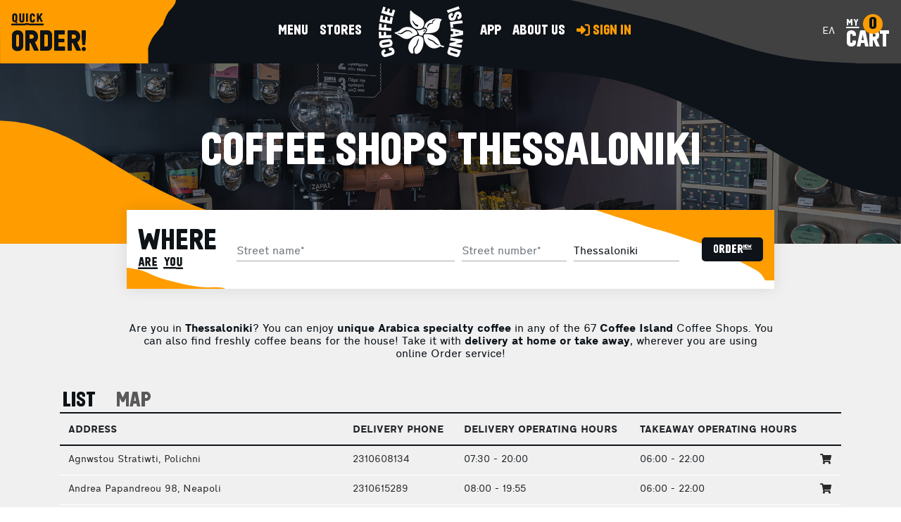

--- FILE ---
content_type: text/html; charset=UTF-8
request_url: https://www.coffeeisland.gr/en/stores/index/25-thessaloniki
body_size: 54415
content:
<!DOCTYPE html>
<html dir="ltr" xml:lang="en" lang="en">
<head>
	<meta charset="utf-8" >
    <meta name="viewport" content="width=device-width, initial-scale=1.0, maximum-scale=1.0, user-scalable=no" >

	<style id="antiClickjack">
		body{display:none !important;}
	</style>
	<script type="text/javascript">
		if (self === top) {
			var antiClickjack = document.getElementById("antiClickjack");
			antiClickjack.parentNode.removeChild(antiClickjack);
		} else {
			top.location = self.location;
		}
	</script>

	<link rel="icon" href="https://www.coffeeisland.gr/assets/img/bootstrap4/favicons/favico.ico">
	<meta name="theme-color" content="#0e1319">	
	<link rel="preload" href="https://www.coffeeisland.gr/assets/fonts/CoffeeIsland-Regular.woff2" as="font" type="font/woff2" crossorigin>
	<link rel="preload" href="https://www.coffeeisland.gr/assets/fonts/cfdromon/cf_dromon_lg-webfont.woff2" as="font" type="font/woff2" crossorigin>
	<link rel="preload" href="https://www.coffeeisland.gr/assets/fonts/cfdromon/cf_dromon_md-webfont.woff2" as="font" type="font/woff2" crossorigin>
	<link rel="preload" href="https://www.coffeeisland.gr/assets/fonts/cfdromon/cf_dromon_bd-webfont.woff2" as="font" type="font/woff2" crossorigin>
	<style type="text/css">
		@font-face{font-family:'CoffeeIsland-Regular';font-style:normal;font-weight:400;font-display:swap;src:local('CoffeeIsland-Regular'),local('CoffeeIsland-Regular'),url(https://www.coffeeisland.gr/assets/fonts/CoffeeIsland-Regular.woff2) format('woff2');}
		@font-face{font-family:'cf_dromon';font-style:normal;font-weight:300;font-display:swap;src:local('cf_dromon'),local('cf_dromon'),url(https://www.coffeeisland.gr/assets/fonts/cfdromon/cf_dromon_lg-webfont.woff2) format('woff2');}
		@font-face{font-family:'cf_dromon';font-style:normal;font-weight:600;font-display:swap;src:local('cf_dromon'),local('cf_dromon'),url(https://www.coffeeisland.gr/assets/fonts/cfdromon/cf_dromon_md-webfont.woff2) format('woff2');}
		@font-face{font-family:'cf_dromon';font-style:normal;font-weight:700;font-display:swap;src:local('cf_dromon'),local('cf_dromon'),url(https://www.coffeeisland.gr/assets/fonts/cfdromon/cf_dromon_bd-webfont.woff2) format('woff2');}
		.iframe_loading{ background-image: url('https://www.coffeeisland.gr/assets/img/loading.gif');}
		.scale-circle{display: block; width: 55px; height: 55px; line-height: 55px; background: url('https://www.coffeeisland.gr/assets/img/bootstrap4/grades.png') 0 0 no-repeat;}
		@media (min-width: 768px) {
			.app-bg{background: transparent url('https://www.coffeeisland.gr/assets/img/bootstrap4/below_video2.jpg') top center no-repeat;}
		}
		.product-box{transition: all 0.4s;-moz-transition: all 0.4s;-webkit-transition: all 0.4s;-o-transition: all 0.4s;}
		.product-slick-item .product-box:hover{background: transparent url('https://www.coffeeisland.gr/assets/img/bootstrap4/pr_white_hover_bg.svg') 0 0 no-repeat; background-size: 100% auto;}
		.product-box-shadow:hover, .products-slick-item .product-box:hover, .product-slick-item .product-box:hover{background: #fff url('https://www.coffeeisland.gr/assets/img/bootstrap4/pr_f0_hover_bg.svg') 0 0 no-repeat !important; background-size: 100% auto !important;}
				
				
		.pt075{padding-top:.75rem!important;}.h-cmx{height:4rem;}.form-control.lh115x{line-height:1.15}
				:root{--blue:#007bff;--indigo:#6610f2;--purple:#6f42c1;--pink:#e83e8c;--red:#dc3545;--orange:#fd7e14;--yellow:#ffc107;--green:#28a745;--teal:#20c997;--cyan:#17a2b8;--white:#fff;--gray:#6c757d;--gray-dark:#343a40;--primary:#007bff;--secondary:#6c757d;--success:#28a745;--info:#17a2b8;--warning:#ffc107;--danger:#dc3545;--light:#f8f9fa;--dark:#343a40;--breakpoint-xs:0;--breakpoint-sm:576px;--breakpoint-md:768px;--breakpoint-lg:992px;--breakpoint-xl:1200px;--font-family-sans-serif:-apple-system,BlinkMacSystemFont,"Segoe UI",Roboto,"Helvetica Neue",Arial,"Noto Sans",sans-serif,"Apple Color Emoji","Segoe UI Emoji","Segoe UI Symbol","Noto Color Emoji";--font-family-monospace:SFMono-Regular,Menlo,Monaco,Consolas,"Liberation Mono","Courier New",monospace}*,::after,::before{box-sizing:border-box}html{font-family:sans-serif;line-height:1.15;-webkit-text-size-adjust:100%;-webkit-tap-highlight-color:transparent}article,aside,figcaption,figure,footer,header,hgroup,main,nav,section{display:block}[tabindex="-1"]:focus{outline:0!important}hr{box-sizing:content-box;height:0;overflow:visible}h1,h2,h3,h4,h5,h6{margin-top:0;margin-bottom:.5rem}p{margin-top:0;margin-bottom:1rem}dl,ol,ul{margin-top:0;margin-bottom:1rem}b,strong{font-weight:bolder}small{font-size:80%}a{color:#007bff;text-decoration:none;background-color:transparent}a:hover{color:#0056b3;text-decoration:underline}a:not([href]):not([tabindex]){color:inherit;text-decoration:none}a:not([href]):not([tabindex]):focus,a:not([href]):not([tabindex]):hover{color:inherit;text-decoration:none}a:not([href]):not([tabindex]):focus{outline:0}figure{margin:0 0 1rem}img{vertical-align:middle;border-style:none}svg{overflow:hidden;vertical-align:middle}table{border-collapse:collapse}th{text-align:inherit}button{border-radius:0}select{word-wrap:normal}[type=button]:not(:disabled),[type=reset]:not(:disabled),[type=submit]:not(:disabled),button:not(:disabled){cursor:pointer}textarea{overflow:auto;resize:vertical}hr{margin-top:1rem;margin-bottom:1rem;border:0;border-top:1px solid rgba(0,0,0,.1)}.small,small{font-size:80%;font-weight:400}.list-unstyled{padding-left:0;list-style:none}.list-inline{padding-left:0;list-style:none}.list-inline-item{display:inline-block}.list-inline-item:not(:last-child){margin-right:.5rem}.img-fluid{max-width:100%;height:auto}.figure{display:inline-block}.figure-img{margin-bottom:.5rem;line-height:1}.container{width:100%;padding-right:15px;padding-left:15px;margin-right:auto;margin-left:auto}@media (min-width:576px){.container{max-width:540px}}@media (min-width:768px){.container{max-width:720px}}@media (min-width:992px){.container{max-width:960px}}@media (min-width:1200px){.container{max-width:1140px}}.row{display:-ms-flexbox;display:flex;-ms-flex-wrap:wrap;flex-wrap:wrap;margin-right:-15px;margin-left:-15px}.no-gutters{margin-right:0;margin-left:0}.no-gutters>.col,.no-gutters>[class*=col-]{padding-right:0;padding-left:0}.col,.col-1,.col-10,.col-11,.col-12,.col-2,.col-3,.col-4,.col-5,.col-6,.col-7,.col-8,.col-9,.col-auto,.col-lg,.col-lg-1,.col-lg-10,.col-lg-11,.col-lg-12,.col-lg-2,.col-lg-3,.col-lg-4,.col-lg-5,.col-lg-6,.col-lg-7,.col-lg-8,.col-lg-9,.col-lg-auto,.col-md,.col-md-1,.col-md-10,.col-md-11,.col-md-12,.col-md-2,.col-md-3,.col-md-4,.col-md-5,.col-md-6,.col-md-7,.col-md-8,.col-md-9,.col-md-auto,.col-sm,.col-sm-1,.col-sm-10,.col-sm-11,.col-sm-12,.col-sm-2,.col-sm-3,.col-sm-4,.col-sm-5,.col-sm-6,.col-sm-7,.col-sm-8,.col-sm-9,.col-sm-auto,.col-xl,.col-xl-1,.col-xl-10,.col-xl-11,.col-xl-12,.col-xl-2,.col-xl-3,.col-xl-4,.col-xl-5,.col-xl-6,.col-xl-7,.col-xl-8,.col-xl-9,.col-xl-auto{position:relative;width:100%;padding-right:15px;padding-left:15px}.col{-ms-flex-preferred-size:0;flex-basis:0;-ms-flex-positive:1;flex-grow:1;max-width:100%}.col-1{-ms-flex:0 0 8.333333%;flex:0 0 8.333333%;max-width:8.333333%}.col-2{-ms-flex:0 0 16.666667%;flex:0 0 16.666667%;max-width:16.666667%}.col-3{-ms-flex:0 0 25%;flex:0 0 25%;max-width:25%}.col-4{-ms-flex:0 0 33.333333%;flex:0 0 33.333333%;max-width:33.333333%}.col-5{-ms-flex:0 0 41.666667%;flex:0 0 41.666667%;max-width:41.666667%}.col-6{-ms-flex:0 0 50%;flex:0 0 50%;max-width:50%}.col-7{-ms-flex:0 0 58.333333%;flex:0 0 58.333333%;max-width:58.333333%}.col-8{-ms-flex:0 0 66.666667%;flex:0 0 66.666667%;max-width:66.666667%}.col-9{-ms-flex:0 0 75%;flex:0 0 75%;max-width:75%}.col-10{-ms-flex:0 0 83.333333%;flex:0 0 83.333333%;max-width:83.333333%}.col-11{-ms-flex:0 0 91.666667%;flex:0 0 91.666667%;max-width:91.666667%}.col-12{-ms-flex:0 0 100%;flex:0 0 100%;max-width:100%}.order-1{-ms-flex-order:1;order:1}.order-2{-ms-flex-order:2;order:2}.order-3{-ms-flex-order:3;order:3}@media (min-width:576px){.col-sm{-ms-flex-preferred-size:0;flex-basis:0;-ms-flex-positive:1;flex-grow:1;max-width:100%}.col-sm-auto{-ms-flex:0 0 auto;flex:0 0 auto;width:auto;max-width:100%}.col-sm-1{-ms-flex:0 0 8.333333%;flex:0 0 8.333333%;max-width:8.333333%}.col-sm-2{-ms-flex:0 0 16.666667%;flex:0 0 16.666667%;max-width:16.666667%}.col-sm-3{-ms-flex:0 0 25%;flex:0 0 25%;max-width:25%}.col-sm-4{-ms-flex:0 0 33.333333%;flex:0 0 33.333333%;max-width:33.333333%}.col-sm-5{-ms-flex:0 0 41.666667%;flex:0 0 41.666667%;max-width:41.666667%}.col-sm-6{-ms-flex:0 0 50%;flex:0 0 50%;max-width:50%}.col-sm-7{-ms-flex:0 0 58.333333%;flex:0 0 58.333333%;max-width:58.333333%}.col-sm-8{-ms-flex:0 0 66.666667%;flex:0 0 66.666667%;max-width:66.666667%}.col-sm-9{-ms-flex:0 0 75%;flex:0 0 75%;max-width:75%}.col-sm-10{-ms-flex:0 0 83.333333%;flex:0 0 83.333333%;max-width:83.333333%}.col-sm-11{-ms-flex:0 0 91.666667%;flex:0 0 91.666667%;max-width:91.666667%}.col-sm-12{-ms-flex:0 0 100%;flex:0 0 100%;max-width:100%}.order-sm-1{-ms-flex-order:1;order:1}.order-sm-2{-ms-flex-order:2;order:2}.order-sm-3{-ms-flex-order:3;order:3}}@media (min-width:768px){.order-md-1{-ms-flex-order:1;order:1}.order-md-2{-ms-flex-order:2;order:2}.col-md{-ms-flex-preferred-size:0;flex-basis:0;-ms-flex-positive:1;flex-grow:1;max-width:100%}.col-md-auto{-ms-flex:0 0 auto;flex:0 0 auto;width:auto;max-width:100%}.col-md-1{-ms-flex:0 0 8.333333%;flex:0 0 8.333333%;max-width:8.333333%}.col-md-2{-ms-flex:0 0 16.666667%;flex:0 0 16.666667%;max-width:16.666667%}.col-md-3{-ms-flex:0 0 25%;flex:0 0 25%;max-width:25%}.col-md-4{-ms-flex:0 0 33.333333%;flex:0 0 33.333333%;max-width:33.333333%}.col-md-5{-ms-flex:0 0 41.666667%;flex:0 0 41.666667%;max-width:41.666667%}.col-md-6{-ms-flex:0 0 50%;flex:0 0 50%;max-width:50%}.col-md-7{-ms-flex:0 0 58.333333%;flex:0 0 58.333333%;max-width:58.333333%}.col-md-8{-ms-flex:0 0 66.666667%;flex:0 0 66.666667%;max-width:66.666667%}.col-md-9{-ms-flex:0 0 75%;flex:0 0 75%;max-width:75%}.col-md-10{-ms-flex:0 0 83.333333%;flex:0 0 83.333333%;max-width:83.333333%}.col-md-11{-ms-flex:0 0 91.666667%;flex:0 0 91.666667%;max-width:91.666667%}.col-md-12{-ms-flex:0 0 100%;flex:0 0 100%;max-width:100%}}@media (min-width:992px){.col-lg{-ms-flex-preferred-size:0;flex-basis:0;-ms-flex-positive:1;flex-grow:1;max-width:100%}.col-lg-auto{-ms-flex:0 0 auto;flex:0 0 auto;width:auto;max-width:100%}.col-lg-1{-ms-flex:0 0 8.333333%;flex:0 0 8.333333%;max-width:8.333333%}.col-lg-2{-ms-flex:0 0 16.666667%;flex:0 0 16.666667%;max-width:16.666667%}.col-lg-3{-ms-flex:0 0 25%;flex:0 0 25%;max-width:25%}.col-lg-4{-ms-flex:0 0 33.333333%;flex:0 0 33.333333%;max-width:33.333333%}.col-lg-5{-ms-flex:0 0 41.666667%;flex:0 0 41.666667%;max-width:41.666667%}.col-lg-6{-ms-flex:0 0 50%;flex:0 0 50%;max-width:50%}.col-lg-7{-ms-flex:0 0 58.333333%;flex:0 0 58.333333%;max-width:58.333333%}.col-lg-8{-ms-flex:0 0 66.666667%;flex:0 0 66.666667%;max-width:66.666667%}.col-lg-9{-ms-flex:0 0 75%;flex:0 0 75%;max-width:75%}.col-lg-10{-ms-flex:0 0 83.333333%;flex:0 0 83.333333%;max-width:83.333333%}.col-lg-11{-ms-flex:0 0 91.666667%;flex:0 0 91.666667%;max-width:91.666667%}.col-lg-12{-ms-flex:0 0 100%;flex:0 0 100%;max-width:100%}.order-lg-1{-ms-flex-order:1;order:1}.order-lg-2{-ms-flex-order:2;order:2}.order-lg-3{-ms-flex-order:3;order:3}}@media (min-width:1200px){.col-xl-4{-ms-flex:0 0 33.333333%;flex:0 0 33.333333%;max-width:33.333333%}.col-xl-6{-ms-flex:0 0 50%;flex:0 0 50%;max-width:50%}.col-xl-8{-ms-flex:0 0 66.666667%;flex:0 0 66.666667%;max-width:66.666667%}.order-xl-1{-ms-flex-order:1;order:1}.order-xl-2{-ms-flex-order:2;order:2}.order-xl-3{-ms-flex-order:3;order:3}}.table{width:100%;margin-bottom:1rem;color:#212529}.table td,.table th{padding:.75rem;vertical-align:top;border-top:1px solid #dee2e6}.table thead th{vertical-align:bottom;border-bottom:2px solid #dee2e6}.table tbody+tbody{border-top:2px solid #dee2e6}.table-sm td,.table-sm th{padding:.3rem}.table-striped tbody tr:nth-of-type(odd){background-color:rgba(0,0,0,.05)}.table-hover tbody tr:hover{color:#212529;background-color:rgba(0,0,0,.075)}.table-responsive{display:block;width:100%;overflow-x:auto;-webkit-overflow-scrolling:touch}.table-responsive>.table-bordered{border:0}.form-control{display:block;width:100%;height:calc(1.5em + .75rem + 2px);padding:.375rem .75rem;font-size:1rem;font-weight:400;line-height:1.5;color:#495057;background-color:#fff;background-clip:padding-box;border:1px solid #ced4da;border-radius:.25rem;transition:border-color .15s ease-in-out,box-shadow .15s ease-in-out}.form-check{position:relative;display:block;padding-left:1.25rem}.form-check-input{position:absolute;margin-top:.1rem;margin-left:-1.25rem}.form-check-input:disabled~.form-check-label{color:#6c757d}.form-check-label{margin-bottom:0}.form-check-inline{display:-ms-inline-flexbox;display:inline-flex;-ms-flex-align:center;align-items:center;padding-left:0;margin-right:.75rem}.form-check-inline .form-check-input{position:static;margin-top:0;margin-right:.3125rem;margin-left:0}@media (prefers-reduced-motion:reduce){.form-control{transition:none}}.form-control::-ms-expand{background-color:transparent;border:0}.form-control:focus{color:#495057;background-color:#fff;border-color:#80bdff;outline:0;box-shadow:0 0 0 .2rem rgba(0,123,255,.25)}.form-control::-webkit-input-placeholder{color:#6c757d;opacity:1}.form-control::-moz-placeholder{color:#6c757d;opacity:1}.form-control:-ms-input-placeholder{color:#6c757d;opacity:1}.form-control::-ms-input-placeholder{color:#6c757d;opacity:1}.form-control::placeholder{color:#6c757d;opacity:1}.form-control:disabled,.form-control[readonly]{opacity:1}select.form-control:focus::-ms-value{color:#495057;background-color:#fff}select.form-control[multiple],select.form-control[size]{height:auto}textarea.form-control{height:auto}.form-group{margin-bottom:1rem}.form-row{display:-ms-flexbox;display:flex;-ms-flex-wrap:wrap;flex-wrap:wrap;margin-right:-5px;margin-left:-5px}.form-row>.col,.form-row>[class*=col-]{padding-right:5px;padding-left:5px}.form-control.is-valid,.was-validated .form-control:valid{border-color:#28a745;padding-right:calc(1.5em + .75rem);background-image:url("data:image/svg+xml,%3csvg xmlns='http://www.w3.org/2000/svg' viewBox='0 0 8 8'%3e%3cpath fill='%2328a745' d='M2.3 6.73L.6 4.53c-.4-1.04.46-1.4 1.1-.8l1.1 1.4 3.4-3.8c.6-.63 1.6-.27 1.2.7l-4 4.6c-.43.5-.8.4-1.1.1z'/%3e%3c/svg%3e");background-repeat:no-repeat;background-position:center right calc(.375em + .1875rem);background-size:calc(.75em + .375rem) calc(.75em + .375rem)}.form-control.is-valid:focus,.was-validated .form-control:valid:focus{border-color:#28a745;box-shadow:0 0 0 .2rem rgba(40,167,69,.25)}.form-control.is-valid~.valid-feedback,.form-control.is-valid~.valid-tooltip,.was-validated .form-control:valid~.valid-feedback,.was-validated .form-control:valid~.valid-tooltip{display:block}.was-validated textarea.form-control:valid,textarea.form-control.is-valid{padding-right:calc(1.5em + .75rem);background-position:top calc(.375em + .1875rem) right calc(.375em + .1875rem)}.form-control.is-invalid,.was-validated .form-control:invalid{border-color:#dc3545;padding-right:calc(1.5em + .75rem);background-image:url("data:image/svg+xml,%3csvg xmlns='http://www.w3.org/2000/svg' fill='%23dc3545' viewBox='-2 -2 7 7'%3e%3cpath stroke='%23dc3545' d='M0 0l3 3m0-3L0 3'/%3e%3ccircle r='.5'/%3e%3ccircle cx='3' r='.5'/%3e%3ccircle cy='3' r='.5'/%3e%3ccircle cx='3' cy='3' r='.5'/%3e%3c/svg%3E");background-repeat:no-repeat;background-position:center right calc(.375em + .1875rem);background-size:calc(.75em + .375rem) calc(.75em + .375rem)}.form-control.is-invalid:focus,.was-validated .form-control:invalid:focus{border-color:#dc3545;box-shadow:0 0 0 .2rem rgba(220,53,69,.25)}.form-control.is-invalid~.invalid-feedback,.form-control.is-invalid~.invalid-tooltip,.was-validated .form-control:invalid~.invalid-feedback,.was-validated .form-control:invalid~.invalid-tooltip{display:block}.was-validated textarea.form-control:invalid,textarea.form-control.is-invalid{padding-right:calc(1.5em + .75rem);background-position:top calc(.375em + .1875rem) right calc(.375em + .1875rem)}.form-inline{display:-ms-flexbox;display:flex;-ms-flex-flow:row wrap;flex-flow:row wrap;-ms-flex-align:center;align-items:center}.btn{display:inline-block;font-weight:400;color:#212529;text-align:center;vertical-align:middle;-webkit-user-select:none;-moz-user-select:none;-ms-user-select:none;user-select:none;background-color:transparent;border:1px solid transparent;padding:.375rem .75rem;font-size:1rem;line-height:1.5;border-radius:.25rem;transition:color .15s ease-in-out,background-color .15s ease-in-out,border-color .15s ease-in-out,box-shadow .15s ease-in-out}@media (prefers-reduced-motion:reduce){.btn{transition:none}}.btn:hover{color:#212529;text-decoration:none}.btn.focus,.btn:focus{outline:0;box-shadow:0 0 0 .2rem rgba(0,123,255,.25)}.btn.disabled,.btn:disabled{opacity:.65}a.btn.disabled,fieldset:disabled a.btn{pointer-events:none}.btn-block{display:block;width:100%}.btn-block+.btn-block{margin-top:.5rem}.collapse:not(.show){display:none}.collapsing{position:relative;height:0;overflow:hidden;transition:height .35s ease}@media (prefers-reduced-motion:reduce){.collapsing{transition:none}}.dropdown,.dropleft,.dropright,.dropup{position:relative}.dropdown-toggle{white-space:nowrap}.dropdown-toggle::after{display:inline-block;margin-left:.255em;vertical-align:.255em;content:"";border-top:.3em solid;border-right:.3em solid transparent;border-bottom:0;border-left:.3em solid transparent}.dropdown-toggle:empty::after{margin-left:0}.dropdown-menu{position:absolute;top:100%;left:0;z-index:1000;display:none;float:left;min-width:160px;padding:5px 0;margin:2px 0 0;font-size:14px;text-align:left;list-style:none;background-color:#fff;-webkit-background-clip:padding-box;background-clip:padding-box;border:1px solid #ccc;border:1px solid rgba(0,0,0,.15);border-radius:4px;-webkit-box-shadow:0 6px 12px rgba(0,0,0,.175);box-shadow:0 6px 12px rgba(0,0,0,.175)}.dropdown-menu[x-placement^=bottom],.dropdown-menu[x-placement^=left],.dropdown-menu[x-placement^=right],.dropdown-menu[x-placement^=top]{right:auto;bottom:auto}.dropdown-item.active,.dropdown-item:active{color:#fff;text-decoration:none;background-color:#007bff}.dropdown-item.disabled,.dropdown-item:disabled{color:#6c757d;pointer-events:none;background-color:transparent}.dropdown-menu.show{display:block}.nav{display:-ms-flexbox;display:flex;-ms-flex-wrap:wrap;flex-wrap:wrap;padding-left:0;margin-bottom:0;list-style:none}.nav-link{display:block;padding:.5rem 1rem}.nav-link:focus,.nav-link:hover{text-decoration:none}.nav-link.disabled{color:#6c757d;pointer-events:none;cursor:default}.nav-tabs{border-bottom:1px solid #dee2e6}.nav-tabs .nav-item{margin-bottom:-1px}.nav-tabs .nav-link{border:1px solid transparent;border-top-left-radius:.25rem;border-top-right-radius:.25rem}.nav-tabs .nav-link:focus,.nav-tabs .nav-link:hover{border-color:#e9ecef #e9ecef #dee2e6}.nav-tabs .nav-link.disabled{color:#6c757d;background-color:transparent;border-color:transparent}.nav-tabs .nav-item.show .nav-link,.nav-tabs .nav-link.active{color:#495057;background-color:#fff;border-color:#dee2e6 #dee2e6 #fff}.nav-tabs .dropdown-menu{margin-top:-1px;border-top-left-radius:0;border-top-right-radius:0}.tab-content>.tab-pane{display:none}.tab-content>.active{display:block}.card{position:relative;display:-ms-flexbox;display:flex;-ms-flex-direction:column;flex-direction:column;min-width:0;word-wrap:break-word;background-color:#fff;background-clip:border-box;border:1px solid rgba(0,0,0,.125);border-radius:.25rem}.card>hr{margin-right:0;margin-left:0}.card>.list-group:first-child .list-group-item:first-child{border-top-left-radius:.25rem;border-top-right-radius:.25rem}.card>.list-group:last-child .list-group-item:last-child{border-bottom-right-radius:.25rem;border-bottom-left-radius:.25rem}.card-body{-ms-flex:1 1 auto;flex:1 1 auto;padding:1.25rem}.card-title{margin-bottom:.75rem}.card-subtitle{margin-top:-.375rem;margin-bottom:0}.card-text:last-child{margin-bottom:0}.card-link:hover{text-decoration:none}.card-link+.card-link{margin-left:1.25rem}.card-header{padding:.75rem 1.25rem;margin-bottom:0;background-color:rgba(0,0,0,.03);border-bottom:1px solid rgba(0,0,0,.125)}.card-header:first-child{border-radius:calc(.25rem - 1px) calc(.25rem - 1px) 0 0}.card-header+.list-group .list-group-item:first-child{border-top:0}.card-footer{padding:.75rem 1.25rem;background-color:rgba(0,0,0,.03);border-top:1px solid rgba(0,0,0,.125)}.card-footer:last-child{border-radius:0 0 calc(.25rem - 1px) calc(.25rem - 1px)}.accordion>.card{overflow:hidden}.accordion>.card:not(:first-of-type) .card-header:first-child{border-radius:0}.accordion>.card:not(:first-of-type):not(:last-of-type){border-bottom:0;border-radius:0}.accordion>.card:first-of-type{border-bottom:0;border-bottom-right-radius:0;border-bottom-left-radius:0}.accordion>.card:last-of-type{border-top-left-radius:0;border-top-right-radius:0}.accordion>.card .card-header{margin-bottom:-1px}.badge{display:inline-block;padding:.25em .4em;font-size:75%;font-weight:700;line-height:1;text-align:center;white-space:nowrap;vertical-align:baseline;border-radius:.25rem;transition:color .15s ease-in-out,background-color .15s ease-in-out,border-color .15s ease-in-out,box-shadow .15s ease-in-out}@media (prefers-reduced-motion:reduce){.badge{transition:none}}a.badge:focus,a.badge:hover{text-decoration:none}.badge:empty{display:none}.alert{position:relative;padding:.75rem 1.25rem;margin-bottom:1rem;border:1px solid transparent;border-radius:.25rem}.alert-heading{color:inherit}.alert-link{font-weight:700}.alert-success{color:#155724;background-color:#d4edda;border-color:#c3e6cb}.alert-success hr{border-top-color:#b1dfbb}.alert-success .alert-link{color:#0b2e13}.alert-info{color:#0c5460;background-color:#d1ecf1;border-color:#bee5eb}.alert-info hr{border-top-color:#abdde5}.alert-info .alert-link{color:#062c33}.alert-warning{color:#856404;background-color:#fff3cd;border-color:#ffeeba}.alert-warning hr{border-top-color:#ffe8a1}.alert-warning .alert-link{color:#533f03}.alert-danger{color:#721c24;background-color:#f8d7da;border-color:#f5c6cb}.alert-danger hr{border-top-color:#f1b0b7}.alert-danger .alert-link{color:#491217}.close{float:right;font-size:1.5rem;font-weight:700;line-height:1;color:#000;text-shadow:0 1px 0 #fff;opacity:.5}.close:hover{color:#000;text-decoration:none}.close:not(:disabled):not(.disabled):focus,.close:not(:disabled):not(.disabled):hover{opacity:.75}button.close{padding:0;background-color:transparent;border:0;-webkit-appearance:none;-moz-appearance:none;appearance:none}a.close.disabled{pointer-events:none}.modal-open{overflow:hidden}.modal-open .modal{overflow-x:hidden;overflow-y:auto}.modal{position:fixed;top:0;left:0;z-index:1050;display:none;width:100%;height:100%;overflow:hidden;outline:0}.modal-dialog{position:relative;width:auto;margin:.5rem;pointer-events:none}.modal.fade .modal-dialog{transition:-webkit-transform .3s ease-out;transition:transform .3s ease-out;transition:transform .3s ease-out,-webkit-transform .3s ease-out;-webkit-transform:translate(0,-50px);transform:translate(0,-50px)}@media (prefers-reduced-motion:reduce){.modal.fade .modal-dialog{transition:none}}.modal.show .modal-dialog{-webkit-transform:none;transform:none}.modal-content{position:relative;display:-ms-flexbox;display:flex;-ms-flex-direction:column;flex-direction:column;width:100%;pointer-events:auto;background-color:#fff;background-clip:padding-box;border:1px solid rgba(0,0,0,.2);border-radius:.3rem;outline:0}.modal-backdrop{position:fixed;top:0;left:0;z-index:1040;width:100vw;height:100vh;background-color:#000}.modal-backdrop.fade{opacity:0}.modal-backdrop.show{opacity:.5}.modal-header{display:-ms-flexbox;display:flex;-ms-flex-align:start;align-items:flex-start;-ms-flex-pack:justify;justify-content:space-between;padding:1rem 1rem;border-bottom:1px solid #dee2e6;border-top-left-radius:.3rem;border-top-right-radius:.3rem}.modal-header .close{padding:1rem 1rem;margin:-1rem -1rem -1rem auto}.modal-title{margin-bottom:0;line-height:1.5}.modal-body{position:relative;-ms-flex:1 1 auto;flex:1 1 auto;padding:1rem}.modal-footer{display:-ms-flexbox;display:flex;-ms-flex-align:center;align-items:center;-ms-flex-pack:end;justify-content:flex-end;padding:1rem;border-top:1px solid #dee2e6;border-bottom-right-radius:.3rem;border-bottom-left-radius:.3rem}.modal-footer>:not(:first-child){margin-left:.25rem}.modal-footer>:not(:last-child){margin-right:.25rem}.modal-scrollbar-measure{position:absolute;top:-9999px;width:50px;height:50px;overflow:scroll}@media (min-width:576px){.modal-dialog{max-width:500px;margin:1.75rem auto}.modal-dialog-scrollable{max-height:calc(100% - 3.5rem)}.modal-dialog-scrollable .modal-content{max-height:calc(100vh - 3.5rem)}.modal-dialog-centered{min-height:calc(100% - 3.5rem)}.modal-dialog-centered::before{height:calc(100vh - 3.5rem)}.modal-sm{max-width:300px}}@media (min-width:992px){.modal-lg,.modal-xl{max-width:800px}}@media (min-width:1200px){.modal-xl{max-width:1140px}}.tooltip{position:absolute;z-index:1070;display:block;margin:0;font-family:-apple-system,BlinkMacSystemFont,"Segoe UI",Roboto,"Helvetica Neue",Arial,"Noto Sans",sans-serif,"Apple Color Emoji","Segoe UI Emoji","Segoe UI Symbol","Noto Color Emoji";font-style:normal;font-weight:400;line-height:1.5;text-align:left;text-align:start;text-decoration:none;text-shadow:none;text-transform:none;letter-spacing:normal;word-break:normal;word-spacing:normal;white-space:normal;line-break:auto;font-size:.875rem;word-wrap:break-word;opacity:0}.tooltip.show{opacity:.9}.tooltip .arrow{position:absolute;display:block;width:.8rem;height:.4rem}.tooltip .arrow::before{position:absolute;content:"";border-color:transparent;border-style:solid}.bs-tooltip-auto[x-placement^=top],.bs-tooltip-top{padding:.4rem 0}.bs-tooltip-auto[x-placement^=top] .arrow,.bs-tooltip-top .arrow{bottom:0}.bs-tooltip-auto[x-placement^=top] .arrow::before,.bs-tooltip-top .arrow::before{top:0;border-width:.4rem .4rem 0;border-top-color:#000}.bs-tooltip-auto[x-placement^=right],.bs-tooltip-right{padding:0 .4rem}.bs-tooltip-auto[x-placement^=right] .arrow,.bs-tooltip-right .arrow{left:0;width:.4rem;height:.8rem}.bs-tooltip-auto[x-placement^=right] .arrow::before,.bs-tooltip-right .arrow::before{right:0;border-width:.4rem .4rem .4rem 0;border-right-color:#000}.bs-tooltip-auto[x-placement^=bottom],.bs-tooltip-bottom{padding:.4rem 0}.bs-tooltip-auto[x-placement^=bottom] .arrow,.bs-tooltip-bottom .arrow{top:0}.bs-tooltip-auto[x-placement^=bottom] .arrow::before,.bs-tooltip-bottom .arrow::before{bottom:0;border-width:0 .4rem .4rem;border-bottom-color:#000}.bs-tooltip-auto[x-placement^=left],.bs-tooltip-left{padding:0 .4rem}.bs-tooltip-auto[x-placement^=left] .arrow,.bs-tooltip-left .arrow{right:0;width:.4rem;height:.8rem}.bs-tooltip-auto[x-placement^=left] .arrow::before,.bs-tooltip-left .arrow::before{left:0;border-width:.4rem 0 .4rem .4rem;border-left-color:#000}.tooltip-inner{max-width:200px;padding:.25rem .5rem;color:#fff;text-align:center;background-color:#000;border-radius:.25rem}.carousel{position:relative}.carousel.pointer-event{-ms-touch-action:pan-y;touch-action:pan-y}.carousel-inner{position:relative;width:100%;overflow:hidden}.carousel-inner::after{display:block;clear:both;content:""}.carousel-item{position:relative;display:none;float:left;width:100%;margin-right:-100%;-webkit-backface-visibility:hidden;backface-visibility:hidden;transition:-webkit-transform .6s ease-in-out;transition:transform .6s ease-in-out;transition:transform .6s ease-in-out,-webkit-transform .6s ease-in-out}@media (prefers-reduced-motion:reduce){.carousel-item{transition:none}}.carousel-item-next,.carousel-item-prev,.carousel-item.active{display:block}.active.carousel-item-right,.carousel-item-next:not(.carousel-item-left){-webkit-transform:translateX(100%);transform:translateX(100%)}.active.carousel-item-left,.carousel-item-prev:not(.carousel-item-right){-webkit-transform:translateX(-100%);transform:translateX(-100%)}.carousel-fade .carousel-item{opacity:0;transition-property:opacity;-webkit-transform:none;transform:none}.carousel-fade .carousel-item-next.carousel-item-left,.carousel-fade .carousel-item-prev.carousel-item-right,.carousel-fade .carousel-item.active{z-index:1;opacity:1}.carousel-fade .active.carousel-item-left,.carousel-fade .active.carousel-item-right{z-index:0;opacity:0;transition:0s .6s opacity}@media (prefers-reduced-motion:reduce){.carousel-fade .active.carousel-item-left,.carousel-fade .active.carousel-item-right{transition:none}}.carousel-control-next,.carousel-control-prev{position:absolute;top:0;bottom:0;z-index:1;display:-ms-flexbox;display:flex;-ms-flex-align:center;align-items:center;-ms-flex-pack:center;justify-content:center;width:15%;color:#fff;text-align:center;opacity:.5;transition:opacity .15s ease}@media (prefers-reduced-motion:reduce){.carousel-control-next,.carousel-control-prev{transition:none}}.carousel-control-next:focus,.carousel-control-next:hover,.carousel-control-prev:focus,.carousel-control-prev:hover{color:#fff;text-decoration:none;outline:0;opacity:.9}.carousel-control-prev{left:0}.carousel-control-next{right:0}.carousel-control-next-icon,.carousel-control-prev-icon{display:inline-block;width:20px;height:20px;background:no-repeat 50%/100% 100%}.carousel-control-prev-icon{background-image:url("data:image/svg+xml,%3csvg xmlns='http://www.w3.org/2000/svg' fill='%23fff' viewBox='0 0 8 8'%3e%3cpath d='M5.25 0l-4 4 4 4 1.5-1.5-2.5-2.5 2.5-2.5-1.5-1.5z'/%3e%3c/svg%3e")}.carousel-control-next-icon{background-image:url("data:image/svg+xml,%3csvg xmlns='http://www.w3.org/2000/svg' fill='%23fff' viewBox='0 0 8 8'%3e%3cpath d='M2.75 0l-1.5 1.5 2.5 2.5-2.5 2.5 1.5 1.5 4-4-4-4z'/%3e%3c/svg%3e")}.align-baseline{vertical-align:baseline!important}.align-top{vertical-align:top!important}.align-middle{vertical-align:middle!important}.align-bottom{vertical-align:bottom!important}.align-text-bottom{vertical-align:text-bottom!important}.align-text-top{vertical-align:text-top!important}.border-0{border:0!important}.border-top-0{border-top:0!important}.border-right-0{border-right:0!important}.border-bottom-0{border-bottom:0!important}.border-left-0{border-left:0!important}.clearfix::after{display:block;clear:both;content:""}.d-none{display:none!important}.d-inline{display:inline!important}.d-inline-block{display:inline-block!important}.d-block{display:block!important}.d-table{display:table!important}.d-table-row{display:table-row!important}.d-table-cell{display:table-cell!important}.d-flex{display:-ms-flexbox!important;display:flex!important}.d-inline-flex{display:-ms-inline-flexbox!important;display:inline-flex!important}@media (min-width:576px){.d-sm-none{display:none!important}.d-sm-inline{display:inline!important}.d-sm-inline-block{display:inline-block!important}.d-sm-block{display:block!important}.d-sm-table{display:table!important}.d-sm-table-row{display:table-row!important}.d-sm-table-cell{display:table-cell!important}.d-sm-flex{display:-ms-flexbox!important;display:flex!important}.d-sm-inline-flex{display:-ms-inline-flexbox!important;display:inline-flex!important}}@media (min-width:768px){.d-md-none{display:none!important}.d-md-inline{display:inline!important}.d-md-inline-block{display:inline-block!important}.d-md-block{display:block!important}.d-md-table{display:table!important}.d-md-table-row{display:table-row!important}.d-md-table-cell{display:table-cell!important}.d-md-flex{display:-ms-flexbox!important;display:flex!important}.d-md-inline-flex{display:-ms-inline-flexbox!important;display:inline-flex!important}}@media (min-width:992px){.d-lg-none{display:none!important}.d-lg-inline{display:inline!important}.d-lg-inline-block{display:inline-block!important}.d-lg-block{display:block!important}.d-lg-table{display:table!important}.d-lg-table-row{display:table-row!important}.d-lg-table-cell{display:table-cell!important}.d-lg-flex{display:-ms-flexbox!important;display:flex!important}.d-lg-inline-flex{display:-ms-inline-flexbox!important;display:inline-flex!important}}@media (min-width:1200px){.d-xl-none{display:none!important}.d-xl-inline{display:inline!important}.d-xl-inline-block{display:inline-block!important}.d-xl-block{display:block!important}.d-xl-table{display:table!important}.d-xl-table-row{display:table-row!important}.d-xl-table-cell{display:table-cell!important}.d-xl-flex{display:-ms-flexbox!important;display:flex!important}.d-xl-inline-flex{display:-ms-inline-flexbox!important;display:inline-flex!important}}.embed-responsive{position:relative;display:block;width:100%;padding:0;overflow:hidden}.embed-responsive::before{display:block;content:""}.embed-responsive .embed-responsive-item,.embed-responsive embed,.embed-responsive iframe,.embed-responsive object,.embed-responsive video{position:absolute;top:0;bottom:0;left:0;width:100%;height:100%;border:0}.embed-responsive-21by9::before{padding-top:42.857143%}.embed-responsive-16by9::before{padding-top:56.25%}.embed-responsive-4by3::before{padding-top:75%}.embed-responsive-1by1::before{padding-top:100%}.flex-row{-ms-flex-direction:row!important;flex-direction:row!important}.flex-column{-ms-flex-direction:column!important;flex-direction:column!important}.flex-fill{-ms-flex:1 1 auto!important;flex:1 1 auto!important}.flex-grow-1{-ms-flex-positive:1!important;flex-grow:1!important}.justify-content-start{-ms-flex-pack:start!important;justify-content:flex-start!important}.justify-content-end{-ms-flex-pack:end!important;justify-content:flex-end!important}.justify-content-center{-ms-flex-pack:center!important;justify-content:center!important}.align-items-start{-ms-flex-align:start!important;align-items:flex-start!important}.align-items-end{-ms-flex-align:end!important;align-items:flex-end!important}.align-items-center{-ms-flex-align:center!important;align-items:center!important}.align-items-baseline{-ms-flex-align:baseline!important;align-items:baseline!important}.align-items-stretch{-ms-flex-align:stretch!important;align-items:stretch!important}.align-content-start{-ms-flex-line-pack:start!important;align-content:flex-start!important}.align-content-end{-ms-flex-line-pack:end!important;align-content:flex-end!important}.align-content-center{-ms-flex-line-pack:center!important;align-content:center!important}.align-content-stretch{-ms-flex-line-pack:stretch!important;align-content:stretch!important}.align-self-auto{-ms-flex-item-align:auto!important;align-self:auto!important}.align-self-start{-ms-flex-item-align:start!important;align-self:flex-start!important}.align-self-end{-ms-flex-item-align:end!important;align-self:flex-end!important}.align-self-center{-ms-flex-item-align:center!important;align-self:center!important}.align-self-baseline{-ms-flex-item-align:baseline!important;align-self:baseline!important}.align-self-stretch{-ms-flex-item-align:stretch!important;align-self:stretch!important}@media (min-width:576px){.flex-sm-row{-ms-flex-direction:row!important;flex-direction:row!important}.flex-sm-column{-ms-flex-direction:column!important;flex-direction:column!important}}@media (min-width:768px){.flex-md-row{-ms-flex-direction:row!important;flex-direction:row!important}.flex-md-column{-ms-flex-direction:column!important;flex-direction:column!important}}@media (min-width:992px){.flex-lg-row{-ms-flex-direction:row!important;flex-direction:row!important}.flex-lg-column{-ms-flex-direction:column!important;flex-direction:column!important}}.float-left{float:left!important}.float-right{float:right!important}.float-none{float:none!important}.overflow-auto{overflow:auto!important}.overflow-hidden{overflow:hidden!important}.position-static{position:static!important}.position-relative{position:relative!important}.position-absolute{position:absolute!important}.position-fixed{position:fixed!important}.position-sticky{position:-webkit-sticky!important;position:sticky!important}.fixed-top{position:fixed;top:0;right:0;left:0;z-index:1030}.fixed-bottom{position:fixed;right:0;bottom:0;left:0;z-index:1030}.w-25{width:25%!important}.w-50{width:50%!important}.w-75{width:75%!important}.w-100{width:100%!important}.w-auto{width:auto!important}.h-25{height:25%!important}.h-50{height:50%!important}.h-75{height:75%!important}.h-100{height:100%!important}.h-auto{height:auto!important}.m-0{margin:0!important}.mt-0,.my-0{margin-top:0!important}.mr-0,.mx-0{margin-right:0!important}.mb-0,.my-0{margin-bottom:0!important}.ml-0,.mx-0{margin-left:0!important}.m-1{margin:.25rem!important}.mt-1,.my-1{margin-top:.25rem!important}.mr-1,.mx-1{margin-right:.25rem!important}.mb-1,.my-1{margin-bottom:.25rem!important}.ml-1,.mx-1{margin-left:.25rem!important}.m-2{margin:.5rem!important}.mt-2,.my-2{margin-top:.5rem!important}.mr-2,.mx-2{margin-right:.5rem!important}.mb-2,.my-2{margin-bottom:.5rem!important}.ml-2,.mx-2{margin-left:.5rem!important}.m-3{margin:1rem!important}.mt-3,.my-3{margin-top:1rem!important}.mr-3,.mx-3{margin-right:1rem!important}.mb-3,.my-3{margin-bottom:1rem!important}.ml-3,.mx-3{margin-left:1rem!important}.m-4{margin:1.5rem!important}.mt-4,.my-4{margin-top:1.5rem!important}.mr-4,.mx-4{margin-right:1.5rem!important}.mb-4,.my-4{margin-bottom:1.5rem!important}.ml-4,.mx-4{margin-left:1.5rem!important}.m-5{margin:3rem!important}.mt-5,.my-5{margin-top:3rem!important}.mr-5,.mx-5{margin-right:3rem!important}.mb-5,.my-5{margin-bottom:3rem!important}.ml-5,.mx-5{margin-left:3rem!important}.p-0{padding:0!important}.pt-0,.py-0{padding-top:0!important}.pr-0,.px-0{padding-right:0!important}.pb-0,.py-0{padding-bottom:0!important}.pl-0,.px-0{padding-left:0!important}.p-1{padding:.25rem!important}.pt-1,.py-1{padding-top:.25rem!important}.pr-1,.px-1{padding-right:.25rem!important}.pb-1,.py-1{padding-bottom:.25rem!important}.pl-1,.px-1{padding-left:.25rem!important}.p-2{padding:.5rem!important}.pt-2,.py-2{padding-top:.5rem!important}.pr-2,.px-2{padding-right:.5rem!important}.pb-2,.py-2{padding-bottom:.5rem!important}.pl-2,.px-2{padding-left:.5rem!important}.p-3{padding:1rem!important}.pt-3,.py-3{padding-top:1rem!important}.pr-3,.px-3{padding-right:1rem!important}.pb-3,.py-3{padding-bottom:1rem!important}.pl-3,.px-3{padding-left:1rem!important}.p-4{padding:1.5rem!important}.pt-4,.py-4{padding-top:1.5rem!important}.pr-4,.px-4{padding-right:1.5rem!important}.pb-4,.py-4{padding-bottom:1.5rem!important}.pl-4,.px-4{padding-left:1.5rem!important}.p-5{padding:3rem!important}.pt-5,.py-5{padding-top:3rem!important}.pr-5,.px-5{padding-right:3rem!important}.pb-5,.py-5{padding-bottom:3rem!important}.pl-5,.px-5{padding-left:3rem!important}.m-n1{margin:-.25rem!important}.mt-n1,.my-n1{margin-top:-.25rem!important}.mr-n1,.mx-n1{margin-right:-.25rem!important}.mb-n1,.my-n1{margin-bottom:-.25rem!important}.ml-n1,.mx-n1{margin-left:-.25rem!important}.m-n2{margin:-.5rem!important}.mt-n2,.my-n2{margin-top:-.5rem!important}.mr-n2,.mx-n2{margin-right:-.5rem!important}.mb-n2,.my-n2{margin-bottom:-.5rem!important}.ml-n2,.mx-n2{margin-left:-.5rem!important}.m-n3{margin:-1rem!important}.mt-n3,.my-n3{margin-top:-1rem!important}.mr-n3,.mx-n3{margin-right:-1rem!important}.mb-n3,.my-n3{margin-bottom:-1rem!important}.ml-n3,.mx-n3{margin-left:-1rem!important}.m-n4{margin:-1.5rem!important}.mt-n4,.my-n4{margin-top:-1.5rem!important}.mr-n4,.mx-n4{margin-right:-1.5rem!important}.mb-n4,.my-n4{margin-bottom:-1.5rem!important}.ml-n4,.mx-n4{margin-left:-1.5rem!important}.m-n5{margin:-3rem!important}.mt-n5,.my-n5{margin-top:-3rem!important}.mr-n5,.mx-n5{margin-right:-3rem!important}.mb-n5,.my-n5{margin-bottom:-3rem!important}.ml-n5,.mx-n5{margin-left:-3rem!important}.m-auto{margin:auto!important}.mt-auto,.my-auto{margin-top:auto!important}.mr-auto,.mx-auto{margin-right:auto!important}.mb-auto,.my-auto{margin-bottom:auto!important}.ml-auto,.mx-auto{margin-left:auto!important}@media (min-width:576px){.m-sm-0{margin:0!important}.mt-sm-0,.my-sm-0{margin-top:0!important}.mr-sm-0,.mx-sm-0{margin-right:0!important}.mb-sm-0,.my-sm-0{margin-bottom:0!important}.ml-sm-0,.mx-sm-0{margin-left:0!important}.m-sm-1{margin:.25rem!important}.mt-sm-1,.my-sm-1{margin-top:.25rem!important}.mr-sm-1,.mx-sm-1{margin-right:.25rem!important}.mb-sm-1,.my-sm-1{margin-bottom:.25rem!important}.ml-sm-1,.mx-sm-1{margin-left:.25rem!important}.m-sm-2{margin:.5rem!important}.mt-sm-2,.my-sm-2{margin-top:.5rem!important}.mr-sm-2,.mx-sm-2{margin-right:.5rem!important}.mb-sm-2,.my-sm-2{margin-bottom:.5rem!important}.ml-sm-2,.mx-sm-2{margin-left:.5rem!important}.m-sm-3{margin:1rem!important}.mt-sm-3,.my-sm-3{margin-top:1rem!important}.mr-sm-3,.mx-sm-3{margin-right:1rem!important}.mb-sm-3,.my-sm-3{margin-bottom:1rem!important}.ml-sm-3,.mx-sm-3{margin-left:1rem!important}.m-sm-4{margin:1.5rem!important}.mt-sm-4,.my-sm-4{margin-top:1.5rem!important}.mr-sm-4,.mx-sm-4{margin-right:1.5rem!important}.mb-sm-4,.my-sm-4{margin-bottom:1.5rem!important}.ml-sm-4,.mx-sm-4{margin-left:1.5rem!important}.m-sm-5{margin:3rem!important}.mt-sm-5,.my-sm-5{margin-top:3rem!important}.mr-sm-5,.mx-sm-5{margin-right:3rem!important}.mb-sm-5,.my-sm-5{margin-bottom:3rem!important}.ml-sm-5,.mx-sm-5{margin-left:3rem!important}.p-sm-0{padding:0!important}.pt-sm-0,.py-sm-0{padding-top:0!important}.pr-sm-0,.px-sm-0{padding-right:0!important}.pb-sm-0,.py-sm-0{padding-bottom:0!important}.pl-sm-0,.px-sm-0{padding-left:0!important}.p-sm-1{padding:.25rem!important}.pt-sm-1,.py-sm-1{padding-top:.25rem!important}.pr-sm-1,.px-sm-1{padding-right:.25rem!important}.pb-sm-1,.py-sm-1{padding-bottom:.25rem!important}.pl-sm-1,.px-sm-1{padding-left:.25rem!important}.p-sm-2{padding:.5rem!important}.pt-sm-2,.py-sm-2{padding-top:.5rem!important}.pr-sm-2,.px-sm-2{padding-right:.5rem!important}.pb-sm-2,.py-sm-2{padding-bottom:.5rem!important}.pl-sm-2,.px-sm-2{padding-left:.5rem!important}.p-sm-3{padding:1rem!important}.pt-sm-3,.py-sm-3{padding-top:1rem!important}.pr-sm-3,.px-sm-3{padding-right:1rem!important}.pb-sm-3,.py-sm-3{padding-bottom:1rem!important}.pl-sm-3,.px-sm-3{padding-left:1rem!important}.p-sm-4{padding:1.5rem!important}.pt-sm-4,.py-sm-4{padding-top:1.5rem!important}.pr-sm-4,.px-sm-4{padding-right:1.5rem!important}.pb-sm-4,.py-sm-4{padding-bottom:1.5rem!important}.pl-sm-4,.px-sm-4{padding-left:1.5rem!important}.p-sm-5{padding:3rem!important}.pt-sm-5,.py-sm-5{padding-top:3rem!important}.pr-sm-5,.px-sm-5{padding-right:3rem!important}.pb-sm-5,.py-sm-5{padding-bottom:3rem!important}.pl-sm-5,.px-sm-5{padding-left:3rem!important}.m-sm-n1{margin:-.25rem!important}.mt-sm-n1,.my-sm-n1{margin-top:-.25rem!important}.mr-sm-n1,.mx-sm-n1{margin-right:-.25rem!important}.mb-sm-n1,.my-sm-n1{margin-bottom:-.25rem!important}.ml-sm-n1,.mx-sm-n1{margin-left:-.25rem!important}.m-sm-n2{margin:-.5rem!important}.mt-sm-n2,.my-sm-n2{margin-top:-.5rem!important}.mr-sm-n2,.mx-sm-n2{margin-right:-.5rem!important}.mb-sm-n2,.my-sm-n2{margin-bottom:-.5rem!important}.ml-sm-n2,.mx-sm-n2{margin-left:-.5rem!important}.m-sm-n3{margin:-1rem!important}.mt-sm-n3,.my-sm-n3{margin-top:-1rem!important}.mr-sm-n3,.mx-sm-n3{margin-right:-1rem!important}.mb-sm-n3,.my-sm-n3{margin-bottom:-1rem!important}.ml-sm-n3,.mx-sm-n3{margin-left:-1rem!important}.m-sm-n4{margin:-1.5rem!important}.mt-sm-n4,.my-sm-n4{margin-top:-1.5rem!important}.mr-sm-n4,.mx-sm-n4{margin-right:-1.5rem!important}.mb-sm-n4,.my-sm-n4{margin-bottom:-1.5rem!important}.ml-sm-n4,.mx-sm-n4{margin-left:-1.5rem!important}.m-sm-n5{margin:-3rem!important}.mt-sm-n5,.my-sm-n5{margin-top:-3rem!important}.mr-sm-n5,.mx-sm-n5{margin-right:-3rem!important}.mb-sm-n5,.my-sm-n5{margin-bottom:-3rem!important}.ml-sm-n5,.mx-sm-n5{margin-left:-3rem!important}.m-sm-auto{margin:auto!important}.mt-sm-auto,.my-sm-auto{margin-top:auto!important}.mr-sm-auto,.mx-sm-auto{margin-right:auto!important}.mb-sm-auto,.my-sm-auto{margin-bottom:auto!important}.ml-sm-auto,.mx-sm-auto{margin-left:auto!important}}@media (min-width:768px){.m-md-0{margin:0!important}.mt-md-0,.my-md-0{margin-top:0!important}.mr-md-0,.mx-md-0{margin-right:0!important}.mb-md-0,.my-md-0{margin-bottom:0!important}.ml-md-0,.mx-md-0{margin-left:0!important}.m-md-1{margin:.25rem!important}.mt-md-1,.my-md-1{margin-top:.25rem!important}.mr-md-1,.mx-md-1{margin-right:.25rem!important}.mb-md-1,.my-md-1{margin-bottom:.25rem!important}.ml-md-1,.mx-md-1{margin-left:.25rem!important}.m-md-2{margin:.5rem!important}.mt-md-2,.my-md-2{margin-top:.5rem!important}.mr-md-2,.mx-md-2{margin-right:.5rem!important}.mb-md-2,.my-md-2{margin-bottom:.5rem!important}.ml-md-2,.mx-md-2{margin-left:.5rem!important}.m-md-3{margin:1rem!important}.mt-md-3,.my-md-3{margin-top:1rem!important}.mr-md-3,.mx-md-3{margin-right:1rem!important}.mb-md-3,.my-md-3{margin-bottom:1rem!important}.ml-md-3,.mx-md-3{margin-left:1rem!important}.m-md-4{margin:1.5rem!important}.mt-md-4,.my-md-4{margin-top:1.5rem!important}.mr-md-4,.mx-md-4{margin-right:1.5rem!important}.mb-md-4,.my-md-4{margin-bottom:1.5rem!important}.ml-md-4,.mx-md-4{margin-left:1.5rem!important}.m-md-5{margin:3rem!important}.mt-md-5,.my-md-5{margin-top:3rem!important}.mr-md-5,.mx-md-5{margin-right:3rem!important}.mb-md-5,.my-md-5{margin-bottom:3rem!important}.ml-md-5,.mx-md-5{margin-left:3rem!important}.p-md-0{padding:0!important}.pt-md-0,.py-md-0{padding-top:0!important}.pr-md-0,.px-md-0{padding-right:0!important}.pb-md-0,.py-md-0{padding-bottom:0!important}.pl-md-0,.px-md-0{padding-left:0!important}.p-md-1{padding:.25rem!important}.pt-md-1,.py-md-1{padding-top:.25rem!important}.pr-md-1,.px-md-1{padding-right:.25rem!important}.pb-md-1,.py-md-1{padding-bottom:.25rem!important}.pl-md-1,.px-md-1{padding-left:.25rem!important}.p-md-2{padding:.5rem!important}.pt-md-2,.py-md-2{padding-top:.5rem!important}.pr-md-2,.px-md-2{padding-right:.5rem!important}.pb-md-2,.py-md-2{padding-bottom:.5rem!important}.pl-md-2,.px-md-2{padding-left:.5rem!important}.p-md-3{padding:1rem!important}.pt-md-3,.py-md-3{padding-top:1rem!important}.pr-md-3,.px-md-3{padding-right:1rem!important}.pb-md-3,.py-md-3{padding-bottom:1rem!important}.pl-md-3,.px-md-3{padding-left:1rem!important}.p-md-4{padding:1.5rem!important}.pt-md-4,.py-md-4{padding-top:1.5rem!important}.pr-md-4,.px-md-4{padding-right:1.5rem!important}.pb-md-4,.py-md-4{padding-bottom:1.5rem!important}.pl-md-4,.px-md-4{padding-left:1.5rem!important}.p-md-5{padding:3rem!important}.pt-md-5,.py-md-5{padding-top:3rem!important}.pr-md-5,.px-md-5{padding-right:3rem!important}.pb-md-5,.py-md-5{padding-bottom:3rem!important}.pl-md-5,.px-md-5{padding-left:3rem!important}.m-md-n1{margin:-.25rem!important}.mt-md-n1,.my-md-n1{margin-top:-.25rem!important}.mr-md-n1,.mx-md-n1{margin-right:-.25rem!important}.mb-md-n1,.my-md-n1{margin-bottom:-.25rem!important}.ml-md-n1,.mx-md-n1{margin-left:-.25rem!important}.m-md-n2{margin:-.5rem!important}.mt-md-n2,.my-md-n2{margin-top:-.5rem!important}.mr-md-n2,.mx-md-n2{margin-right:-.5rem!important}.mb-md-n2,.my-md-n2{margin-bottom:-.5rem!important}.ml-md-n2,.mx-md-n2{margin-left:-.5rem!important}.m-md-n3{margin:-1rem!important}.mt-md-n3,.my-md-n3{margin-top:-1rem!important}.mr-md-n3,.mx-md-n3{margin-right:-1rem!important}.mb-md-n3,.my-md-n3{margin-bottom:-1rem!important}.ml-md-n3,.mx-md-n3{margin-left:-1rem!important}.m-md-n4{margin:-1.5rem!important}.mt-md-n4,.my-md-n4{margin-top:-1.5rem!important}.mr-md-n4,.mx-md-n4{margin-right:-1.5rem!important}.mb-md-n4,.my-md-n4{margin-bottom:-1.5rem!important}.ml-md-n4,.mx-md-n4{margin-left:-1.5rem!important}.m-md-n5{margin:-3rem!important}.mt-md-n5,.my-md-n5{margin-top:-3rem!important}.mr-md-n5,.mx-md-n5{margin-right:-3rem!important}.mb-md-n5,.my-md-n5{margin-bottom:-3rem!important}.ml-md-n5,.mx-md-n5{margin-left:-3rem!important}.m-md-auto{margin:auto!important}.mt-md-auto,.my-md-auto{margin-top:auto!important}.mr-md-auto,.mx-md-auto{margin-right:auto!important}.mb-md-auto,.my-md-auto{margin-bottom:auto!important}.ml-md-auto,.mx-md-auto{margin-left:auto!important}}@media (min-width:992px){.m-lg-0{margin:0!important}.mt-lg-0,.my-lg-0{margin-top:0!important}.mr-lg-0,.mx-lg-0{margin-right:0!important}.mb-lg-0,.my-lg-0{margin-bottom:0!important}.ml-lg-0,.mx-lg-0{margin-left:0!important}.m-lg-1{margin:.25rem!important}.mt-lg-1,.my-lg-1{margin-top:.25rem!important}.mr-lg-1,.mx-lg-1{margin-right:.25rem!important}.mb-lg-1,.my-lg-1{margin-bottom:.25rem!important}.ml-lg-1,.mx-lg-1{margin-left:.25rem!important}.m-lg-2{margin:.5rem!important}.mt-lg-2,.my-lg-2{margin-top:.5rem!important}.mr-lg-2,.mx-lg-2{margin-right:.5rem!important}.mb-lg-2,.my-lg-2{margin-bottom:.5rem!important}.ml-lg-2,.mx-lg-2{margin-left:.5rem!important}.m-lg-3{margin:1rem!important}.mt-lg-3,.my-lg-3{margin-top:1rem!important}.mr-lg-3,.mx-lg-3{margin-right:1rem!important}.mb-lg-3,.my-lg-3{margin-bottom:1rem!important}.ml-lg-3,.mx-lg-3{margin-left:1rem!important}.m-lg-4{margin:1.5rem!important}.mt-lg-4,.my-lg-4{margin-top:1.5rem!important}.mr-lg-4,.mx-lg-4{margin-right:1.5rem!important}.mb-lg-4,.my-lg-4{margin-bottom:1.5rem!important}.ml-lg-4,.mx-lg-4{margin-left:1.5rem!important}.m-lg-5{margin:3rem!important}.mt-lg-5,.my-lg-5{margin-top:3rem!important}.mr-lg-5,.mx-lg-5{margin-right:3rem!important}.mb-lg-5,.my-lg-5{margin-bottom:3rem!important}.ml-lg-5,.mx-lg-5{margin-left:3rem!important}.p-lg-0{padding:0!important}.pt-lg-0,.py-lg-0{padding-top:0!important}.pr-lg-0,.px-lg-0{padding-right:0!important}.pb-lg-0,.py-lg-0{padding-bottom:0!important}.pl-lg-0,.px-lg-0{padding-left:0!important}.p-lg-1{padding:.25rem!important}.pt-lg-1,.py-lg-1{padding-top:.25rem!important}.pr-lg-1,.px-lg-1{padding-right:.25rem!important}.pb-lg-1,.py-lg-1{padding-bottom:.25rem!important}.pl-lg-1,.px-lg-1{padding-left:.25rem!important}.p-lg-2{padding:.5rem!important}.pt-lg-2,.py-lg-2{padding-top:.5rem!important}.pr-lg-2,.px-lg-2{padding-right:.5rem!important}.pb-lg-2,.py-lg-2{padding-bottom:.5rem!important}.pl-lg-2,.px-lg-2{padding-left:.5rem!important}.p-lg-3{padding:1rem!important}.pt-lg-3,.py-lg-3{padding-top:1rem!important}.pr-lg-3,.px-lg-3{padding-right:1rem!important}.pb-lg-3,.py-lg-3{padding-bottom:1rem!important}.pl-lg-3,.px-lg-3{padding-left:1rem!important}.p-lg-4{padding:1.5rem!important}.pt-lg-4,.py-lg-4{padding-top:1.5rem!important}.pr-lg-4,.px-lg-4{padding-right:1.5rem!important}.pb-lg-4,.py-lg-4{padding-bottom:1.5rem!important}.pl-lg-4,.px-lg-4{padding-left:1.5rem!important}.p-lg-5{padding:3rem!important}.pt-lg-5,.py-lg-5{padding-top:3rem!important}.pr-lg-5,.px-lg-5{padding-right:3rem!important}.pb-lg-5,.py-lg-5{padding-bottom:3rem!important}.pl-lg-5,.px-lg-5{padding-left:3rem!important}.m-lg-n1{margin:-.25rem!important}.mt-lg-n1,.my-lg-n1{margin-top:-.25rem!important}.mr-lg-n1,.mx-lg-n1{margin-right:-.25rem!important}.mb-lg-n1,.my-lg-n1{margin-bottom:-.25rem!important}.ml-lg-n1,.mx-lg-n1{margin-left:-.25rem!important}.m-lg-n2{margin:-.5rem!important}.mt-lg-n2,.my-lg-n2{margin-top:-.5rem!important}.mr-lg-n2,.mx-lg-n2{margin-right:-.5rem!important}.mb-lg-n2,.my-lg-n2{margin-bottom:-.5rem!important}.ml-lg-n2,.mx-lg-n2{margin-left:-.5rem!important}.m-lg-n3{margin:-1rem!important}.mt-lg-n3,.my-lg-n3{margin-top:-1rem!important}.mr-lg-n3,.mx-lg-n3{margin-right:-1rem!important}.mb-lg-n3,.my-lg-n3{margin-bottom:-1rem!important}.ml-lg-n3,.mx-lg-n3{margin-left:-1rem!important}.m-lg-n4{margin:-1.5rem!important}.mt-lg-n4,.my-lg-n4{margin-top:-1.5rem!important}.mr-lg-n4,.mx-lg-n4{margin-right:-1.5rem!important}.mb-lg-n4,.my-lg-n4{margin-bottom:-1.5rem!important}.ml-lg-n4,.mx-lg-n4{margin-left:-1.5rem!important}.m-lg-n5{margin:-3rem!important}.mt-lg-n5,.my-lg-n5{margin-top:-3rem!important}.mr-lg-n5,.mx-lg-n5{margin-right:-3rem!important}.mb-lg-n5,.my-lg-n5{margin-bottom:-3rem!important}.ml-lg-n5,.mx-lg-n5{margin-left:-3rem!important}.m-lg-auto{margin:auto!important}.mt-lg-auto,.my-lg-auto{margin-top:auto!important}.mr-lg-auto,.mx-lg-auto{margin-right:auto!important}.mb-lg-auto,.my-lg-auto{margin-bottom:auto!important}.ml-lg-auto,.mx-lg-auto{margin-left:auto!important}}@media (min-width:1200px){.m-xl-0{margin:0!important}.mt-xl-0,.my-xl-0{margin-top:0!important}.mr-xl-0,.mx-xl-0{margin-right:0!important}.mb-xl-0,.my-xl-0{margin-bottom:0!important}.ml-xl-0,.mx-xl-0{margin-left:0!important}.m-xl-1{margin:.25rem!important}.mt-xl-1,.my-xl-1{margin-top:.25rem!important}.mr-xl-1,.mx-xl-1{margin-right:.25rem!important}.mb-xl-1,.my-xl-1{margin-bottom:.25rem!important}.ml-xl-1,.mx-xl-1{margin-left:.25rem!important}.m-xl-2{margin:.5rem!important}.mt-xl-2,.my-xl-2{margin-top:.5rem!important}.mr-xl-2,.mx-xl-2{margin-right:.5rem!important}.mb-xl-2,.my-xl-2{margin-bottom:.5rem!important}.ml-xl-2,.mx-xl-2{margin-left:.5rem!important}.m-xl-3{margin:1rem!important}.mt-xl-3,.my-xl-3{margin-top:1rem!important}.mr-xl-3,.mx-xl-3{margin-right:1rem!important}.mb-xl-3,.my-xl-3{margin-bottom:1rem!important}.ml-xl-3,.mx-xl-3{margin-left:1rem!important}.m-xl-4{margin:1.5rem!important}.mt-xl-4,.my-xl-4{margin-top:1.5rem!important}.mr-xl-4,.mx-xl-4{margin-right:1.5rem!important}.mb-xl-4,.my-xl-4{margin-bottom:1.5rem!important}.ml-xl-4,.mx-xl-4{margin-left:1.5rem!important}.m-xl-5{margin:3rem!important}.mt-xl-5,.my-xl-5{margin-top:3rem!important}.mr-xl-5,.mx-xl-5{margin-right:3rem!important}.mb-xl-5,.my-xl-5{margin-bottom:3rem!important}.ml-xl-5,.mx-xl-5{margin-left:3rem!important}.p-xl-0{padding:0!important}.pt-xl-0,.py-xl-0{padding-top:0!important}.pr-xl-0,.px-xl-0{padding-right:0!important}.pb-xl-0,.py-xl-0{padding-bottom:0!important}.pl-xl-0,.px-xl-0{padding-left:0!important}.p-xl-1{padding:.25rem!important}.pt-xl-1,.py-xl-1{padding-top:.25rem!important}.pr-xl-1,.px-xl-1{padding-right:.25rem!important}.pb-xl-1,.py-xl-1{padding-bottom:.25rem!important}.pl-xl-1,.px-xl-1{padding-left:.25rem!important}.p-xl-2{padding:.5rem!important}.pt-xl-2,.py-xl-2{padding-top:.5rem!important}.pr-xl-2,.px-xl-2{padding-right:.5rem!important}.pb-xl-2,.py-xl-2{padding-bottom:.5rem!important}.pl-xl-2,.px-xl-2{padding-left:.5rem!important}.p-xl-3{padding:1rem!important}.pt-xl-3,.py-xl-3{padding-top:1rem!important}.pr-xl-3,.px-xl-3{padding-right:1rem!important}.pb-xl-3,.py-xl-3{padding-bottom:1rem!important}.pl-xl-3,.px-xl-3{padding-left:1rem!important}.p-xl-4{padding:1.5rem!important}.pt-xl-4,.py-xl-4{padding-top:1.5rem!important}.pr-xl-4,.px-xl-4{padding-right:1.5rem!important}.pb-xl-4,.py-xl-4{padding-bottom:1.5rem!important}.pl-xl-4,.px-xl-4{padding-left:1.5rem!important}.p-xl-5{padding:3rem!important}.pt-xl-5,.py-xl-5{padding-top:3rem!important}.pr-xl-5,.px-xl-5{padding-right:3rem!important}.pb-xl-5,.py-xl-5{padding-bottom:3rem!important}.pl-xl-5,.px-xl-5{padding-left:3rem!important}.m-xl-n1{margin:-.25rem!important}.mt-xl-n1,.my-xl-n1{margin-top:-.25rem!important}.mr-xl-n1,.mx-xl-n1{margin-right:-.25rem!important}.mb-xl-n1,.my-xl-n1{margin-bottom:-.25rem!important}.ml-xl-n1,.mx-xl-n1{margin-left:-.25rem!important}.m-xl-n2{margin:-.5rem!important}.mt-xl-n2,.my-xl-n2{margin-top:-.5rem!important}.mr-xl-n2,.mx-xl-n2{margin-right:-.5rem!important}.mb-xl-n2,.my-xl-n2{margin-bottom:-.5rem!important}.ml-xl-n2,.mx-xl-n2{margin-left:-.5rem!important}.m-xl-n3{margin:-1rem!important}.mt-xl-n3,.my-xl-n3{margin-top:-1rem!important}.mr-xl-n3,.mx-xl-n3{margin-right:-1rem!important}.mb-xl-n3,.my-xl-n3{margin-bottom:-1rem!important}.ml-xl-n3,.mx-xl-n3{margin-left:-1rem!important}.m-xl-n4{margin:-1.5rem!important}.mt-xl-n4,.my-xl-n4{margin-top:-1.5rem!important}.mr-xl-n4,.mx-xl-n4{margin-right:-1.5rem!important}.mb-xl-n4,.my-xl-n4{margin-bottom:-1.5rem!important}.ml-xl-n4,.mx-xl-n4{margin-left:-1.5rem!important}.m-xl-n5{margin:-3rem!important}.mt-xl-n5,.my-xl-n5{margin-top:-3rem!important}.mr-xl-n5,.mx-xl-n5{margin-right:-3rem!important}.mb-xl-n5,.my-xl-n5{margin-bottom:-3rem!important}.ml-xl-n5,.mx-xl-n5{margin-left:-3rem!important}.m-xl-auto{margin:auto!important}.mt-xl-auto,.my-xl-auto{margin-top:auto!important}.mr-xl-auto,.mx-xl-auto{margin-right:auto!important}.mb-xl-auto,.my-xl-auto{margin-bottom:auto!important}.ml-xl-auto,.mx-xl-auto{margin-left:auto!important}}.text-justify{text-align:justify!important}.text-left{text-align:left!important}.text-right{text-align:right!important}.text-center{text-align:center!important}@media (min-width:576px){.text-sm-left{text-align:left!important}.text-sm-right{text-align:right!important}.text-sm-center{text-align:center!important}}@media (min-width:768px){.text-md-left{text-align:left!important}.text-md-right{text-align:right!important}.text-md-center{text-align:center!important}}@media (min-width:992px){.text-lg-left{text-align:left!important}.text-lg-right{text-align:right!important}.text-lg-center{text-align:center!important}}@media (min-width:1200px){.text-xl-left{text-align:left!important}.text-xl-right{text-align:right!important}.text-xl-center{text-align:center!important}}.font-weight-normal{font-weight:400!important}.font-weight-bold{font-weight:700!important}.visible{visibility:visible!important}.invisible{visibility:hidden!important}		/*!
 * Coffee Island css
 * Copyright 2016 SilkTech A.E.
 */
body{background-color:#fff;font-family:'cf_dromon',sans-serif;margin:0;color:#0c1319;overflow-x:hidden;font-size:.9rem}#header{position:fixed;top:0;left:0;right:0;background:#0e1319;z-index:999}.oxhidden{overflow-x:hidden}.holc{top:0;left:0;height:90px;z-index:-1}.hgrc{top:0;right:0;height:90px;z-index:-1}.carousel-bru{bottom:-1px;left:-5px;right:-5px;z-index:901}.trcorner{top:10px;right:10px}.lgbg{top:0;left:0;z-index:0}.brb{top:0;left:0;z-index:-1}.fbg{top:-1px;left:0}.carousel-indicators{bottom:1rem;left:0;width:30%;z-index:902}.fpcarousel-circle{color:#000}.fpcarousel-circle.active{color:#d48406}.ac-title-1{top:10%;left:10%}.ac-title-2{top:10%;left:10%}.dk-menu{height:90px}.br-b2-fff{border-bottom:2px solid #fff}.main-menu-items a span.tobrd::after{content:'';display:block;width:0;height:2px;background:#fff;transition:width .3s}.main-menu-items a:hover span.tobrd:hover::after{width:100%}.cpointer{cursor:pointer}a{text-transform:none;color:#292929}a:hover,a:focus,a:active{text-decoration:none;color:#000}.font-underline{text-decoration:underline}.font-brown{color:#633025}.font-white{color:#fff}a.font-white:hover,a.font-white:focus{color:#f3f3f3}.font-lgrey{color:#D6D6D6}a.font-lgrey:hover,a.font-lgrey:focus{color:#fff}.bg-trans{background:transparent!important}.bg-df{background:#dfdfdf}.bg-e1{background:#e1e1e1}.bg-e6{background:#e6e6e6}.bg-f5{background:#f5f5f5}.bg-f0{background:#f0f0f0}.bg-68{background:#686868}.bg-41{background:#414141}.bg-white{background:#fff}.answer_item{border:1px solid #ffffff!important}.answer_item:hover{border:1px solid #dedede!important;background:#999!important;color:white!important}.answer_item.active{border:1px solid #000!important;background:#000!important;color:white!important}.bg-black{background:#0e1319}.bg-brown{background:#633025}.bg-orange{background:#ff9c00}.bg-facebook{background:#44599c}.bg-google{background:#c74636}.bg-hover-f0:hover{background:#f0f0f0!important}.font-weight-600{font-weight:600}.font-yellow{color:#ff9f00}.font-orange{color:#ff9c00}a.font-orange:hover,a.font-orange:focus{color:#d48406}.font-red{color:#c74636}.font-red:hover,a.font-red:focus{color:#a23231}.font-line-through{text-decoration:line-through}a.font-h-orange:hover,a.font-h-orange:focus,.products-slick-item:hover .font-h-orange,.products-slick-item:focus .font-h-orange{color:#ff9c00!important}.font-68{color:#686868}.font-999{color:#595959}a.font-68:hover,a.font-68:focus,a.font-999:hover,a.font-999:focus{color:#333}.font-black{color:#0e1317}.btn-tab-active{border-bottom:2px solid #0e1317}.br-b2-0e1{border-bottom:2px solid #0e1317!important}.br-t2-0e1{border-top:2px solid #0e1317}.br-r2-0e1{border-right:2px solid #0e1317}.cats-btns-container.sticky,.xs-categories-nav.sticky{position:fixed;background:#fff;z-index:9}.signin-btns-container .btn-tab-active,.cats-btns-container .btn-tab-active{border:none;color:#0e1317}.cats-btns-container .slick-active{border:none;color:#0e1317}a.font-black:hover,a.font-black:focus{color:#000}.font-black.font-white-hover:hover,.font-black.font-white-hover:focus{color:#fff}.font-ci{font-family:CoffeeIsland-Regular;font-weight:400}.wspace0{word-spacing:-4px}.font-07-x{font-size:.7rem}.font-08-x{font-size:.8rem}.font-09-x{font-size:.9rem}.font-1-x{font-size:1rem}.font-1-1x{font-size:1.1rem}.font-1-2x{font-size:1.2rem}.font-1-5x{font-size:1.5rem}.font-1-8x{font-size:1.8rem}.font-2x{font-size:2rem}.font-2-5x{font-size:2.5rem}.font-3x{font-size:3rem}.font-4x{font-size:4rem}.font-4x.wspace0{word-spacing:-12px}.lh-0{line-height:0}.lh-08{line-height:.8}.lh-1{line-height:1}.lh-1-3{line-height:1.3rem}.mt-n1-3{margin-top:-1.3rem}.mt-n1-6{margin-top:-1rem}.br-10ef{border:10px solid #efefef}.br-black{border:1px solid #0e1319}.br-l-black{border-left:1px solid #0e1319}.br-rh-f5{border-right:1px solid #f5f5f5}.br-bt-f5{border-bottom:1px solid #f5f5f5}.br-f0{border:1px solid #f0f0f0}.br-white{border:1px solid #fff}.br-t-black{border-top:1px solid #0e1319!important}.br-b-black{border-bottom:1px solid #0e1319}.br-b-dee2e6{border-bottom:1px solid #dee2e6}.br-b-aaa{border-bottom:1px solid #aaa}.br-r-white{border-right:1px solid white!important}.br-b-white{border-bottom:1px solid white!important}.br-b-f0{border-bottom:1px solid #f0f0f0}.br-2b-f5{border-bottom:2px solid #f5f5f5}.br-b-41{border-bottom:1px solid #414141}.br-t-white{border-top:1px solid white!important}.br-t-f0{border-top:1px solid #f0f0f0}.br-t-aaa{border-top:1px solid #aaa}.br-2px{border-width:2px}.mborder-black:before{position:absolute;left:0;width:100%;height:1px;background:#000;top:50%;transform:translatey(-50%);content:""}.br-4px{border-width:4px!important}.br-rad0{border-radius:0}.br-rad5{border-radius:5px}.br-rad10{border-radius:10px}.br-rad50{border-radius:50%}.bg-b-trans{background:rgb(0 0 0 / .2)}.trans-hover{transition:all 0.5s ease}.trans-hover:hover{background:white!important;color:#0e1319!important}.pos-vcenter{top:50%;transform:translateY(-50%)}.z-i11{z-index:11}.z-i10{z-index:10}.z-i0{z-index:0}.z-in1{z-index:-1}.pt-7{padding-top:7rem!important}.mt-n7{margin-top:-3rem!important}.mb-n7{margin-bottom:-3rem!important}.mt-15px{margin-top:15px}.pos-t-2{top:-2rem}.pos-t-5{top:-3.5rem}.blog-pos{bottom:0;left:0;right:0}.rl2-pos{left:-10px;width:-webkit-calc(100% + 20px);width:-moz-calc(100% + 20px);width:calc(100% + 20px)}.rl2-posmac{left:0!important;width:100%!important}.h-250{height:250px}.b2-pos{bottom:-2px}.t0-pos{top:0}.t2-pos{top:-2px}.bl-pos{bottom:0;left:0}.tr-pos{top:0;right:0}.tl-pos{top:0;left:0}.br-pos{bottom:0;right:0}.ns_brown{bottom:0;left:0;max-width:140px}.ns_orange{top:0;right:0;max-width:135px}.ns_orange2{top:0;right:-1px;max-width:255px}.ns_orange3{top:0;right:-1px;max-width:50%}.b-box-shadow{-webkit-box-shadow:0 0 20px 0 rgb(0 0 0 / .1);-moz-box-shadow:0 0 20px 0 rgb(0 0 0 / .1);box-shadow:0 0 20px 0 rgb(0 0 0 / .1)}.styled-cart-items-badge{text-align:center;right:10px;top:20px;height:28px;width:28px;line-height:28px;border-radius:50%;font-size:1.5rem}.timeline,.mh140{min-height:140px}.timeline svg{position:absolute;top:0;left:0;width:100%;z-index:0;overflow:unset}.timeline path{fill:none;stroke:#000;stroke-width:3px}.timeline .timeline_item{z-index:1;top:-10px;left:-40px;width:80px;display:none}.timeline .timeline_item.path-slider__current-item{color:#0e1319!important}.timeline .timeline_item.path-slider__current-item .stop-text{font-size:3rem!important}.timeline .timeline_item.path-slider__current-item .fas{font-size:1.2rem!important}.show_password,.show_pass{right:6px;top:0}.signin-loading{display:none}@media (min-width:1400px){.wide-container{max-width:1340px}}.select-address-container,.select-country-container,.select-invoice-data-container,.select-item-container,.select-categories-container{display:none}.select-address:hover{background:#f0f0f0!important}.custom-box-style-address,.custom-box-style-address:focus{color:#495057;border:none;box-shadow:none;height:unset;border-radius:0}.custom-box-style-address.bbot{border-bottom:1px solid #aaa}.custom-box-style-address.bbot.is-invalid{border-bottom:1px solid #dc3545!important;;box-shadow:0 0 0 .2rem rgb(220 53 69 / .25)!important}#ms-sub-form .input-group{margin-left:8px}#ms-sub-form input{background:#fff0;border:none;border-bottom:1px solid #292929;border-radius:0;box-shadow:none;color:#292929}#ms-sub-form .input-group-addon{background:#fff0;border:none;color:#fff;padding-bottom:0}#ms-sub-form .message_area{font-size:12px;padding:3px;max-width:400px}.mw40{min-width:40px;max-width:40px}.mw50{min-width:50px;max-width:50px}.mw70{min-width:70px;max-width:70px}.mw120{min-width:120px;max-width:120px}.mw300{max-width:300px}#mob-quick-order-sticky{display:none;bottom:-100px;left:0;width:100%;z-index:100;transition:all 2s;-moz-transition:all 2s;-webkit-transition:all 2s;-o-transition:all 2s}#mob-quick-order-sticky.show{display:block;bottom:0}#mob-quick-order-sticky .styled-cart-items-badge{top:0;right:-30px}.grade-1{background-position:0 -60px}.grade-2{background-position:0 -120px}.grade-3{background-position:0 -180px}.grade-4{background-position:0 -240px}.grade-5{background-position:0 -300px}.grade-6{background-position:0 -360px}.grade-7{background-position:0 -420px}#product-header{height:0;transition:height 0.2s;-moz-transition:height 0.2s;-webkit-transition:height 0.2s;-o-transition:height 0.2s;position:relative;display:block;overflow:hidden}#product-header.fixed{position:fixed;top:90px;left:0;width:100%;z-index:11;height:auto}.dropdown-menu.account-menu{z-index:990;min-width:10rem;padding:0;margin:0;text-align:left;border-radius:0;border:0;box-shadow:none}.wh20{width:20px;height:20px}.popup-quantity-input{width:20px}.select-address-container{top:100%;width:calc(100% + 2rem);left:-1rem;z-index:99}.select-country-container,.select-item-container{top:100%;width:100%;left:0;z-index:9}.select-invoice-data-container{top:100%;width:100%;left:0;z-index:9}.popup-footer{box-shadow:0 -4px 3px rgb(0 0 0 / .3)}.btn-option{color:#686868}.btn-option.active{color:#0c1319}.mh60{max-height:60px}.mh90{max-height:90px}.mh100{max-height:100px}.px-mx-45{margin-left:45px;padding-left:55px}.px-mx-30{margin-left:30px;padding-left:40px}.microfarm-plus{left:0;top:0;bottom:0;width:60px;height:60px;line-height:60px}.btn-option .quantity-control{display:none}.btn-option.active .quantity-control{display:inline-block}.nowrap{white-space:nowrap}.dropdown-item{display:block;padding:.25rem 1.5rem;clear:both;font-weight:400;white-space:nowrap}.dropdown-item:hover,.dropdown-item:focus{color:#f3f3f3;text-decoration:none;background-color:#434343}.company-slick-container{max-width:1200px}.company-slick-item{float:left;max-width:289px;position:relative}.product-shadow:hover{-webkit-box-shadow:0 0 20px 0 rgb(0 0 0 / .1);-moz-box-shadow:0 0 20px 0 rgb(0 0 0 / .1);box-shadow:0 0 20px 0 rgb(0 0 0 / .1)}.products-slick-item .product-box:hover img,.product-box-shadow:hover img{margin-top:-3px;padding-bottom:3px}.products-slick-item .product-box:hover,.product-box-shadow:hover{background:#fff;-webkit-box-shadow:0 0 20px 0 rgb(0 0 0 / .1);-moz-box-shadow:0 0 20px 0 rgb(0 0 0 / .1);box-shadow:0 0 20px 0 rgb(0 0 0 / .1)}.product-slick-item{float:left;width:100%;position:relative}.catdesc-2ln{max-height:44px;height:44px;line-height:22px}.desc-2ln{max-height:2.2rem;overflow:hidden;line-height:1.1rem;height:2.2rem}.desc-2ln.small{max-height:1.7rem;line-height:.88rem;height:1.7rem}.fav-te-cont{height:60px;overflow:hidden}.fav-title{max-height:34px;overflow:hidden;line-height:17px}.fav-extras{max-height:26px;overflow:hidden;line-height:13px}.product-box .learn-more{top:10px;left:10px;opacity:0;transition:opacity 0.2s;-moz-transition:opacity 0.2s;-webkit-transition:opacity 0.2s;-o-transition:opacity 0.2s}.product-box:hover .learn-more{opacity:1}.add-to-cart-h-black:hover{color:white!important;background:#0c1319!important}.add-to-cart-h-black:hover path{fill:white!important}.dot-slick-circle{color:#000}.dot-slick-circle.active{color:#d48406}.sidebar-category.active{color:#0c1319}.sidebar-title.active{background:#fff}.sidebar-title.active:after,.sidebar-title:hover:after,.sidebar-title:focus:after{font-family:'Font Awesome 5 Free';content:"\f105";position:absolute;transform:translate3d(0,-50%,0);right:6px;top:50%;font-weight:900}.pages-text-container h2{font-size:1.2rem;font-weight:700}.pages-text-container h3{font-size:1rem;font-weight:700}.pages-text-container a{color:#ff9c00}.pages-text-container a:hover{color:#0e1319}.faq-link:after{font-family:'Font Awesome 5 Free';content:"\f106";position:absolute;transform:translate3d(0,-50%,0);right:6px;top:50%;font-weight:900}.faq-link.collapsed:after{font-family:'Font Awesome 5 Free';content:"\f107";position:absolute;transform:translate3d(0,-50%,0);right:6px;top:50%;font-weight:900}.slick-slider{position:relative;display:block;box-sizing:border-box;-webkit-user-select:none;-moz-user-select:none;-ms-user-select:none;user-select:none;-webkit-touch-callout:none;-khtml-user-select:none;-ms-touch-action:pan-y;touch-action:pan-y;-webkit-tap-highlight-color:#fff0}.slick-list{position:relative;display:block;overflow:hidden;margin:0;padding:0}.company-slick-container .slick-list,.crosssell-slick-container .slick-list{margin:0 30px}.slick-list:focus{outline:none}.slick-list.dragging{cursor:pointer;cursor:hand}.slick-slider .slick-track,.slick-slider .slick-list{-webkit-transform:translate3d(0,0,0);-moz-transform:translate3d(0,0,0);-ms-transform:translate3d(0,0,0);-o-transform:translate3d(0,0,0);transform:translate3d(0,0,0)}.slick-track{position:relative;top:0;left:0;display:block;margin-left:auto;margin-right:auto}.slick-track:before,.slick-track:after{display:table;content:''}.slick-track:after{clear:both}.slick-loading .slick-track{visibility:hidden}.slick-slide{display:none;float:left;height:100%;min-height:1px}.slick-slide img{display:block}.slick-slide.slick-loading img{display:none}.slick-slide.dragging img{pointer-events:none}.slick-initialized .slick-slide{display:block}.slick-loading .slick-slide{visibility:hidden}.slick-vertical .slick-slide{display:block;height:auto;border:1px solid #fff0}.slick-arrow.slick-hidden{display:none}.slick-prev,.slick-next{font-size:2rem;line-height:2.5rem;position:absolute;top:50%;opacity:.75;display:block;width:20px;padding:0;-webkit-transform:translate(0,-50%);-ms-transform:translate(0,-50%);transform:translate(0,-50%);cursor:pointer;border:none;outline:none;background:#fff0;z-index:200}.slick-prev:hover,.slick-prev:focus,.slick-next:hover,.slick-next:focus{opacity:1;outline:none;background:#fff0}.slick-prev.slick-disabled,.slick-next.slick-disabled{opacity:.25}.slick-prev{left:0}.slick-next{right:0}.scroll-top-wrapper{position:fixed;opacity:.8;display:none;overflow:hidden;text-align:center;z-index:1040;width:51px;height:51px;right:30px;bottom:30px;cursor:pointer}.scroll-top-wrapper a.fa{line-height:inherit}.lspacing01{letter-spacing:.1em}#mobile-menu-cart-btn{display:none}.sidebar-cart-backdrop{position:fixed;display:none;top:0;right:0;left:0;bottom:0;z-index:1010;background:rgb(0 0 0 / .3)}.sidebar-menu-backdrop{position:fixed;display:none;top:0;right:0;left:0;bottom:0;z-index:1010;background:rgb(0 0 0 / .3)}#mobile-menu{position:fixed;top:60px;left:-300px;width:300px;max-height:100%;overflow-y:auto;z-index:1021;background:#0e1319;transition:all 0.3s;-moz-transition:all 0.3s;-webkit-transition:all 0.3s;-o-transition:all 0.3s}#mobile-menu.open{left:0;transition:all 0.3s;-moz-transition:all 0.3s;-webkit-transition:all 0.3s;-o-transition:all 0.3s}#sidebar-cart{position:fixed;top:0;right:-300px;width:300px;height:100%;max-height:100%;overflow-y:auto;z-index:1021;background:#f2f2f4;transition:all 0.3s;-moz-transition:all 0.3s;-webkit-transition:all 0.3s;-o-transition:all 0.3s}#sidebar-cart.open{right:0;transition:all 0.3s;-moz-transition:all 0.3s;-webkit-transition:all 0.3s;-o-transition:all 0.3s}#header-cart-address-container{padding:15px;background:#fff}.va-middle{vertical-align:middle}#header-loyalty-container{padding:15px;background:#fff}.table.sidebar-cart-items-table>tbody>tr:last-child>td{border-bottom:1px solid #ddd}.opaque{opacity:.5}body.open-cart,body.open-menu{overflow:hidden}.fp_video{top:0;left:0;width:100%;height:100%}.sbtn-l-30{left:10px}.sbtn-r-30{right:10px}.font-8x{font-size:3rem}.font-10x{font-size:10rem}.h-8x{height:3rem}.h-2x{height:2rem}.font-6x{font-size:3rem}.h-6x{height:3rem}#popup_map_canvas{height:350px}#stores_map_canvas{height:350px}.newsletter-padding{padding-bottom:230px}.newsletter-container{bottom:-20px;left:50%;transform:translatex(-50%)}.popup-confined{max-height:calc(100% - 1rem);overflow:hidden}.product-body-confined{overflow-y:auto;overflow-x:hidden}.animcof1{animation-name:animcof1_anime;animation-duration:0.5s;animation-iteration-count:infinite;animation-timing-function:linear;animation-direction:normal}@keyframes animcof1_anime{0%{transform:rotate(0) scale(.5)}50%{transform:rotate(-1deg) scale(.5)}100%{transform:rotate(0deg) scale(.5)}}.animcof2{animation-name:animcof2_anime;animation-duration:1.5s;animation-iteration-count:infinite;animation-timing-function:linear;animation-direction:normal}@keyframes animcof2_anime{0%{transform:rotate(0) scale(.6)}50%{transform:rotate(-2deg) scale(.6)}100%{transform:rotate(0deg) scale(.6)}}.animcof3{animation-name:animcof3_anime;animation-duration:1s;animation-iteration-count:infinite;animation-timing-function:linear;animation-direction:normal}@keyframes animcof3_anime{0%{transform:rotate(0) scale(.4)}50%{transform:rotate(2deg) scale(.4)}100%{transform:rotate(0deg) scale(.4)}}.quiz_cups{top:50%;left:50%;transform:translate(-50%,-60%);opacity:.6}.not_answered{cursor:default!important;opacity:.5}.quiz_back{top:30px;left:20px}.font-quiz1{font-size:4rem}.font-quiz2{font-size:1.8rem}.quiz_girl{top:0;left:-15%;opacity:.4}.qtextheader{justify-content:center;align-items:center}.cof1{right:0;top:-10px}.cof21{left:80%;top:180px}.cof23{left:20px;top:-70px}.cof24{left:60%;bottom:20%}.cofg23{left:-20px;bottom:10px}.cofgr23{right:-20px;bottom:10px}.lcof4{left:0%;top:55%}.rcof2{right:7%;top:2%}@media (min-width:576px){.cof1{right:20px;top:0}.cof22{right:20px;bottom:10%}.sbtn-l-30{left:30px}.sbtn-r-30{right:30px}.popup-confined{height:calc(100% - 3.5rem)}.font-quiz1{font-size:6rem}.font-quiz2{font-size:1.2rem}.quiz_cups{top:0;left:-50px;transform:none}.quiz_cmachine{bottom:0;right:-70px;opacity:.6}.lcof1{left:-2%;top:25%}.lcof2{left:12%;top:15%}.lcof4{left:5%;top:55%}.rcof1{right:-2%;top:25%}.rcof2{right:12%;top:15%}.rcof4{right:5%;top:55%}}@media (min-width:768px){.font-8x{font-size:4rem}.font-10x{font-size:6rem}.h-8x{height:4rem}.ac-title-2{top:unset;bottom:10%;left:10%}.newsletter-padding{padding-bottom:120px}.font-quiz1{font-size:6rem}.font-quiz2{font-size:1.2rem}.quiz_girl{bottom:0;left:-40px;transform:scale(.8);transform-origin:bottom left;top:unset;opacity:1}.quiz_boy{bottom:0;right:-80px;transform:scale(.8);transform-origin:bottom right}.quiz_cups{opacity:1;transform:scale(.8);transform-origin:bottom left;left:0}.quiz_cmachine{opacity:1;transform:scale(.8);bottom:60px;transform-origin:bottom left}.cof1{right:120px;top:30px}.cof4{left:130px;top:0}.cof21{left:60%;top:0}.cof22{right:20px;bottom:0}.cof23{left:20px;top:30px}.cof24{left:20%;bottom:20px}.cofg21{left:0;bottom:-8%}.cofg22{left:10%;bottom:-25%}.cofg23{left:8%;bottom:15%}.cofgr21{right:0;bottom:-8%}.cofgr22{right:10%;bottom:-25%}.cofgr23{right:8%;bottom:15%}.lcof1{left:0%;top:25%}.lcof2{left:14%;top:15%}.lcof4{left:7%;top:55%}.rcof1{right:0%;top:25%}.rcof2{right:14%;top:15%}.rcof4{right:7%;top:55%}}@media (min-width:992px){.font-quiz1{font-size:7rem}.font-quiz2{font-size:1.4rem}.newsletter-container{bottom:0}.br-b2-0e1-lg{border-bottom:2px solid #0e1317!important}.select-country-container{width:calc(100% - 1rem)}.select-country-container.left0{width:100%}#popup_map_canvas{height:100%}#stores_map_canvas{height:500px}.font-8x{font-size:8rem}.font-10x{font-size:10rem}.h-8x{height:8rem}.font-6x{font-size:6rem}.h-6x{height:6rem}.sub-header{position:fixed;top:-400px;left:0;right:0;z-index:990;transition:top .8s;-moz-transition:top .8s;-webkit-transition:top .8s;-o-transition:top .8s}.sub-header.sopen{top:90px}body{padding-top:90px}.info-container{opacity:0;transition:opacity 0.2s;-moz-transition:opacity 0.2s;-webkit-transition:opacity 0.2s;-o-transition:opacity 0.2s}.info-container.open{opacity:1}.quiz_girl{left:0}.quiz_boy{bottom:20px;right:0}.quiz_cups{top:40px;left:100px}.quiz_cmachine{bottom:120px;right:0}.cof1{right:20px;top:10px}.cof4{left:-15px;top:0}.cof21{left:60%;top:0}.cof22{right:20px;bottom:0}.cof23{left:20px;top:30px}.cof24{left:20%;bottom:20px}.cofg21{left:0;bottom:-8%}.cofg22{left:15%;bottom:-25%}.cofg23{left:8%;bottom:15%}.cofgr21{right:0;bottom:-8%}.cofgr22{right:15%;bottom:-25%}.cofgr23{right:8%;bottom:15%}@keyframes animcof1_anime{0%{transform:rotate(0) scale(.7)}50%{transform:rotate(-1deg) scale(.7)}100%{transform:rotate(0deg) scale(.7)}}@keyframes animcof2_anime{0%{transform:rotate(0) scale(.8)}50%{transform:rotate(-2deg) scale(.8)}100%{transform:rotate(0deg) scale(.8)}}@keyframes animcof3_anime{0%{transform:rotate(0) scale(.6)}50%{transform:rotate(2deg) scale(.6)}100%{transform:rotate(0deg) scale(.6)}}.lcof1{left:5%;top:25%}.lcof2{left:20%;top:15%}.lcof4{left:12%;top:35%}.rcof1{right:5%;top:25%}.rcof2{right:20%;top:15%}.rcof4{right:12%;top:35%}}@media (min-width:1200px){.font-quiz1{font-size:10rem}.font-quiz2{font-size:2rem}.newsletter-container{bottom:20px}.pos-t-5{top:-4rem}.mt-n1-6{margin-top:-1.6rem}body.open-cart,body.open-menu{padding-right:17px}body.open-cart #header{right:17px}body.open-menu #header{right:17px}.quiz_girl{transform:none}.quiz_boy{transform:none}.quiz_cups{transform:none;top:70px;left:120px}.quiz_cmachine{transform:none;right:120px}.cof1{left:25%;bottom:0;top:unset;right:unset}.cof2{right:0;bottom:40%}.cof3{left:0;top:10px}.cof4{right:20%;top:-10px;left:unset}.cof21{left:60%;top:0}.cof22{right:20px;bottom:0}.cof23{left:20px;top:30px}.cof24{left:20%;bottom:20px}.cofg21{left:0;bottom:-8%}.cofg22{left:15%;bottom:-25%}.cofg23{left:8%;bottom:15%}.cofgr21{right:0;bottom:-8%}.cofgr22{right:15%;bottom:-25%}.cofgr23{right:8%;bottom:15%}.lcof1{left:10%;top:25%}.lcof2{left:25%;top:15%}.lcof4{left:17%;top:35%}.rcof1{right:10%;top:25%}.rcof2{right:25%;top:15%}.rcof4{right:17%;top:35%}}@media (min-width:1400px){.mt-n7{margin-top:-7rem!important}.mb-n7{margin-bottom:-7rem!important}.ac-title-1{top:30%}.ac-title-2{top:unset;bottom:20%}.pos-t-5{top:-5rem}.carousel-indicators{bottom:2.5rem}}.fbTabs-slick-container .slick-list,.fbTabs2-slick-container .slick-list{overflow:visible}@media (max-width:767.98px){.mob-h-250{height:250px;width:auto!important}.font-1-2x.font-mob-1x{font-size:1rem}.fbTabs-slick-container .slick-slide,.fbTabs2-slick-container .slick-slide,.xs-cats-btns-container .slick-slide{opacity:.5}.fbTabs-slick-container .slick-active,.fbTabs2-slick-container .slick-active,.xs-cats-btns-container .slick-active{opacity:1}.mt-mn1-6{margin-top:-1.6rem}.pos-mt-0{top:0}.font-1-5x-sm{font-size:1.5rem!important}}@media (max-width:575.98px){.mwxs50{min-width:50px;max-width:50px}.px-mx-45{padding-left:49px}.font-1-2x.font-mob-1x{line-height:1.1}#sidebar-cart,#mobile-menu{width:100%}#mobile-menu{left:-100%}#sidebar-cart{right:-100%}.br-b2-fff-sm{border-bottom:2px solid #fff}.border-top-xs-0{border-top:0!important}.sections-always-slick-container .slick-list{margin:0 15px!important}.font-m3x{font-size:3rem}.carousel-indicators{width:50%}}@media (max-width:399.98px){.font-m3x{font-size:2.5rem}.mt-mn1-6{margin-top:-1.1rem}}@media (max-width:991.98px){.sub-header{display:none}.mobile-level-2{display:none}.mobile-submenu-close{display:none}body{padding-top:60px}.holc{left:-20px;height:60px}.hgrc{right:-40px;height:60px}.mobile-logo{max-height:50px}.dk-menu{height:60px}#product-header.fixed{top:60px}.show-menu:focus .bars .fabars,.show-menu:focus .bars .fabars:after,.show-menu:focus .bars .fabars:before,.show-menu:hover .bars .fabars,.show-menu:hover .bars .fabars:after,.show-menu:hover .bars .fabars:before{background-color:#f5f5f5}.bars{width:30px;height:25px;line-height:1}.bars .fabars{left:0;top:50%;margin-top:-1.5px;transition:transform .3s cubic-bezier(.55,.055,.675,.19)}.bars .fabars,.bars .fabars:after,.bars .fabars:before{width:100%;height:3px;background-color:#fff;border-radius:3px;position:absolute;left:0}.bars .fabars:after,.bars .fabars:before{content:"";display:block;transition:top .1s .34s ease-in,opacity .1s ease-in}.bars .fabars:before{top:-8px}.bars .fabars:after{bottom:-8px;transition:bottom .1s .34s ease-in,transform .3s cubic-bezier(.55,.055,.675,.19),-webkit-transform .3s cubic-bezier(.55,.055,.675,.19)}.bars-text{position:absolute;top:100%;left:50%;width:100%;font-size:8px;letter-spacing:-.04em;width:40px;margin-left:-20px;margin-top:2px}body.open-menu #header .bars .fabars{transition-delay:.14s;-webkit-transition-delay:.14s;-ms-transition-delay:.14s;transition-timing-function:cubic-bezier(.215,.61,.355,1);-webkit-transition-timing-function:cubic-bezier(.215,.61,.355,1);-ms-transition-timing-function:cubic-bezier(.215,.61,.355,1);transform:rotate(218deg);-webkit-transform:rotate(218deg);-ms-transform:rotate(218deg);background:#fff;margin-top:0}body.open-menu #header .bars .fabars:before{top:0;transition:top .1s ease-out,opacity .1s .14s ease-out;opacity:0}body.open-menu #header .bars .fabars:after{bottom:0;background:#fff;transition:bottom .1s ease-out,transform .3s .14s cubic-bezier(.215,.61,.355,1),-webkit-transform .3s .14s cubic-bezier(.215,.61,.355,1);transform:rotate(-75deg);-webkit-transform:rotate(-75deg);-ms-transform:rotate(-75deg)}figure.mw200{min-width:185px;max-width:185px}figure.mw125{min-width:125px;max-width:125px}}.mw-subitem{max-width:230px}@media (max-width:1219.98px){.mw-subitem{max-width:184px}.carousel-indicators{bottom:0}.mw-subitem .font-2x,.company-slick-container .font-2x{font-size:1.5rem}}.smartbanner{position:absolute;top:0;left:0;overflow-x:hidden;width:100%;height:84px;background:#f3f3f3;font-family:Helvetica,sans,sans-serif}.smartbanner__exit{position:absolute;top:calc(50% - 6px);left:9px;display:block;margin:0;width:12px;height:12px;border:0;text-align:center}.smartbanner__exit::before,.smartbanner__exit::after{position:absolute;width:1px;height:12px;background:#767676;content:' '}.smartbanner__exit::before{-webkit-transform:rotate(45deg);transform:rotate(45deg)}.smartbanner__exit::after{-webkit-transform:rotate(-45deg);transform:rotate(-45deg)}.smartbanner__icon{position:absolute;top:10px;left:30px;width:64px;height:64px;border-radius:15px;background-size:64px 64px}.smartbanner__info{position:absolute;top:10px;left:104px;display:flex;overflow-y:hidden;width:60%;height:64px;align-items:center;color:#000}.smartbanner__info__title{font-size:14px}.smartbanner__info__author,.smartbanner__info__price{font-size:12px}.smartbanner__button{position:absolute;top:18px;right:15px;z-index:1;display:block;padding:2px 10px;min-width:10%;border-radius:5px;background:#fff;color:#1474fc;font-size:14px;text-align:center;text-decoration:none;border:2px solid #1474fc}.smartbanner__button__label{text-align:center}.smartbanner.smartbanner--android{background:#3d3d3d url([data-uri]);box-shadow:inset 0 4px 0 #f1cb42}.smartbanner.smartbanner--android .smartbanner__exit{left:6px;margin-right:7px;width:17px;height:17px;border-radius:14px;background:#1c1e21;box-shadow:0 1px 2px rgb(0 0 0 / .8) inset,0 1px 1px rgb(255 255 255 / .3);color:#b1b1b3;font-family:'ArialRoundedMTBold',Arial;font-size:20px;-webkit-font-smoothing:subpixel-antialiased;line-height:17px;text-shadow:0 1px 1px #000}.smartbanner.smartbanner--android .smartbanner__exit::before,.smartbanner.smartbanner--android .smartbanner__exit::after{top:3px;left:8px;width:2px;height:11px;background:#b1b1b3}.smartbanner.smartbanner--android .smartbanner__exit:active,.smartbanner.smartbanner--android .smartbanner__exit:hover{color:#eee}.smartbanner.smartbanner--android .smartbanner__icon{background-color:#fff0;box-shadow:none}.smartbanner.smartbanner--android .smartbanner__info{color:#ccc;text-shadow:0 1px 2px #000}.smartbanner.smartbanner--android .smartbanner__info__title{color:#fff;font-weight:700}.smartbanner.smartbanner--android .smartbanner__button{top:18px;right:15px;padding:0;min-width:12%;border-radius:0;background:none;box-shadow:0 0 0 1px #333,0 0 0 2px #dddcdc;color:#d1d1d1;font-size:14px;font-weight:700}.smartbanner.smartbanner--android .smartbanner__button:active,.smartbanner.smartbanner--android .smartbanner__button:hover{background:none}.smartbanner.smartbanner--android .smartbanner__button__label{display:block;padding:0 10px;background:#42b6c9;background:linear-gradient(to bottom,#42b6c9,#39a9bb);box-shadow:none;line-height:24px;text-align:center;text-shadow:none;text-transform:none}.smartbanner.smartbanner--android .smartbanner__button__label:active,.smartbanner.smartbanner--android .smartbanner__button__label:hover{background:#2ac7e1}@-webkit-keyframes showSweetAlert{0%{transform:scale(.7);-webkit-transform:scale(.7)}45%{transform:scale(1.05);-webkit-transform:scale(1.05)}80%{transform:scale(.95);-webkit-tranform:scale(.95)}100%{transform:scale(1);-webkit-transform:scale(1)}}@keyframes showSweetAlert{0%{transform:scale(.7);-webkit-transform:scale(.7)}45%{transform:scale(1.05);-webkit-transform:scale(1.05)}80%{transform:scale(.95);-webkit-tranform:scale(.95)}100%{transform:scale(1);-webkit-transform:scale(1)}}@-webkit-keyframes hideSweetAlert{0%{transform:scale(1);-webkit-transform:scale(1)}100%{transform:scale(.5);-webkit-transform:scale(.5)}}@keyframes hideSweetAlert{0%{transform:scale(1);-webkit-transform:scale(1)}100%{transform:scale(.5);-webkit-transform:scale(.5)}}.showSweetAlert{-webkit-animation:showSweetAlert 0.3s;animation:showSweetAlert 0.3s}.hideSweetAlert{-webkit-animation:hideSweetAlert 0.2s;animation:hideSweetAlert 0.2s}.sweet-overlay{background-color:rgb(0 0 0 / .4);position:fixed;left:0;right:0;top:0;bottom:0;display:none;z-index:9999}.sweet-alert{background-color:#fff;width:478px;padding:0;position:fixed;left:50%;top:50%;margin-left:-256px;margin-top:-200px;display:none;z-index:99999}@media all and (max-width:767px){.sweet-alert{width:auto;margin-left:0;margin-right:0;left:50px;right:15px}}.swal1,.swal2{display:block}.swal1{top:0;left:0}.swal2{bottom:0;right:0}.swal-content{padding:1rem;padding-left:50px;padding-top:40px}.sweet-alert .barista{position:absolute;left:-45px;bottom:-45px}.sweet-alert .icons{position:absolute;bottom:15px;left:15px}.sweet-alert .icons i{font-size:1.5rem;background:#fff;border-radius:50%}.sweet-alert button::-moz-focus-inner{border:0}.cc-window{opacity:1;transition:opacity 1s ease}.cc-window.cc-invisible{opacity:0}.cc-animate.cc-revoke{transition:transform 1s ease}.cc-animate.cc-revoke.cc-top{transform:translateY(-2em)}.cc-animate.cc-revoke.cc-bottom{transform:translateY(2em)}.cc-animate.cc-revoke.cc-active.cc-bottom,.cc-animate.cc-revoke.cc-active.cc-top,.cc-revoke:hover{transform:translateY(0)}.cc-grower{max-height:0;overflow:hidden;transition:max-height 1s}.cc-link,.cc-revoke:hover{text-decoration:underline}.cc-revoke,.cc-window{position:fixed;overflow:hidden;box-sizing:border-box;font-family:Helvetica,Calibri,Arial,sans-serif;font-size:16px;line-height:1.5em;display:-ms-flexbox;display:flex;-ms-flex-wrap:nowrap;flex-wrap:nowrap;z-index:9999}.cc-window.cc-static{position:static}.cc-window.cc-floating{padding:2em;max-width:24em;-ms-flex-direction:column;flex-direction:column}.cc-window.cc-banner{padding:1em 1.8em;width:100%;-ms-flex-direction:row;flex-direction:row}.cc-revoke{padding:.5em}.cc-header{font-size:18px;font-weight:700}.cc-btn,.cc-close,.cc-link,.cc-revoke{cursor:pointer}.cc-link{opacity:.8;display:inline-block;padding:.2em}.cc-link:hover{opacity:1}.cc-link:active,.cc-link:visited{color:initial}.cc-btn{display:block;padding:.4em .8em;font-size:1.2em;font-family:CoffeeIsland-Regular;border-width:2px;border-style:solid;text-align:center;white-space:nowrap}.cc-highlight .cc-btn:first-child{background-color:#fff0;border-color:#fff0}.cc-highlight .cc-btn:first-child:focus,.cc-highlight .cc-btn:first-child:hover{background-color:#fff0;text-decoration:underline}.cc-close{display:block;position:absolute;top:.5em;right:.5em;font-size:1.6em;opacity:.9;line-height:.75}.cc-close:focus,.cc-close:hover{opacity:1}.cc-revoke.cc-top{top:0;left:3em;border-bottom-left-radius:.5em;border-bottom-right-radius:.5em}.cc-revoke.cc-bottom{bottom:0;left:3em;border-top-left-radius:.5em;border-top-right-radius:.5em}.cc-revoke.cc-left{left:3em;right:unset}.cc-revoke.cc-right{right:3em;left:unset}.cc-top{top:1em}.cc-left{left:1em}.cc-right{right:1em}.cc-bottom{bottom:1em}.cc-floating>.cc-link{margin-bottom:1em}.cc-floating .cc-message{display:block;margin-bottom:1em}.cc-window.cc-floating .cc-compliance{-ms-flex:1 0 auto;flex:1 0 auto}.cc-window.cc-banner{-ms-flex-align:center;align-items:center}.cc-banner.cc-top{left:0;right:0;top:0}.cc-banner.cc-bottom{left:0;right:0;bottom:0}.cc-banner .cc-message{display:block;-ms-flex:1 1 auto;flex:1 1 auto;max-width:100%;margin-right:1em}.cc-compliance{display:-ms-flexbox;display:flex;-ms-flex-align:center;align-items:center;-ms-flex-line-pack:justify;align-content:space-between}.cc-floating .cc-compliance>.cc-btn{-ms-flex:1;flex:1}.cc-btn+.cc-btn{margin-left:.5em}@media print{.cc-revoke,.cc-window{display:none}}@media screen and (max-width:900px){.cc-btn{white-space:normal}}@media screen and (max-width:414px) and (orientation:portrait),screen and (max-width:736px) and (orientation:landscape){.cc-window.cc-top{top:0}.cc-window.cc-bottom{bottom:0}.cc-window.cc-banner,.cc-window.cc-floating,.cc-window.cc-left,.cc-window.cc-right{left:0;right:0}.cc-window.cc-banner{-ms-flex-direction:column;flex-direction:column}.cc-window.cc-banner .cc-compliance{-ms-flex:1 1 auto;flex:1 1 auto}.cc-window.cc-floating{max-width:none}.cc-window .cc-message{margin-bottom:1em}.cc-window.cc-banner{-ms-flex-align:unset;align-items:unset}.cc-window.cc-banner .cc-message{margin-right:0}}.cc-floating.cc-theme-classic{padding:1.2em;border-radius:5px}.cc-floating.cc-type-info.cc-theme-classic .cc-compliance{text-align:center;display:inline;-ms-flex:none;flex:none}.cc-theme-classic .cc-btn{border-radius:5px}.cc-theme-classic .cc-btn:last-child{min-width:140px}.cc-floating.cc-type-info.cc-theme-classic .cc-btn{display:inline-block}.cc-theme-edgeless.cc-window{padding:0}.cc-floating.cc-theme-edgeless .cc-message{margin:2em 2em 1.5em}.cc-banner.cc-theme-edgeless .cc-btn{margin:0;padding:.8em 1.8em;height:100%}.cc-banner.cc-theme-edgeless .cc-message{margin-left:1em}.cc-floating.cc-theme-edgeless .cc-btn+.cc-btn{margin-left:0}.cc-floating.cc-theme-edgeless .cc-message{margin:1em 1em .5em;font-size:.9em}.cc-window.cc-floating{max-width:20em}.lazy20_9{padding-top:45%}.lazy20_8{padding-top:40%}.lazy20_6{padding-top:30%}.lazy20_4{padding-top:20%}.lazy8_6{padding-top:75%}.lazy8_4{padding-top:50%}.lazy6_6{padding-top:100%}.lazy_pimg{width:200px;height:287px}.lazy_pximg{width:50px;height:72px;min-width:50px}.lazy_pximg_6{width:65px;min-width:65px}.lazy_pbimg{width:330px;height:474px}.lazy20_6.loaded,.lazy8_4.loaded,.lazy6_6.loaded,.lazy20_4.loaded,.lazy20_9.loaded,.lazy20_8.loaded,.lazy8_6.loaded{padding-top:0}.lazy_pimg.loaded,.lazy_pximg.loaded,.lazy_pbimg.loaded{height:auto}.btn-cart-characteristics-group .btn-option:before,.btn-checkout-radio:before{display:inline-block;width:15px;font-size:16px;font-family:'Font Awesome 5 Free';content:"\f105";font-weight:400;content:"\f0c8"}.btn-cart-characteristics-group .btn-option.btn-radio:before,.btn-checkout-radio:before{content:"\f111"}.btn-cart-characteristics-group .btn-option.active:before{content:"\f14a"}.btn-cart-characteristics-group .btn-option.btn-radio.active:before,.btn-checkout-radio.active:before{content:"\f192"}:focus{outline:none}#mf_promo{position:fixed;bottom:90px;right:30px;background:rgb(17 25 33 / .8);display:flex;align-content:center;justify-content:center;align-items:center}#mf_promo a.close_promo{position:absolute;top:-10px;right:-10px;display:block;width:30px;height:30px;line-height:30px}#mf_promo .promo_img{padding:0 10px}#mf_promo .promo_text{max-width:170px;padding:0 10px 0 0}.add-customer-coupon.btn{white-space:normal;border:2px solid #f1cb42}@media (max-width :620px){#mf_promo{bottom:20px;left:20px;right:auto}}.come-in{transform:translateY(150px);animation:come-in 1.4s ease forwards}.come-in:nth-child(odd){animation-duration:1.2s}.already-visible{transform:translateY(0);animation:none}@keyframes come-in{to{transform:translateY(0)}}a.slide-hover-text{position:relative}a.slide-hover-text:before{-moz-transition:max-width 0.5s ease-out;-o-transition:max-width 0.5s ease-out;-webkit-transition:max-width 0.5s ease-out;transition:max-width 0.5s ease-out;content:attr(data-hover);position:absolute;overflow:hidden;white-space:nowrap;max-width:0;color:#fff}a.slide-hover-text:hover:before{max-width:100%}.img-hover-zoom{overflow:hidden}.img-hover-zoom img{transition:transform .9s ease}.img-hover-zoom:hover img{transform:scale(1.1)}.carousel.carousel-fade .carousel-item{display:block;opacity:0;transition:opacity ease-out 1.5s}.carousel.carousel-fade .carousel-item.active{opacity:1!important}#ccc hr{margin:10px 0!important}#ccc h3,#ccc p{font-size:0.9em!important}#ccc{font-size:1em!important}.ccc-content--dark{background-color:#0e1319!important}#ccc-icon.ccc-icon--dark{fill:#0e1319!important}#ccc .checkbox-toggle--dark .checkbox-toggle-toggle{background-color:#fff!important}#ccc .checkbox-toggle--slider.checkbox-toggle--dark{background-color:#ff9c00!important}@media (min-width:1200px){#ccc #ccc-notify{padding:12px 60px!important}}#ccc .ccc-notify-buttons .ccc-notify-button{padding:5px 10px!important;font-size:0.9em!important}#ccc-overlay{display:none!important}a.btn-remove-from-cart{overflow:hidden;width:20px;height:20px}a.btn-cart-change-quantity{display:inline-block;overflow:hidden;width:15px;height:15px}.font-orange-label{color:#B35F00;}		/* Example tokeninput style #1: Token vertical list*/
ul.token-input-list {
    overflow: hidden; 
    height: auto !important; 
    height: 1%;
    /*width: 400px;*/
    border: 1px solid #999;
    cursor: text;
    font-size: 12px;
    font-family: Verdana;
    z-index: 999;
    margin: 0;
    padding: 6px 12px;
    background-color: #fff;
    list-style-type: none;
    clear: left;
}

ul.token-input-list li {
    list-style-type: none;
}

ul.token-input-list li input {
    border: 0;
    width: 350px;
    padding: 3px 8px;
    background-color: white;
    -webkit-appearance: caret;
}

li.token-input-token {
    overflow: hidden; 
    height: auto !important; 
    height: 1%;
    margin: 3px;
    padding: 3px 5px;
    background-color: #d0efa0;
    color: #000;
    font-weight: bold;
    cursor: default;
    display: block;
}

li.token-input-token p {
    float: left;
    padding: 0;
    margin: 0;
}

li.token-input-token span {
    float: right;
    color: #777;
    cursor: pointer;
}

li.token-input-selected-token {
    background-color: #08844e;
    color: #fff;
}

li.token-input-selected-token span {
    color: #bbb;
}

div.token-input-dropdown {
    position: absolute;
    /*width: 400px;*/
    background-color: #fff;
    overflow: hidden;
    border-left: 1px solid #ccc;
    border-right: 1px solid #ccc;
    border-bottom: 1px solid #ccc;
    cursor: default;
    font-size: 12px;
    font-family: Verdana;
    z-index: 9999999;
}

div.token-input-dropdown p {
    margin: 0;
    padding: 5px;
    font-weight: bold;
    color: #777;
}

div.token-input-dropdown ul {
    margin: 0;
    padding: 0;
}

div.token-input-dropdown ul li {
    background-color: #fff;
    padding: 3px;
    list-style-type: none;
}

div.token-input-dropdown ul li.token-input-dropdown-item {
    background-color: #fafafa;
}

div.token-input-dropdown ul li.token-input-dropdown-item2 {
    background-color: #fff;
}

div.token-input-dropdown ul li em {
    font-weight: bold;
    font-style: normal;
}

div.token-input-dropdown ul li.token-input-selected-dropdown-item {
    background-color: #d0efa0;
}

		.br-l-white{border-left: 1px solid #fff;}
		.scale-circle_white {background-image: url('https://www.coffeeisland.gr/assets/img/bootstrap4/grades_white.png');}
		.map_dulima{top:60px; left:-150px;z-index:0}
		.map_guji{top:60px; left:-170px;}
		.map_peru{top:60px; left:-120px;}
		.map_sumatra{top:60px; left:-140px;}
		.map_alta_mogiana{top:60px; left:-170px;}
		.map_organic{top:60px; left:-150px;}

		@media (max-width: 1168px) {
		.map_dulima{top:10px; right:0px;left: initial;}
		.map_guji{top:10px; right:0px;left: initial;}
		.map_peru{top:10px; right:0px;left: initial;}
		.map_sumatra{top:10px; right:0px;left: initial;}
		.map_alta_mogiana{top:0px; right:-40px;left: initial;}
		.map_organic{top:10px; right:0px;left: initial;}
		}
		.passport{ background-image:url('https://www.coffeeisland.gr/assets/img/single_estates/flower.png'); background-repeat: no-repeat;background-position: right;}
				
		ul.token-input-list{background:transparent!important;border:0px!important;border-bottom:1px solid #aaa!important;}
		li.token-input-token{background-color:#fff!important;}
		
		.yellows{color:#ffd900;}
		/* hide input number in Chrome, Safari, Edge, Opera */
		input::-webkit-outer-spin-button,input::-webkit-inner-spin-button{-webkit-appearance: none;margin: 0;}
		/* hide input number in Firefox */
		input[type=number]{-moz-appearance: textfield;}
		.capsule-circle {background-color: #0e1319;border-radius: 50%;background-image: none; color: #fff; padding-top: 2px;}
		img.img-responsive {display: block; max-width: 100%; height: auto;}
	</style>
	
	<script>
		var config = {
			base_url: "https://www.coffeeisland.gr/",
			google_adwords_key: "AW-820851433",
			google_ga4_enabled: "1",
			google_ga4_tag_id: "G-GP9WDBHDEY",
			assets_url: "https://www.coffeeisland.gr/assets/",
			maps_country: "gr",
			maps_center_ltd: "38.265",
			maps_center_lng: "21.763",
			mobile_digits: "10",
			timeout_title: "We are sorry",
			timeout_text: "The system seems to take a long time to respond. Please, try it one more time!",
			ajax_error_title: "WARNING",
			ajax_error_text: "An error has occured. Please try again later.",
			ajax_timeout: 10000, //milliseconds
			ajax_cc_timeout: 30000, //milliseconds
			addressModalTitle: "CHOOSE ADDRESS",
			deliveryAddressModalTitle: "CONFIRM DELIVERY ADDRESS",
			deliveryResponseModalTitle: "NO DELIVERY STORE WAS FOUND",
			takeawaysModalTitle: "CHOOSE TAKEAWAY STORE",
			takeawaysListModalTitle: "CHOOSE TAKEAWAY STORE",
			choose_store_popup_title: "CHOOSE A STORE!",
			choose_store_popup: "Select your type: delivery or takeaway.",
			courier_items_deleted_popup_title: "ATTENTION!",
			courier_items_deleted_popup_text: "The products you have in your cart will be deleted when you add this product!",
			delivery_from_multiple_stores: "1",
			country_token_input_hintText: "Type in the number code or the country name"
		};
	</script>
	<link rel="shortcut icon" href="https://www.coffeeisland.gr/assets/img/bootstrap4/favicons/favico.ico" type="image/x-icon" />
	<link rel="apple-touch-icon" sizes="57x57" href="https://www.coffeeisland.gr/assets/img/bootstrap4/favicons/apple-touch-icon-57x57.png">
	<link rel="apple-touch-icon" sizes="60x60" href="https://www.coffeeisland.gr/assets/img/bootstrap4/favicons/apple-touch-icon-60x60.png">
	<link rel="apple-touch-icon" sizes="72x72" href="https://www.coffeeisland.gr/assets/img/bootstrap4/favicons/apple-touch-icon-72x72.png">
	<link rel="apple-touch-icon" sizes="76x76" href="https://www.coffeeisland.gr/assets/img/bootstrap4/favicons/apple-touch-icon-76x76.png">
	<link rel="apple-touch-icon" sizes="114x114" href="https://www.coffeeisland.gr/assets/img/bootstrap4/favicons/apple-touch-icon-114x114.png">
	<link rel="apple-touch-icon" sizes="120x120" href="https://www.coffeeisland.gr/assets/img/bootstrap4/favicons/apple-touch-icon-120x120.png">
	<link rel="apple-touch-icon" sizes="144x144" href="https://www.coffeeisland.gr/assets/img/bootstrap4/favicons/apple-touch-icon-144x144.png">
	<link rel="apple-touch-icon" sizes="152x152" href="https://www.coffeeisland.gr/assets/img/bootstrap4/favicons/apple-touch-icon-152x152.png">
	<link rel="apple-touch-icon" sizes="180x180" href="https://www.coffeeisland.gr/assets/img/bootstrap4/favicons/apple-touch-icon-180x180.png">
	<link rel="icon" type="image/png" href="https://www.coffeeisland.gr/assets/img/bootstrap4/favicons/favicon-16x16.png" sizes="16x16">
	<link rel="icon" type="image/png" href="https://www.coffeeisland.gr/assets/img/bootstrap4/favicons/favicon-32x32.png" sizes="32x32">
	<link rel="icon" type="image/png" href="https://www.coffeeisland.gr/assets/img/bootstrap4/favicons/favicon-96x96.png" sizes="96x96">
	<link rel="icon" type="image/png" href="https://www.coffeeisland.gr/assets/img/bootstrap4/favicons/android-chrome-192x192.png" sizes="192x192">
	<meta name="facebook-domain-verification" content="3wqlxnhqugecte4snkbhhdkvgylkzx" />
	<meta name="msapplication-square70x70logo" content="https://www.coffeeisland.gr/assets/img/bootstrap4/favicons/smalltile.png" />
	<meta name="msapplication-square150x150logo" content="https://www.coffeeisland.gr/assets/img/bootstrap4/favicons/mediumtile.png" />
	<meta name="msapplication-wide310x150logo" content="https://www.coffeeisland.gr/assets/img/bootstrap4/favicons/widetile.png" />
	<meta name="msapplication-square310x310logo" content="https://www.coffeeisland.gr/assets/img/bootstrap4/favicons/largetile.png" />
	<link rel="publisher" href="https://plus.google.com/102675971433491099161">
	<meta property="fb:admins" content="854889762">
	<meta property="fb:app_id" content="192186460947477">
	<meta name="twitter:card" content="summary">
	<meta name="twitter:site" content="@CoffeeIsland_GR">
	<meta name="twitter:creator" content="@CoffeeIsland_GR">
	<meta property="og:site_name" content="Coffee Island">
	<meta property="og:locale" content="en_US">

			<link rel="canonical" href="https://www.coffeeisland.gr/en/stores/index/25-thessaloniki">
		<meta property="og:url" content="https://www.coffeeisland.gr/en/stores/index/25-thessaloniki">
		<meta name="twitter:url" content="https://www.coffeeisland.gr/en/stores/index/25-thessaloniki">
				<link rel="alternate" href="https://www.coffeeisland.gr/stores/index/25-thessaloniki" hreflang="el">
		<link rel="alternate" href="https://www.coffeeisland.gr/en/stores/index/25-thessaloniki" hreflang="en-gb">
		<link rel="alternate" href="https://www.coffeeisland.gr/en/stores/index/25-thessaloniki" hreflang="en-us">
		<link rel="alternate" href="https://www.coffeeisland.gr/en/stores/index/25-thessaloniki" hreflang="en-de">
		<link rel="alternate" href="https://www.coffeeisland.gr/en/stores/index/25-thessaloniki" hreflang="en-fr">
		<link rel="alternate" href="https://www.coffeeisland.gr/en/stores/index/25-thessaloniki" hreflang="en-ca">
		<link rel="alternate" href="https://www.coffeeisland.gr/en/stores/index/25-thessaloniki" hreflang="en-at">
		<link rel="alternate" href="https://www.coffeeisland.gr/en/stores/index/25-thessaloniki" hreflang="en-it">
		<link rel="alternate" href="https://www.coffeeisland.gr/en/stores/index/25-thessaloniki" hreflang="en-nl">
		<link rel="alternate" href="https://www.coffeeisland.gr/en/stores/index/25-thessaloniki" hreflang="en-ch">
		<link rel="alternate" href="https://www.coffeeisland.gr/en/stores/index/25-thessaloniki" hreflang="en-in">
		<link rel="alternate" href="https://www.coffeeisland.gr/en/stores/index/25-thessaloniki" hreflang="en-es">
		<link rel="alternate" href="https://www.coffeeisland.gr/en/stores/index/25-thessaloniki" hreflang="en-pl">
		<link rel="alternate" href="https://www.coffeeisland.gr/en/stores/index/25-thessaloniki" hreflang="en-be">
		<link rel="alternate" href="https://www.coffeeisland.gr/en/stores/index/25-thessaloniki" hreflang="en-ro">
		<link rel="alternate" href="https://www.coffeeisland.gr/en/stores/index/25-thessaloniki" hreflang="en-dk">
		<link rel="alternate" href="https://www.coffeeisland.gr/stores/index/25-thessaloniki" hreflang="x-default" />
								<meta name="description" content="Coffee Island Stores in Thessaloniki. Delivery, Takeaway coffee and online ordering capability. 67 Takeaway Coffee Island Stores near you.">
							<meta property="og:image" content="https://www.coffeeisland.gr/assets/img/social/stores2.jpg">
							<meta property="og:type" content="website">
							<meta property="og:description" content="Coffee Island Stores in Thessaloniki. Delivery, Takeaway coffee and online ordering capability. 67 Takeaway Coffee Island Stores near you.">
							<meta name="twitter:image" content="https://www.coffeeisland.gr/assets/img/social/stores2.jpg">
							<meta name="twitter:description" content="Coffee Island Stores in Thessaloniki. Delivery, Takeaway coffee and online ordering capability. 67 Takeaway Coffee Island Stores near you.">
							<title>Thessaloniki: Coffee Island Shops Delivery & Take Away</title>
		<meta property="og:title" content="Thessaloniki: Coffee Island Shops Delivery & Take Away">
		<meta name="twitter:title" content="Thessaloniki: Coffee Island Shops Delivery & Take Away">
		
<script type="application/ld+json">
{
	"@context": "http://schema.org",
	"@type": "BreadcrumbList",
	"itemListElement":
	[
		{
			"@type": "ListItem",
			"position": 1,
			"item":
			{
				"@id": "https://www.coffeeisland.gr/en/",
				"name": "Coffee Island"
			}
		},
		{
			"@type": "ListItem",
			"position": 2,
			"item":
			{
				"@id": "https://www.coffeeisland.gr/en/stores/index",
				"name": "Takeaway Coffee Island Stores"
			}
		},
		{
			"@type": "ListItem",
			"position": 3,
			"item":
			{
				"@id": "https://www.coffeeisland.gr/en/stores/index/25-thessaloniki",
				"name": "Thessaloniki: Coffee Island Shops Delivery & Take Away"
			}
		}
	]
}
</script>
	
	<link rel="manifest" href="https://www.coffeeisland.gr/manifest.json">

	
	<script>
		// Include the following lines to define the gtag() function when calling this code prior to your gtag.js or Tag Manager snippet
  		window.dataLayer = window.dataLayer || [];
  		function gtag(){dataLayer.push(arguments);}
	</script>

			<script>
			// Call the default command before gtag.js or Tag Manager runs to
			// adjust how the tags operate when they run. Modify the defaults
			// per your business requirements and prior consent granted/denied, e.g.:
			gtag('consent', 'default', {
				'ad_storage': 'denied',
				'analytics_storage': 'denied',
				'functionality_storage': 'denied',
				'personalization_storage': 'denied',
				'security_storage': 'denied'
			});
		</script>
		<meta name="apple-itunes-app" content="https://apps.apple.com/gr/app/my-coffee-island/id1441140274">
<meta name="google-play-app" content="https://play.google.com/store/apps/details?id=gr.coffeeisland.cimobileapp">
<link rel="apple-touch-icon" href="https://www.coffeeisland.gr/assets/img/bootstrap4/app_icon-google.jpg">
<link rel="android-touch-icon" href="https://www.coffeeisland.gr/assets/img/bootstrap4/app_icon-google.jpg" />

<!-- Start SmartBanner configuration -->
<meta name="smartbanner:title" content="My Coffee Island">
<meta name="smartbanner:author" content="Coffee Island">
<meta name="smartbanner:price" content="FREE">
<meta name="smartbanner:price-suffix-apple" content=" - On the App Store">
<meta name="smartbanner:price-suffix-google" content=" - In Google Play">
<meta name="smartbanner:icon-apple" content="https://www.coffeeisland.gr/assets/img/bootstrap4/app_icon-google.jpg">
<meta name="smartbanner:icon-google" content="https://www.coffeeisland.gr/assets/img/bootstrap4/app_icon-google.jpg">
<meta name="smartbanner:button" content="DOWNLOAD">
<meta name="smartbanner:button-url-apple" content="https://apps.apple.com/gr/app/my-coffee-island/id1441140274">
<meta name="smartbanner:button-url-google" content="https://play.google.com/store/apps/details?id=gr.coffeeisland.cimobileapp">
<meta name="smartbanner:enabled-platforms" content="android,ios">
<meta name="smartbanner:close-label" content="Close">
<!-- End SmartBanner configuration -->

	
	
				<style>
		#ccc #ccc-notify,#ccc #ccc-notify.ccc-notify__top{-webkit-animation-duration:0s!important;animation-duration:0s!important}
		.bg-black{background:#0e1319 !important}
		.br-black{border-color: #0e1319 !important;}
		.custom-box-style-address, .custom-box-style-address:focus{color: #0e1319 !important;}

		.bg-brown{background:#633025 !important}
		.font-brown{color: #633025 !important;}

		.bg-41{background: #414141 !important;}
		.br-b-41{border-color: #414141 !important;}
		
		.bg-orange{background:#ff9c00}
		.bg-f0, .bg-f5{background: #f0f0f0 !important;}
		.bg-e6{background: #e6e6e6 !important;}
		.bg-e1{background: #e1e1e1 !important;}
		.br-f0{border-color: #f0f0f0 !important;}
		.bg-white, body, .modal-body, .modal-content, .sidebar-title.active, .cats-btns-container.sticky, .xs-categories-nav.sticky, .sweet-alert{background: #ffffff !important;}
		.form-control{background: #ffffff !important;}
		.form-control.bg-trans{background: none !important;}
		.modal-body, .modal-content, .modal-header{background: #f0f0f0 !important;}
		.br-white, .br-b-white, .br-t-white{border-color: #ffffff !important;}
						#ccc{z-index:1000 !important;}#ccc-icon{width:50px !important;height:50px !important;}
		.bg-facebook {background: #1877F2;padding: 0.1rem;font-size:medium;max-width:260px;display:inline-block;}
		.bg-facebook:hover {background: #1877F2;padding: 0.1rem;font-size:medium;max-width:260px;display:inline-block;border-radius:0px;outline:3px solid #c6dafb;}
		.bg-google {background: white;padding: 0.7rem;font-size:medium;color:#999;}
		.facebook-image-normal{display: inline;max-height:55px;}
		.google-image-normal{display: inline;max-height:65px;}
		.google-image-hover{display: none;max-height:65px;}
		.google-image:hover .google-image-normal {display: none;}
		.google-image:hover .google-image-hover {display: inline;}
		.font-orange-label{color: #B35F00;}
	</style>
</head>
<body >
				<div id="fb-root"></div>
				
	<div class="scroll-top-wrapper">
		<span class="scroll-top-inner">
			<a href="#" id="scroll-toper">
				<svg version="1.1" aria-labelledby="scroll-toper-svg" role="img" id="Layer_1" xmlns="http://www.w3.org/2000/svg" xmlns:xlink="http://www.w3.org/1999/xlink" x="0px" y="0px"
					 viewBox="0 0 57.63 55" style="enable-background:new 0 0 57.63 55;" xml:space="preserve">
				<title id="scroll-toper-svg">to top</title>
				<path fill="#ff9c00" opacity="0.51" enable-background="new" d="M56.81,23.09c4.46,15.65-10,32.77-26.75,31.87C17.41,54.29,0.88,48.49,0.04,29.73
					C-0.65,14.45,7.65,5.25,17.44,2.32C38.55-3.99,50.93,2.47,56.81,23.09z"/>
				<path fill="#ff9c00" d="M53.1,24.63c0.86,14.21-10.98,29.75-26.11,27.03C15.34,49.57,3.3,38.91,2.98,25.7
					C2.75,16.06,9.13,9.1,18.27,5.26C34.65-1.61,52.04,7.11,53.1,24.63z"/>
				<g>
					<path fill="#0e1319" d="M29.02,43.06h-1.93c-1.01,0-1.82-0.81-1.82-1.82V26.72c0-1.01,0.81-1.82,1.82-1.82h1.93
						c1.01,0,1.82,0.81,1.82,1.82v14.52C30.84,42.24,30.03,43.06,29.02,43.06z"/>
					<path  fill="#0e1319" d="M19.6,19.7l7.45-7.45c0.56-0.56,1.47-0.56,2.03,0l7.45,7.45c0.9,0.9,0.26,2.45-1.02,2.45h-14.9
						C19.33,22.15,18.69,20.6,19.6,19.7z"/>
				</g>
				</svg>
			</a>
		</span>
	</div>
	
	<div id="header" class="text-center dk-menu bg-black">
		<div class="d-none d-lg-block">
			<svg version="1.1" class="position-absolute holc" xmlns="http://www.w3.org/2000/svg" xmlns:xlink="http://www.w3.org/1999/xlink" x="0px" y="0px" viewBox="0 0 300 90" style="enable-background:new 0 0 300 90;" xml:space="preserve">
			<path class="st0" fill="#ff9c00" d="M0,0c0,31,0.1,59,0.1,90h210.5c0,0,0-0.1,0-0.1c0.3-1.4-0.1-3.1-0.1-4.6c0-3.3,0-6.5,0-9.8
				c0-2.7-0.4-5.6,0.2-8.2c0.6-2.5,1.7-5.2,2.8-7.6c2.8-6.4,6.9-11.8,11.6-16.9c1.3-1.4,2.2-3.1,3.5-4.6c1.1-1.2,2.3-2,3.1-3.5
				c0.7-1.4,0.7-3,1.2-4.4c0.6-1.6,1.5-3.1,2.1-4.8c0.8-2.5,2-4.4,3.3-6.7c1.5-2.6,3.7-4.5,5.5-6.7c1.4-1.7,2.9-4,4.1-5.8
				c1.2-1.7,1.8-4,2-6c0-0.1,0-0.2,0-0.3H0z"/>
			</svg>
			<svg version="1.1" class="position-absolute hgrc" xmlns="http://www.w3.org/2000/svg" xmlns:xlink="http://www.w3.org/1999/xlink" x="0px" y="0px" viewBox="0 0 470 90" style="enable-background:new 0 0 470 90;" xml:space="preserve">
				<path class="st0" fill="#414141" d="M470,0H0c12.8,2.7,25.5,5.5,38.2,8.4c38.8,8.8,77.7,17.5,114.8,28.4C209.8,53.6,263.2,75.5,325.4,84
				c25.9,3.5,52.5,4.5,79,5.6c1.1,0,2.2,0.2,3.3,0.4H470V0z"/>
			</svg>
						<div class="d-flex align-items-center dk-menu justify-content-around">
				<div class="ml-3">
					<div class="d-flex align-items-center justify-content-start align-items-stretch dk-menu">
						<a href="https://www.coffeeisland.gr/en/catalog/view/1-delivery-catalog" class="font-black bg-orange font-ci font-2-5x text-left">
							<span class="d-block lh-1 mt-3">quick</span>
							<span class="d-block lh-1 mt-n3">ORDER!</span>
						</a>
					</div>
				</div>
				<div class="flex-fill">
					<div class="d-flex align-items-center justify-content-center align-items-stretch dk-menu main-menu-items">
						<a href="https://www.coffeeisland.gr/en/catalog/view/1-delivery-catalog" class="font-white font-1-2x font-ci px-1 mx-1 d-flex align-items-center has-submenu" data-submenu-id="catalog-submenu">
							<span class="tobrd">MENU</span>
						</a>
						<a href="https://www.coffeeisland.gr/en/stores/index" class="font-white font-1-2x font-ci px-1 mx-1 d-flex align-items-center has-submenu" data-submenu-id="stores-submenu">
							<span class="tobrd">STORES</span>
						</a>
							
						<a title="Home" href="https://www.coffeeisland.gr/en/" class="mx-3 d-flex align-items-center">
							<img src="https://www.coffeeisland.gr/assets/img/bootstrap4/logo-coffeeisland.png" srcset="https://www.coffeeisland.gr/assets/img/bootstrap4/logo-coffeeisland.png 1x, https://www.coffeeisland.gr/assets/img/bootstrap4/logo-2x.png?v=2 2x" class="img-fluid mw120" alt="Coffee Island">
						</a>						
																				<a href="https://www.coffeeisland.gr/en/pages/app" class="font-white font-1-2x font-ci px-1 mx-1 d-flex align-items-center has-submenu" data-submenu-id="app-submenu">
								<span class="tobrd">APP</span>
							</a>
							<a href="https://corporate.coffeeisland.gr" class="font-white font-1-2x font-ci px-1 mx-1 d-flex align-items-center has-submenu" data-submenu-id="company-submenu">
								<span class="tobrd">ABOUT US</span>
							</a>
										
													<a href="#" data-toggle="modal" data-target="#signInModal" class="font-orange font-1-2x font-ci px-1 mx-1 d-flex align-items-center">
																<span class="tobrd"><svg xmlns="http://www.w3.org/2000/svg" height="19" width="19" viewBox="0 0 512 512" class="d-inline-block fawesome" style="vertical-align: top;"><path d="M217.9 105.9L340.7 228.7c7.2 7.2 11.3 17.1 11.3 27.3s-4.1 20.1-11.3 27.3L217.9 406.1c-6.4 6.4-15 9.9-24 9.9c-18.7 0-33.9-15.2-33.9-33.9l0-62.1L32 320c-17.7 0-32-14.3-32-32l0-64c0-17.7 14.3-32 32-32l128 0 0-62.1c0-18.7 15.2-33.9 33.9-33.9c9 0 17.6 3.6 24 9.9zM352 416l64 0c17.7 0 32-14.3 32-32l0-256c0-17.7-14.3-32-32-32l-64 0c-17.7 0-32-14.3-32-32s14.3-32 32-32l64 0c53 0 96 43 96 96l0 256c0 53-43 96-96 96l-64 0c-17.7 0-32-14.3-32-32s14.3-32 32-32z" fill="#ff9c00"/></svg>&nbsp;SIGN IN</span>
							</a>
											</div>
				</div>
				<div class="mr-3">
					<div class="d-flex align-items-center justify-content-end align-items-stretch dk-menu">
													<a href="https://www.coffeeisland.gr/en/languageSwitcher/switchLang/greek" class="font-white mr-3 d-flex align-items-center" title="Ελληνικά">ΕΛ</a>
												<a href="#" title="My basket" class="font-white font-ci font-2x text-left position-relative open-sidebar-cart">
							<span class="d-block lh-1 mt-4">my</span>
							<span class="d-block lh-1 mt-n3">CART</span>
							<span class="cart-items-badge-counter position-absolute styled-cart-items-badge font-black bg-orange">0</span>
						</a>
					</div>
				</div>
			</div>
		</div>
		
		<div class="d-block d-lg-none">
			<svg version="1.1" class="position-absolute holc" xmlns="http://www.w3.org/2000/svg" xmlns:xlink="http://www.w3.org/1999/xlink" x="0px" y="0px" viewBox="0 0 260 90" enable-background="new 0 0 260 90" xml:space="preserve">
				<path fill="#633025" d="M80.022,90H0V0h260c-14.735,7.722-29.718,16.216-44.944,22.78c-18.665,8.108-36.348,20.463-55.013,27.799
				c-20.63,8.106-40.768,19.304-60.906,29.729C92.829,83.664,86.408,86.723,80.022,90z"/>
			</svg>
			<svg version="1.1" class="position-absolute hgrc" xmlns="http://www.w3.org/2000/svg" xmlns:xlink="http://www.w3.org/1999/xlink" x="0px" y="0px" viewBox="0 0 260 90" enable-background="new 0 0 260 90" xml:space="preserve">
				<path fill="#414141" d="M260,0H0c44.77,29.542,83.167,61.687,121.375,90H260V0z"/>
			</svg>
			<div class="d-flex align-items-center dk-menu justify-content-around">
				<div class="ml-3">
					<div class="text-center show-menu cpointer">
						<div class="d-block position-relative bars">
							<i class="fabars"></i>
						</div>
					</div>
				</div>
				<div class="flex-fill text-center">
					<a title="Home" href="https://www.coffeeisland.gr/en/">
						<img src="https://www.coffeeisland.gr/assets/img/bootstrap4/logo-coffeeisland.png" srcset="https://www.coffeeisland.gr/assets/img/bootstrap4/logo-coffeeisland.png 1x, https://www.coffeeisland.gr/assets/img/bootstrap4/logo-2x.png 2x" class="mobile-logo" alt="Coffee Island">
					</a>
				</div>
				<div class="mr-3 text-right">
											<a href="#" data-toggle="modal" data-target="#signInModal" title="Sign in" class="d-inline-block mr-3 font-white">
														<svg xmlns="http://www.w3.org/2000/svg" height="19" width="19" viewBox="0 0 512 512" class="d-inline-block fawesome" style="vertical-align: top;"><path d="M217.9 105.9L340.7 228.7c7.2 7.2 11.3 17.1 11.3 27.3s-4.1 20.1-11.3 27.3L217.9 406.1c-6.4 6.4-15 9.9-24 9.9c-18.7 0-33.9-15.2-33.9-33.9l0-62.1L32 320c-17.7 0-32-14.3-32-32l0-64c0-17.7 14.3-32 32-32l128 0 0-62.1c0-18.7 15.2-33.9 33.9-33.9c9 0 17.6 3.6 24 9.9zM352 416l64 0c17.7 0 32-14.3 32-32l0-256c0-17.7-14.3-32-32-32l-64 0c-17.7 0-32-14.3-32-32s14.3-32 32-32l64 0c53 0 96 43 96 96l0 256c0 53-43 96-96 96l-64 0c-17.7 0-32-14.3-32-32s14.3-32 32-32z" fill="#FFFFFF"/></svg>
						</a>
										<a href="#" title="My basket" class="font-white open-sidebar-cart">
												<svg xmlns="http://www.w3.org/2000/svg" height="16" width="18" viewBox="0 0 576 512" class="d-inline-block fawesome"><path d="M0 24C0 10.7 10.7 0 24 0H69.5c22 0 41.5 12.8 50.6 32h411c26.3 0 45.5 25 38.6 50.4l-41 152.3c-8.5 31.4-37 53.3-69.5 53.3H170.7l5.4 28.5c2.2 11.3 12.1 19.5 23.6 19.5H488c13.3 0 24 10.7 24 24s-10.7 24-24 24H199.7c-34.6 0-64.3-24.6-70.7-58.5L77.4 54.5c-.7-3.8-4-6.5-7.9-6.5H24C10.7 48 0 37.3 0 24zM128 464a48 48 0 1 1 96 0 48 48 0 1 1 -96 0zm336-48a48 48 0 1 1 0 96 48 48 0 1 1 0-96z" fill="#FFFFFF"/></svg>
					</a>
				</div>
			</div>
		</div>
	</div><!-- header -->
	<div id="catalog-submenu" class="bg-black sub-header text-center d-none" data-slick="company-slick-container">
					<ul class="list-inline my-4 mx-auto">
				<li class="list-inline-item"><a href="https://www.coffeeisland.gr/en/catalog/view/1-delivery-catalog" class="mw-subitem d-block position-relative">
					<div class="img-hover-zoom">
						<img src="[data-uri]" data-src="https://www.coffeeisland.gr/assets/img/bootstrap4/menu-online-order2.jpg" alt="quick ORDER!" class="img-fluid lazy lazy8_4">
					</div>
					<div class="d-flex align-items-center justify-content-center font-white position-absolute pos-vcenter w-100">
							<svg version="1.0" class="h-2x" xmlns="http://www.w3.org/2000/svg" xmlns:xlink="http://www.w3.org/1999/xlink" x="0px" y="0px" viewBox="0 0 195 586" enable-background="new 0 0 195 586" xml:space="preserve">
		<g transform="translate(0.000000,586.000000) scale(0.100000,-0.100000)">
			<path fill="#FFFFFF" d="M522.002,5808c-20-25-213.003-660-210-690.996l2.998-31.006l670-208.994
				c479.004-150,674.004-206.006,685-200c17.998,11.992,230.996,676.992,227.002,712.998c-2.002,22.002-12.998,28.994-112.002,62.002
				c-122.002,40-147.002,43.994-162.998,25c-6.006-7.002-39.004-101.006-72.002-207.002c-32.998-107.002-62.002-195-62.998-196.006
				c-1.006-0.996-62.998,18.008-137.002,41.006c-115.996,35.996-135,45-130.996,60.996c0.996,10,25,90,51.992,176.006
				c37.002,116.992,47.002,162.998,40,175.996c-8.994,17.002-195,82.002-235,82.002c-23.994,0-38.994-32.998-90.996-202.002
				c-27.002-87.002-52.998-157.998-58.999-157.998c-6.001,0-63.003,17.002-127.002,37.998l-116.997,37.002l58.999,185
				c31.997,102.002,57.998,195.996,56.001,210c-2.002,22.002-13.003,28.994-112.002,62.002
				C565,5822.004,537.998,5827.004,522.002,5808z"/>
			<path fill="#FFFFFF" d="M237.998,4818c-21.997-17.002-150-704.004-136.997-730c5-9.004,16.997-19.004,26.001-22.002
				c40-10.996,1332.002-245.996,1355.996-245.996c32.998,0,30-12.002,107.002,408.994c50.996,277.002,59.004,336.006,47.998,347.002
				c-7.002,7.002-67.998,22.998-135.996,35c-105,17.998-126.006,20-137.002,7.998c-7.998-7.998-30.996-105.996-50.996-218.994
				l-38.008-206.006l-136.992,26.006c-76.006,13.994-140,27.998-143.008,30.996c-2.998,2.998,8.008,76.006,24.004,162.998
				c17.002,87.002,30,172.002,30,188.008c0,35-10,40-147.998,63.994c-89.004,15-105,16.006-117.002,2.998
				c-7.998-7.998-27.998-91.992-46.001-188.994c-16.997-96.006-32.998-176.006-33.999-177.998
				c-6.001-8.008-247.998,43.994-252.002,53.994c-1.997,7.002,12.002,99.004,31.001,205C527.002,4792.004,532.998,4778,385,4803.996
				c-55,10-107.002,20-116.001,22.002C261.001,4828,247.002,4823.996,237.998,4818z"/>
			<path fill="#FFFFFF" d="M62.002,3848c-15-40-57.002-707.002-45-719.004c5-5,318.999-31.992,707.998-60
				c620.996-45,699.004-48.994,712.002-35.996c10.996,10.996,17.998,54.004,25.996,152.002c7.998,117.002,7.002,138.994-5,152.002
				c-12.002,10.996-80.996,18.994-293.994,35C1010,3383,883.999,3393,882.998,3393.996c-0.996,0,4.004,78.008,11.001,171.006
				c7.002,93.994,8.999,177.998,3.999,187.002c-5.996,11.992-25.996,17.998-75,21.992c-37.998,4.004-90.996,8.008-118.999,11.006
				c-81.997,7.998-81.997,5.996-96.997-195l-12.002-175l-25,2.002c-13.999,0.996-72.998,5-132.002,7.998L330,3432.004l1.001,25.996
				c0,15,6.001,100.996,12.998,192.002c8.003,95.996,10,172.002,5,182.002c-11.001,20-35,25-171.001,32.998
				C71.001,3872.004,70,3872.004,62.002,3848z"/>
			<path fill="#FFFFFF" d="M67.998,2923C22.002,2920.002,10,2915.002,5,2898.996c-3.999-10.996-1.001-173.994,5-361.992
				c8.999-250,16.001-346.006,25-356.006c17.998-18.994,1397.002,30,1422.002,50c13.994,12.002,15,32.002,8.994,154.004
				c-5,97.998-10.996,143.994-20,153.994c-11.992,11.006-57.998,12.002-291.992,2.002c-153.008-5.996-280.005-7.998-283.003-5
				c-3.003,2.998-8.003,81.006-11.001,172.998c-3.999,121.006-8.999,173.008-18.999,185c-12.002,14.004-28.999,15-130,10
				c-63.999-3.994-122.002-11.992-130-17.998C570,2877.004,567.998,2843,573.999,2698L580,2520.002h-57.998
				c-33.003,0-93.003-2.998-134.004-6.006l-75-6.992l-6.997,198.994c-3.999,112.998-12.002,204.004-18.003,211.006
				C277.998,2930.002,207.998,2930.998,67.998,2923z"/>
			<path fill="#FFFFFF" d="M740,2013.996c-455-75-478.999-82.998-563.999-175C107.998,1765.998,80,1695.998,72.998,1580.002
				c-12.998-213.008,84.004-405,239.004-475c105-47.002,147.998-45,607.998,28.994c340.996,56.006,414.004,71.006,465.996,95
				C1527.002,1295.002,1600,1421.995,1600,1605.002c0,198.994-89.004,363.994-235.996,435.996
				C1259.004,2093,1204.004,2090.998,740,2013.996z M1250,1705.002c35-34.004,44.004-67.002,30-111.006c-22.002-65-40-70-407.002-130
				c-185-30-353.999-53.994-375.996-53.994c-31.001,0-46.001,6.992-73.003,33.994c-71.997,72.002-26.997,175,82.002,192.002
				c26.997,4.004,178.999,29.004,338.999,55c159.004,27.002,309.004,47.002,332.998,45C1209.004,1733,1230,1723.996,1250,1705.002z"/>
			<path fill="#FFFFFF" d="M1260,1083.997c-97.002-28.994-110-37.002-110-70.996c0-22.998,62.998-244.004,75-264.004
				c9.004-13.994,55.996-10.996,109.004,7.002c28.994,10,60,14.004,80.996,10c40.996-7.998,95-65.996,95-102.002
				c0-30-20.996-72.998-45.996-95.996c-22.002-20-673.003-217.998-715.005-217.998C690,350.002,630,403.001,630,455.002
				c0,53.994,60,111.992,132.002,128.994c17.998,4.004,30,15,33.999,31.006c8.999,35.996-65,273.994-88.999,286.992
				c-26.001,14.004-170-31.992-233.003-73.994C416.001,788,360,716.995,336.001,650.999C258.999,436.995,375,131.995,567.002,41.995
				c50.996-23.994,70-26.992,157.998-26.992c98.999,0,102.998,0.996,482.002,116.992c210.996,64.004,405.996,129.004,432.998,144.004
				c65,35,125,100.996,157.002,170.996c33.994,75,42.998,209.004,18.994,303.008c-37.998,150.996-130.996,275.996-242.998,326.992
				C1487.998,1115.999,1375,1118.997,1260,1083.997z"/>
		</g>
	</svg>
						<span class="font-2x font-ci wspace0">quick ORDER!</span>
							<svg version="1.0" class="h-2x" xmlns="http://www.w3.org/2000/svg" xmlns:xlink="http://www.w3.org/1999/xlink" x="0px" y="0px" viewBox="0 0 195 586" enable-background="new 0 0 195 586" xml:space="preserve">
		<g transform="translate(0.000000,586.000000) scale(0.100000,-0.100000)">
			<path fill="#FFFFFF" d="M730,5637.004c-355-122.002-651.001-226.006-657.002-230c-20.996-13.008-13.999-55,30-182.002
				c38.003-109.004,44.004-120,68.003-122.998c26.997-3.008,1276.001,417.998,1316.997,443.994
				c12.002,7.998,22.002,22.998,22.002,34.004c0,10-17.998,72.002-40.996,137.002c-38.008,110.996-58.008,143.994-83.008,141.992
				C1380,5858.996,1085,5758.996,730,5637.004z"/>
			<path fill="#FFFFFF" d="M1200.996,5233.996c-112.998-30-193.994-83.994-239.995-157.998C950,5058,912.998,4965.002,880,4868.996
				C773.999,4568,763.999,4553,667.002,4543c-63.003-5.996-100,17.998-118.003,75.996C540,4650.998,541.001,4663,555,4693
				c21.001,45.996,48.999,64.004,126.001,82.002C740,4788,760,4800.998,760,4825.998c0,34.004-61.001,259.004-73.999,272.002
				c-13.999,14.004-25,12.998-111.001-5.996c-177.998-40-281.001-112.002-326.001-229.004c-27.998-75-31.001-215.996-5-317.998
				c73.999-290,250-395,543.999-325C885,4243,936.001,4267.004,978.999,4310.998c43.999,44.004,68.003,95,151.001,324.004
				c92.002,255,99.004,267.998,172.998,280c74.004,12.998,129.004-32.002,131.006-107.998c0.996-32.002-5-44.004-35-71.006
				c-21.006-18.994-52.002-35.996-75-40c-50-10-64.004-22.002-64.004-55c0-42.998,50.996-255,65.996-270
				c11.006-12.002,24.004-12.002,91.006,2.998c152.998,33.008,240.996,94.004,293.994,201.006c37.002,75,49.004,160.996,38.008,260
				c-23.008,203.994-119.004,350-262.002,398.994C1427.002,5253.996,1275.996,5253.996,1200.996,5233.996z"/>
			<path fill="#FFFFFF" d="M1100,4153.996c-355-40-655-75.996-666.001-78.994c-11.997-2.002-25-12.002-27.998-21.006
				c-3.003-7.998,10-152.998,28.999-320.996c18.999-167.998,35-314.004,35-324.004c0-35,31.001-38.994,175-21.992
				c117.002,13.994,137.998,18.994,143.999,35c3.999,10.996-1.001,93.994-11.997,185c-10,90.996-17.002,166.992-15,167.998
				c1.997,2.002,245.996,30.996,542.998,65c380.996,42.998,544.004,65,554.004,73.994c11.992,12.002,10.996,34.004-3.008,152.002
				c-8.994,75-20.996,142.998-26.992,151.006c-6.006,6.992-28.008,12.998-48.008,11.992C1760.996,4228,1455,4195.002,1100,4153.996z"
				/>
			<path fill="#FFFFFF" d="M501.001,3335.998c-7.002-7.998-13.999-67.002-18.003-148.994c-6.997-167.002-10-164.004,137.002-196.006
				c57.998-12.002,112.998-25,122.998-27.002c15-5,17.002-20.996,17.002-152.998v-147.002l-122.002-22.998
				C570,2628,510,2615.002,502.998,2613c-25-10-33.999-60.996-30.996-187.998l2.998-130l32.002-2.998
				c28.999-3.008,1290.996,237.998,1360.996,258.994c17.002,6.006,37.002,19.004,42.998,30c5,11.006,13.008,106.006,16.006,212.002
				c5,179.004,3.994,194.004-12.998,215c-17.002,20-103.008,42.998-679.004,175.996c-362.998,85-673.999,156.006-691.001,160
				C522.998,3348.996,510,3345.998,501.001,3335.998z M1292.998,2848c107.998-22.998,197.002-45,197.002-47.998
				c0-5-440.996-89.004-445.996-86.006c-1.006,1.006,0,43.008,2.998,94.004c5.996,89.004,7.002,92.998,27.002,87.998
				C1085.996,2893,1184.004,2870.998,1292.998,2848z"/>
			<path fill="#FFFFFF" d="M465,2230.002c-8.999-14.004-45-229.004-45-266.006c0-16.992,6.001-35.996,12.998-41.992
				c6.001-5,152.002-31.006,324.004-58.008c171.997-26.992,308.994-51.992,305-55c-4.004-3.994-153.003-45.996-332.002-92.998
				c-178.999-47.998-335-94.004-347.002-100.996c-22.998-15-23.999-20-48.999-168.008c-18.999-115-15-142.998,23.003-150.996
				c15.996-2.998,326.997-52.998,690.996-110.996c462.002-73.008,669.004-102.002,681.006-95c13.994,6.992,22.998,40.996,40.996,150
				c20,123.994,20.996,142.998,7.998,155.996c-8.994,10-120.996,32.002-328.994,64.004C1275.996,1488,1127.998,1510.998,1120,1513
				c-7.998,0.996,125,38.994,295.996,85c402.002,105.996,412.002,109.004,423.008,130.996c13.994,26.006,51.992,256.006,45,274.004
				c-3.008,9.004-12.002,17.998-20,20.996c-21.006,8.008-1337.002,216.006-1367.002,216.006
				C482.998,2240.002,467.998,2235.998,465,2230.002z"/>
			<path fill="#FFFFFF" d="M281.001,1171.995c-5-10-46.001-136.992-91.001-281.992c-71.001-228.008-82.002-275-82.002-338.008
				c0-96.992,40-185,113.003-241.992c55-44.004,46.997-41.006,568.999-201.006C1085.996,18.001,1132.998,5.999,1195.996,5.999
				C1310,6.995,1420,68.997,1475,163.997c24.004,41.006,185,551.006,185,585c0,10-5.996,24.004-12.998,30
				C1630,791.995,337.998,1190.002,310,1190.002C298.999,1190.002,286.001,1181.995,281.001,1171.995z M896.001,663.997L1277.998,548
				l-23.994-77.002c-25-82.002-49.004-110.996-94.004-110.996c-34.004,0-647.002,186.992-677.998,205.996
				c-43.003,27.998-47.002,55-22.002,144.004c17.998,61.992,27.002,78.994,38.999,75.996C507.998,783,687.002,728,896.001,663.997z"/>
		</g>
	</svg>
					</div>
				</a></li>
									<li class="list-inline-item"><a href="https://www.coffeeisland.gr/en/catalog/espressoBar" class="mw-subitem d-block position-relative">
						<div class="img-hover-zoom">
							<img src="[data-uri]" data-src="https://www.coffeeisland.gr/assets/img/bootstrap4/menu_espresso2.jpg" alt="Espresso Bar" class="img-fluid lazy lazy8_4">
						</div>
						<div class="d-flex align-items-center justify-content-center font-white position-absolute pos-vcenter w-100">
								<svg version="1.0" class="h-2x" xmlns="http://www.w3.org/2000/svg" xmlns:xlink="http://www.w3.org/1999/xlink" x="0px" y="0px" viewBox="0 0 195 586" enable-background="new 0 0 195 586" xml:space="preserve">
		<g transform="translate(0.000000,586.000000) scale(0.100000,-0.100000)">
			<path fill="#FFFFFF" d="M522.002,5808c-20-25-213.003-660-210-690.996l2.998-31.006l670-208.994
				c479.004-150,674.004-206.006,685-200c17.998,11.992,230.996,676.992,227.002,712.998c-2.002,22.002-12.998,28.994-112.002,62.002
				c-122.002,40-147.002,43.994-162.998,25c-6.006-7.002-39.004-101.006-72.002-207.002c-32.998-107.002-62.002-195-62.998-196.006
				c-1.006-0.996-62.998,18.008-137.002,41.006c-115.996,35.996-135,45-130.996,60.996c0.996,10,25,90,51.992,176.006
				c37.002,116.992,47.002,162.998,40,175.996c-8.994,17.002-195,82.002-235,82.002c-23.994,0-38.994-32.998-90.996-202.002
				c-27.002-87.002-52.998-157.998-58.999-157.998c-6.001,0-63.003,17.002-127.002,37.998l-116.997,37.002l58.999,185
				c31.997,102.002,57.998,195.996,56.001,210c-2.002,22.002-13.003,28.994-112.002,62.002
				C565,5822.004,537.998,5827.004,522.002,5808z"/>
			<path fill="#FFFFFF" d="M237.998,4818c-21.997-17.002-150-704.004-136.997-730c5-9.004,16.997-19.004,26.001-22.002
				c40-10.996,1332.002-245.996,1355.996-245.996c32.998,0,30-12.002,107.002,408.994c50.996,277.002,59.004,336.006,47.998,347.002
				c-7.002,7.002-67.998,22.998-135.996,35c-105,17.998-126.006,20-137.002,7.998c-7.998-7.998-30.996-105.996-50.996-218.994
				l-38.008-206.006l-136.992,26.006c-76.006,13.994-140,27.998-143.008,30.996c-2.998,2.998,8.008,76.006,24.004,162.998
				c17.002,87.002,30,172.002,30,188.008c0,35-10,40-147.998,63.994c-89.004,15-105,16.006-117.002,2.998
				c-7.998-7.998-27.998-91.992-46.001-188.994c-16.997-96.006-32.998-176.006-33.999-177.998
				c-6.001-8.008-247.998,43.994-252.002,53.994c-1.997,7.002,12.002,99.004,31.001,205C527.002,4792.004,532.998,4778,385,4803.996
				c-55,10-107.002,20-116.001,22.002C261.001,4828,247.002,4823.996,237.998,4818z"/>
			<path fill="#FFFFFF" d="M62.002,3848c-15-40-57.002-707.002-45-719.004c5-5,318.999-31.992,707.998-60
				c620.996-45,699.004-48.994,712.002-35.996c10.996,10.996,17.998,54.004,25.996,152.002c7.998,117.002,7.002,138.994-5,152.002
				c-12.002,10.996-80.996,18.994-293.994,35C1010,3383,883.999,3393,882.998,3393.996c-0.996,0,4.004,78.008,11.001,171.006
				c7.002,93.994,8.999,177.998,3.999,187.002c-5.996,11.992-25.996,17.998-75,21.992c-37.998,4.004-90.996,8.008-118.999,11.006
				c-81.997,7.998-81.997,5.996-96.997-195l-12.002-175l-25,2.002c-13.999,0.996-72.998,5-132.002,7.998L330,3432.004l1.001,25.996
				c0,15,6.001,100.996,12.998,192.002c8.003,95.996,10,172.002,5,182.002c-11.001,20-35,25-171.001,32.998
				C71.001,3872.004,70,3872.004,62.002,3848z"/>
			<path fill="#FFFFFF" d="M67.998,2923C22.002,2920.002,10,2915.002,5,2898.996c-3.999-10.996-1.001-173.994,5-361.992
				c8.999-250,16.001-346.006,25-356.006c17.998-18.994,1397.002,30,1422.002,50c13.994,12.002,15,32.002,8.994,154.004
				c-5,97.998-10.996,143.994-20,153.994c-11.992,11.006-57.998,12.002-291.992,2.002c-153.008-5.996-280.005-7.998-283.003-5
				c-3.003,2.998-8.003,81.006-11.001,172.998c-3.999,121.006-8.999,173.008-18.999,185c-12.002,14.004-28.999,15-130,10
				c-63.999-3.994-122.002-11.992-130-17.998C570,2877.004,567.998,2843,573.999,2698L580,2520.002h-57.998
				c-33.003,0-93.003-2.998-134.004-6.006l-75-6.992l-6.997,198.994c-3.999,112.998-12.002,204.004-18.003,211.006
				C277.998,2930.002,207.998,2930.998,67.998,2923z"/>
			<path fill="#FFFFFF" d="M740,2013.996c-455-75-478.999-82.998-563.999-175C107.998,1765.998,80,1695.998,72.998,1580.002
				c-12.998-213.008,84.004-405,239.004-475c105-47.002,147.998-45,607.998,28.994c340.996,56.006,414.004,71.006,465.996,95
				C1527.002,1295.002,1600,1421.995,1600,1605.002c0,198.994-89.004,363.994-235.996,435.996
				C1259.004,2093,1204.004,2090.998,740,2013.996z M1250,1705.002c35-34.004,44.004-67.002,30-111.006c-22.002-65-40-70-407.002-130
				c-185-30-353.999-53.994-375.996-53.994c-31.001,0-46.001,6.992-73.003,33.994c-71.997,72.002-26.997,175,82.002,192.002
				c26.997,4.004,178.999,29.004,338.999,55c159.004,27.002,309.004,47.002,332.998,45C1209.004,1733,1230,1723.996,1250,1705.002z"/>
			<path fill="#FFFFFF" d="M1260,1083.997c-97.002-28.994-110-37.002-110-70.996c0-22.998,62.998-244.004,75-264.004
				c9.004-13.994,55.996-10.996,109.004,7.002c28.994,10,60,14.004,80.996,10c40.996-7.998,95-65.996,95-102.002
				c0-30-20.996-72.998-45.996-95.996c-22.002-20-673.003-217.998-715.005-217.998C690,350.002,630,403.001,630,455.002
				c0,53.994,60,111.992,132.002,128.994c17.998,4.004,30,15,33.999,31.006c8.999,35.996-65,273.994-88.999,286.992
				c-26.001,14.004-170-31.992-233.003-73.994C416.001,788,360,716.995,336.001,650.999C258.999,436.995,375,131.995,567.002,41.995
				c50.996-23.994,70-26.992,157.998-26.992c98.999,0,102.998,0.996,482.002,116.992c210.996,64.004,405.996,129.004,432.998,144.004
				c65,35,125,100.996,157.002,170.996c33.994,75,42.998,209.004,18.994,303.008c-37.998,150.996-130.996,275.996-242.998,326.992
				C1487.998,1115.999,1375,1118.997,1260,1083.997z"/>
		</g>
	</svg>
							<span class="font-2x font-ci">ESPRESSO BAR</span>
								<svg version="1.0" class="h-2x" xmlns="http://www.w3.org/2000/svg" xmlns:xlink="http://www.w3.org/1999/xlink" x="0px" y="0px" viewBox="0 0 195 586" enable-background="new 0 0 195 586" xml:space="preserve">
		<g transform="translate(0.000000,586.000000) scale(0.100000,-0.100000)">
			<path fill="#FFFFFF" d="M730,5637.004c-355-122.002-651.001-226.006-657.002-230c-20.996-13.008-13.999-55,30-182.002
				c38.003-109.004,44.004-120,68.003-122.998c26.997-3.008,1276.001,417.998,1316.997,443.994
				c12.002,7.998,22.002,22.998,22.002,34.004c0,10-17.998,72.002-40.996,137.002c-38.008,110.996-58.008,143.994-83.008,141.992
				C1380,5858.996,1085,5758.996,730,5637.004z"/>
			<path fill="#FFFFFF" d="M1200.996,5233.996c-112.998-30-193.994-83.994-239.995-157.998C950,5058,912.998,4965.002,880,4868.996
				C773.999,4568,763.999,4553,667.002,4543c-63.003-5.996-100,17.998-118.003,75.996C540,4650.998,541.001,4663,555,4693
				c21.001,45.996,48.999,64.004,126.001,82.002C740,4788,760,4800.998,760,4825.998c0,34.004-61.001,259.004-73.999,272.002
				c-13.999,14.004-25,12.998-111.001-5.996c-177.998-40-281.001-112.002-326.001-229.004c-27.998-75-31.001-215.996-5-317.998
				c73.999-290,250-395,543.999-325C885,4243,936.001,4267.004,978.999,4310.998c43.999,44.004,68.003,95,151.001,324.004
				c92.002,255,99.004,267.998,172.998,280c74.004,12.998,129.004-32.002,131.006-107.998c0.996-32.002-5-44.004-35-71.006
				c-21.006-18.994-52.002-35.996-75-40c-50-10-64.004-22.002-64.004-55c0-42.998,50.996-255,65.996-270
				c11.006-12.002,24.004-12.002,91.006,2.998c152.998,33.008,240.996,94.004,293.994,201.006c37.002,75,49.004,160.996,38.008,260
				c-23.008,203.994-119.004,350-262.002,398.994C1427.002,5253.996,1275.996,5253.996,1200.996,5233.996z"/>
			<path fill="#FFFFFF" d="M1100,4153.996c-355-40-655-75.996-666.001-78.994c-11.997-2.002-25-12.002-27.998-21.006
				c-3.003-7.998,10-152.998,28.999-320.996c18.999-167.998,35-314.004,35-324.004c0-35,31.001-38.994,175-21.992
				c117.002,13.994,137.998,18.994,143.999,35c3.999,10.996-1.001,93.994-11.997,185c-10,90.996-17.002,166.992-15,167.998
				c1.997,2.002,245.996,30.996,542.998,65c380.996,42.998,544.004,65,554.004,73.994c11.992,12.002,10.996,34.004-3.008,152.002
				c-8.994,75-20.996,142.998-26.992,151.006c-6.006,6.992-28.008,12.998-48.008,11.992C1760.996,4228,1455,4195.002,1100,4153.996z"
				/>
			<path fill="#FFFFFF" d="M501.001,3335.998c-7.002-7.998-13.999-67.002-18.003-148.994c-6.997-167.002-10-164.004,137.002-196.006
				c57.998-12.002,112.998-25,122.998-27.002c15-5,17.002-20.996,17.002-152.998v-147.002l-122.002-22.998
				C570,2628,510,2615.002,502.998,2613c-25-10-33.999-60.996-30.996-187.998l2.998-130l32.002-2.998
				c28.999-3.008,1290.996,237.998,1360.996,258.994c17.002,6.006,37.002,19.004,42.998,30c5,11.006,13.008,106.006,16.006,212.002
				c5,179.004,3.994,194.004-12.998,215c-17.002,20-103.008,42.998-679.004,175.996c-362.998,85-673.999,156.006-691.001,160
				C522.998,3348.996,510,3345.998,501.001,3335.998z M1292.998,2848c107.998-22.998,197.002-45,197.002-47.998
				c0-5-440.996-89.004-445.996-86.006c-1.006,1.006,0,43.008,2.998,94.004c5.996,89.004,7.002,92.998,27.002,87.998
				C1085.996,2893,1184.004,2870.998,1292.998,2848z"/>
			<path fill="#FFFFFF" d="M465,2230.002c-8.999-14.004-45-229.004-45-266.006c0-16.992,6.001-35.996,12.998-41.992
				c6.001-5,152.002-31.006,324.004-58.008c171.997-26.992,308.994-51.992,305-55c-4.004-3.994-153.003-45.996-332.002-92.998
				c-178.999-47.998-335-94.004-347.002-100.996c-22.998-15-23.999-20-48.999-168.008c-18.999-115-15-142.998,23.003-150.996
				c15.996-2.998,326.997-52.998,690.996-110.996c462.002-73.008,669.004-102.002,681.006-95c13.994,6.992,22.998,40.996,40.996,150
				c20,123.994,20.996,142.998,7.998,155.996c-8.994,10-120.996,32.002-328.994,64.004C1275.996,1488,1127.998,1510.998,1120,1513
				c-7.998,0.996,125,38.994,295.996,85c402.002,105.996,412.002,109.004,423.008,130.996c13.994,26.006,51.992,256.006,45,274.004
				c-3.008,9.004-12.002,17.998-20,20.996c-21.006,8.008-1337.002,216.006-1367.002,216.006
				C482.998,2240.002,467.998,2235.998,465,2230.002z"/>
			<path fill="#FFFFFF" d="M281.001,1171.995c-5-10-46.001-136.992-91.001-281.992c-71.001-228.008-82.002-275-82.002-338.008
				c0-96.992,40-185,113.003-241.992c55-44.004,46.997-41.006,568.999-201.006C1085.996,18.001,1132.998,5.999,1195.996,5.999
				C1310,6.995,1420,68.997,1475,163.997c24.004,41.006,185,551.006,185,585c0,10-5.996,24.004-12.998,30
				C1630,791.995,337.998,1190.002,310,1190.002C298.999,1190.002,286.001,1181.995,281.001,1171.995z M896.001,663.997L1277.998,548
				l-23.994-77.002c-25-82.002-49.004-110.996-94.004-110.996c-34.004,0-647.002,186.992-677.998,205.996
				c-43.003,27.998-47.002,55-22.002,144.004c17.998,61.992,27.002,78.994,38.999,75.996C507.998,783,687.002,728,896.001,663.997z"/>
		</g>
	</svg>
						</div>
					</a></li>
									<li class="list-inline-item"><a href="https://www.coffeeisland.gr/en/catalog/accompaniments" class="mw-subitem d-block position-relative">
						<div class="img-hover-zoom">
							<img src="[data-uri]" data-src="https://www.coffeeisland.gr/assets/img/bootstrap4/menu_snacks4.jpg" alt="EATS" class="img-fluid lazy lazy8_4">
						</div>
						<div class="d-flex align-items-center justify-content-center font-white position-absolute pos-vcenter w-100">
								<svg version="1.0" class="h-2x" xmlns="http://www.w3.org/2000/svg" xmlns:xlink="http://www.w3.org/1999/xlink" x="0px" y="0px" viewBox="0 0 195 586" enable-background="new 0 0 195 586" xml:space="preserve">
		<g transform="translate(0.000000,586.000000) scale(0.100000,-0.100000)">
			<path fill="#FFFFFF" d="M522.002,5808c-20-25-213.003-660-210-690.996l2.998-31.006l670-208.994
				c479.004-150,674.004-206.006,685-200c17.998,11.992,230.996,676.992,227.002,712.998c-2.002,22.002-12.998,28.994-112.002,62.002
				c-122.002,40-147.002,43.994-162.998,25c-6.006-7.002-39.004-101.006-72.002-207.002c-32.998-107.002-62.002-195-62.998-196.006
				c-1.006-0.996-62.998,18.008-137.002,41.006c-115.996,35.996-135,45-130.996,60.996c0.996,10,25,90,51.992,176.006
				c37.002,116.992,47.002,162.998,40,175.996c-8.994,17.002-195,82.002-235,82.002c-23.994,0-38.994-32.998-90.996-202.002
				c-27.002-87.002-52.998-157.998-58.999-157.998c-6.001,0-63.003,17.002-127.002,37.998l-116.997,37.002l58.999,185
				c31.997,102.002,57.998,195.996,56.001,210c-2.002,22.002-13.003,28.994-112.002,62.002
				C565,5822.004,537.998,5827.004,522.002,5808z"/>
			<path fill="#FFFFFF" d="M237.998,4818c-21.997-17.002-150-704.004-136.997-730c5-9.004,16.997-19.004,26.001-22.002
				c40-10.996,1332.002-245.996,1355.996-245.996c32.998,0,30-12.002,107.002,408.994c50.996,277.002,59.004,336.006,47.998,347.002
				c-7.002,7.002-67.998,22.998-135.996,35c-105,17.998-126.006,20-137.002,7.998c-7.998-7.998-30.996-105.996-50.996-218.994
				l-38.008-206.006l-136.992,26.006c-76.006,13.994-140,27.998-143.008,30.996c-2.998,2.998,8.008,76.006,24.004,162.998
				c17.002,87.002,30,172.002,30,188.008c0,35-10,40-147.998,63.994c-89.004,15-105,16.006-117.002,2.998
				c-7.998-7.998-27.998-91.992-46.001-188.994c-16.997-96.006-32.998-176.006-33.999-177.998
				c-6.001-8.008-247.998,43.994-252.002,53.994c-1.997,7.002,12.002,99.004,31.001,205C527.002,4792.004,532.998,4778,385,4803.996
				c-55,10-107.002,20-116.001,22.002C261.001,4828,247.002,4823.996,237.998,4818z"/>
			<path fill="#FFFFFF" d="M62.002,3848c-15-40-57.002-707.002-45-719.004c5-5,318.999-31.992,707.998-60
				c620.996-45,699.004-48.994,712.002-35.996c10.996,10.996,17.998,54.004,25.996,152.002c7.998,117.002,7.002,138.994-5,152.002
				c-12.002,10.996-80.996,18.994-293.994,35C1010,3383,883.999,3393,882.998,3393.996c-0.996,0,4.004,78.008,11.001,171.006
				c7.002,93.994,8.999,177.998,3.999,187.002c-5.996,11.992-25.996,17.998-75,21.992c-37.998,4.004-90.996,8.008-118.999,11.006
				c-81.997,7.998-81.997,5.996-96.997-195l-12.002-175l-25,2.002c-13.999,0.996-72.998,5-132.002,7.998L330,3432.004l1.001,25.996
				c0,15,6.001,100.996,12.998,192.002c8.003,95.996,10,172.002,5,182.002c-11.001,20-35,25-171.001,32.998
				C71.001,3872.004,70,3872.004,62.002,3848z"/>
			<path fill="#FFFFFF" d="M67.998,2923C22.002,2920.002,10,2915.002,5,2898.996c-3.999-10.996-1.001-173.994,5-361.992
				c8.999-250,16.001-346.006,25-356.006c17.998-18.994,1397.002,30,1422.002,50c13.994,12.002,15,32.002,8.994,154.004
				c-5,97.998-10.996,143.994-20,153.994c-11.992,11.006-57.998,12.002-291.992,2.002c-153.008-5.996-280.005-7.998-283.003-5
				c-3.003,2.998-8.003,81.006-11.001,172.998c-3.999,121.006-8.999,173.008-18.999,185c-12.002,14.004-28.999,15-130,10
				c-63.999-3.994-122.002-11.992-130-17.998C570,2877.004,567.998,2843,573.999,2698L580,2520.002h-57.998
				c-33.003,0-93.003-2.998-134.004-6.006l-75-6.992l-6.997,198.994c-3.999,112.998-12.002,204.004-18.003,211.006
				C277.998,2930.002,207.998,2930.998,67.998,2923z"/>
			<path fill="#FFFFFF" d="M740,2013.996c-455-75-478.999-82.998-563.999-175C107.998,1765.998,80,1695.998,72.998,1580.002
				c-12.998-213.008,84.004-405,239.004-475c105-47.002,147.998-45,607.998,28.994c340.996,56.006,414.004,71.006,465.996,95
				C1527.002,1295.002,1600,1421.995,1600,1605.002c0,198.994-89.004,363.994-235.996,435.996
				C1259.004,2093,1204.004,2090.998,740,2013.996z M1250,1705.002c35-34.004,44.004-67.002,30-111.006c-22.002-65-40-70-407.002-130
				c-185-30-353.999-53.994-375.996-53.994c-31.001,0-46.001,6.992-73.003,33.994c-71.997,72.002-26.997,175,82.002,192.002
				c26.997,4.004,178.999,29.004,338.999,55c159.004,27.002,309.004,47.002,332.998,45C1209.004,1733,1230,1723.996,1250,1705.002z"/>
			<path fill="#FFFFFF" d="M1260,1083.997c-97.002-28.994-110-37.002-110-70.996c0-22.998,62.998-244.004,75-264.004
				c9.004-13.994,55.996-10.996,109.004,7.002c28.994,10,60,14.004,80.996,10c40.996-7.998,95-65.996,95-102.002
				c0-30-20.996-72.998-45.996-95.996c-22.002-20-673.003-217.998-715.005-217.998C690,350.002,630,403.001,630,455.002
				c0,53.994,60,111.992,132.002,128.994c17.998,4.004,30,15,33.999,31.006c8.999,35.996-65,273.994-88.999,286.992
				c-26.001,14.004-170-31.992-233.003-73.994C416.001,788,360,716.995,336.001,650.999C258.999,436.995,375,131.995,567.002,41.995
				c50.996-23.994,70-26.992,157.998-26.992c98.999,0,102.998,0.996,482.002,116.992c210.996,64.004,405.996,129.004,432.998,144.004
				c65,35,125,100.996,157.002,170.996c33.994,75,42.998,209.004,18.994,303.008c-37.998,150.996-130.996,275.996-242.998,326.992
				C1487.998,1115.999,1375,1118.997,1260,1083.997z"/>
		</g>
	</svg>
							<span class="font-2x font-ci">EATS</span>
								<svg version="1.0" class="h-2x" xmlns="http://www.w3.org/2000/svg" xmlns:xlink="http://www.w3.org/1999/xlink" x="0px" y="0px" viewBox="0 0 195 586" enable-background="new 0 0 195 586" xml:space="preserve">
		<g transform="translate(0.000000,586.000000) scale(0.100000,-0.100000)">
			<path fill="#FFFFFF" d="M730,5637.004c-355-122.002-651.001-226.006-657.002-230c-20.996-13.008-13.999-55,30-182.002
				c38.003-109.004,44.004-120,68.003-122.998c26.997-3.008,1276.001,417.998,1316.997,443.994
				c12.002,7.998,22.002,22.998,22.002,34.004c0,10-17.998,72.002-40.996,137.002c-38.008,110.996-58.008,143.994-83.008,141.992
				C1380,5858.996,1085,5758.996,730,5637.004z"/>
			<path fill="#FFFFFF" d="M1200.996,5233.996c-112.998-30-193.994-83.994-239.995-157.998C950,5058,912.998,4965.002,880,4868.996
				C773.999,4568,763.999,4553,667.002,4543c-63.003-5.996-100,17.998-118.003,75.996C540,4650.998,541.001,4663,555,4693
				c21.001,45.996,48.999,64.004,126.001,82.002C740,4788,760,4800.998,760,4825.998c0,34.004-61.001,259.004-73.999,272.002
				c-13.999,14.004-25,12.998-111.001-5.996c-177.998-40-281.001-112.002-326.001-229.004c-27.998-75-31.001-215.996-5-317.998
				c73.999-290,250-395,543.999-325C885,4243,936.001,4267.004,978.999,4310.998c43.999,44.004,68.003,95,151.001,324.004
				c92.002,255,99.004,267.998,172.998,280c74.004,12.998,129.004-32.002,131.006-107.998c0.996-32.002-5-44.004-35-71.006
				c-21.006-18.994-52.002-35.996-75-40c-50-10-64.004-22.002-64.004-55c0-42.998,50.996-255,65.996-270
				c11.006-12.002,24.004-12.002,91.006,2.998c152.998,33.008,240.996,94.004,293.994,201.006c37.002,75,49.004,160.996,38.008,260
				c-23.008,203.994-119.004,350-262.002,398.994C1427.002,5253.996,1275.996,5253.996,1200.996,5233.996z"/>
			<path fill="#FFFFFF" d="M1100,4153.996c-355-40-655-75.996-666.001-78.994c-11.997-2.002-25-12.002-27.998-21.006
				c-3.003-7.998,10-152.998,28.999-320.996c18.999-167.998,35-314.004,35-324.004c0-35,31.001-38.994,175-21.992
				c117.002,13.994,137.998,18.994,143.999,35c3.999,10.996-1.001,93.994-11.997,185c-10,90.996-17.002,166.992-15,167.998
				c1.997,2.002,245.996,30.996,542.998,65c380.996,42.998,544.004,65,554.004,73.994c11.992,12.002,10.996,34.004-3.008,152.002
				c-8.994,75-20.996,142.998-26.992,151.006c-6.006,6.992-28.008,12.998-48.008,11.992C1760.996,4228,1455,4195.002,1100,4153.996z"
				/>
			<path fill="#FFFFFF" d="M501.001,3335.998c-7.002-7.998-13.999-67.002-18.003-148.994c-6.997-167.002-10-164.004,137.002-196.006
				c57.998-12.002,112.998-25,122.998-27.002c15-5,17.002-20.996,17.002-152.998v-147.002l-122.002-22.998
				C570,2628,510,2615.002,502.998,2613c-25-10-33.999-60.996-30.996-187.998l2.998-130l32.002-2.998
				c28.999-3.008,1290.996,237.998,1360.996,258.994c17.002,6.006,37.002,19.004,42.998,30c5,11.006,13.008,106.006,16.006,212.002
				c5,179.004,3.994,194.004-12.998,215c-17.002,20-103.008,42.998-679.004,175.996c-362.998,85-673.999,156.006-691.001,160
				C522.998,3348.996,510,3345.998,501.001,3335.998z M1292.998,2848c107.998-22.998,197.002-45,197.002-47.998
				c0-5-440.996-89.004-445.996-86.006c-1.006,1.006,0,43.008,2.998,94.004c5.996,89.004,7.002,92.998,27.002,87.998
				C1085.996,2893,1184.004,2870.998,1292.998,2848z"/>
			<path fill="#FFFFFF" d="M465,2230.002c-8.999-14.004-45-229.004-45-266.006c0-16.992,6.001-35.996,12.998-41.992
				c6.001-5,152.002-31.006,324.004-58.008c171.997-26.992,308.994-51.992,305-55c-4.004-3.994-153.003-45.996-332.002-92.998
				c-178.999-47.998-335-94.004-347.002-100.996c-22.998-15-23.999-20-48.999-168.008c-18.999-115-15-142.998,23.003-150.996
				c15.996-2.998,326.997-52.998,690.996-110.996c462.002-73.008,669.004-102.002,681.006-95c13.994,6.992,22.998,40.996,40.996,150
				c20,123.994,20.996,142.998,7.998,155.996c-8.994,10-120.996,32.002-328.994,64.004C1275.996,1488,1127.998,1510.998,1120,1513
				c-7.998,0.996,125,38.994,295.996,85c402.002,105.996,412.002,109.004,423.008,130.996c13.994,26.006,51.992,256.006,45,274.004
				c-3.008,9.004-12.002,17.998-20,20.996c-21.006,8.008-1337.002,216.006-1367.002,216.006
				C482.998,2240.002,467.998,2235.998,465,2230.002z"/>
			<path fill="#FFFFFF" d="M281.001,1171.995c-5-10-46.001-136.992-91.001-281.992c-71.001-228.008-82.002-275-82.002-338.008
				c0-96.992,40-185,113.003-241.992c55-44.004,46.997-41.006,568.999-201.006C1085.996,18.001,1132.998,5.999,1195.996,5.999
				C1310,6.995,1420,68.997,1475,163.997c24.004,41.006,185,551.006,185,585c0,10-5.996,24.004-12.998,30
				C1630,791.995,337.998,1190.002,310,1190.002C298.999,1190.002,286.001,1181.995,281.001,1171.995z M896.001,663.997L1277.998,548
				l-23.994-77.002c-25-82.002-49.004-110.996-94.004-110.996c-34.004,0-647.002,186.992-677.998,205.996
				c-43.003,27.998-47.002,55-22.002,144.004c17.998,61.992,27.002,78.994,38.999,75.996C507.998,783,687.002,728,896.001,663.997z"/>
		</g>
	</svg>
						</div>
					</a></li>
									<li class="list-inline-item"><a href="https://www.coffeeisland.gr/en/catalog/coffeeShop" class="mw-subitem d-block position-relative">
						<div class="img-hover-zoom">
							<img src="[data-uri]" data-src="https://www.coffeeisland.gr/assets/img/bootstrap4/menu_grindery2.jpg" alt="Coffee Shop" class="img-fluid lazy lazy8_4">
						</div>
						<div class="d-flex align-items-center justify-content-center font-white position-absolute pos-vcenter w-100">
								<svg version="1.0" class="h-2x" xmlns="http://www.w3.org/2000/svg" xmlns:xlink="http://www.w3.org/1999/xlink" x="0px" y="0px" viewBox="0 0 195 586" enable-background="new 0 0 195 586" xml:space="preserve">
		<g transform="translate(0.000000,586.000000) scale(0.100000,-0.100000)">
			<path fill="#FFFFFF" d="M522.002,5808c-20-25-213.003-660-210-690.996l2.998-31.006l670-208.994
				c479.004-150,674.004-206.006,685-200c17.998,11.992,230.996,676.992,227.002,712.998c-2.002,22.002-12.998,28.994-112.002,62.002
				c-122.002,40-147.002,43.994-162.998,25c-6.006-7.002-39.004-101.006-72.002-207.002c-32.998-107.002-62.002-195-62.998-196.006
				c-1.006-0.996-62.998,18.008-137.002,41.006c-115.996,35.996-135,45-130.996,60.996c0.996,10,25,90,51.992,176.006
				c37.002,116.992,47.002,162.998,40,175.996c-8.994,17.002-195,82.002-235,82.002c-23.994,0-38.994-32.998-90.996-202.002
				c-27.002-87.002-52.998-157.998-58.999-157.998c-6.001,0-63.003,17.002-127.002,37.998l-116.997,37.002l58.999,185
				c31.997,102.002,57.998,195.996,56.001,210c-2.002,22.002-13.003,28.994-112.002,62.002
				C565,5822.004,537.998,5827.004,522.002,5808z"/>
			<path fill="#FFFFFF" d="M237.998,4818c-21.997-17.002-150-704.004-136.997-730c5-9.004,16.997-19.004,26.001-22.002
				c40-10.996,1332.002-245.996,1355.996-245.996c32.998,0,30-12.002,107.002,408.994c50.996,277.002,59.004,336.006,47.998,347.002
				c-7.002,7.002-67.998,22.998-135.996,35c-105,17.998-126.006,20-137.002,7.998c-7.998-7.998-30.996-105.996-50.996-218.994
				l-38.008-206.006l-136.992,26.006c-76.006,13.994-140,27.998-143.008,30.996c-2.998,2.998,8.008,76.006,24.004,162.998
				c17.002,87.002,30,172.002,30,188.008c0,35-10,40-147.998,63.994c-89.004,15-105,16.006-117.002,2.998
				c-7.998-7.998-27.998-91.992-46.001-188.994c-16.997-96.006-32.998-176.006-33.999-177.998
				c-6.001-8.008-247.998,43.994-252.002,53.994c-1.997,7.002,12.002,99.004,31.001,205C527.002,4792.004,532.998,4778,385,4803.996
				c-55,10-107.002,20-116.001,22.002C261.001,4828,247.002,4823.996,237.998,4818z"/>
			<path fill="#FFFFFF" d="M62.002,3848c-15-40-57.002-707.002-45-719.004c5-5,318.999-31.992,707.998-60
				c620.996-45,699.004-48.994,712.002-35.996c10.996,10.996,17.998,54.004,25.996,152.002c7.998,117.002,7.002,138.994-5,152.002
				c-12.002,10.996-80.996,18.994-293.994,35C1010,3383,883.999,3393,882.998,3393.996c-0.996,0,4.004,78.008,11.001,171.006
				c7.002,93.994,8.999,177.998,3.999,187.002c-5.996,11.992-25.996,17.998-75,21.992c-37.998,4.004-90.996,8.008-118.999,11.006
				c-81.997,7.998-81.997,5.996-96.997-195l-12.002-175l-25,2.002c-13.999,0.996-72.998,5-132.002,7.998L330,3432.004l1.001,25.996
				c0,15,6.001,100.996,12.998,192.002c8.003,95.996,10,172.002,5,182.002c-11.001,20-35,25-171.001,32.998
				C71.001,3872.004,70,3872.004,62.002,3848z"/>
			<path fill="#FFFFFF" d="M67.998,2923C22.002,2920.002,10,2915.002,5,2898.996c-3.999-10.996-1.001-173.994,5-361.992
				c8.999-250,16.001-346.006,25-356.006c17.998-18.994,1397.002,30,1422.002,50c13.994,12.002,15,32.002,8.994,154.004
				c-5,97.998-10.996,143.994-20,153.994c-11.992,11.006-57.998,12.002-291.992,2.002c-153.008-5.996-280.005-7.998-283.003-5
				c-3.003,2.998-8.003,81.006-11.001,172.998c-3.999,121.006-8.999,173.008-18.999,185c-12.002,14.004-28.999,15-130,10
				c-63.999-3.994-122.002-11.992-130-17.998C570,2877.004,567.998,2843,573.999,2698L580,2520.002h-57.998
				c-33.003,0-93.003-2.998-134.004-6.006l-75-6.992l-6.997,198.994c-3.999,112.998-12.002,204.004-18.003,211.006
				C277.998,2930.002,207.998,2930.998,67.998,2923z"/>
			<path fill="#FFFFFF" d="M740,2013.996c-455-75-478.999-82.998-563.999-175C107.998,1765.998,80,1695.998,72.998,1580.002
				c-12.998-213.008,84.004-405,239.004-475c105-47.002,147.998-45,607.998,28.994c340.996,56.006,414.004,71.006,465.996,95
				C1527.002,1295.002,1600,1421.995,1600,1605.002c0,198.994-89.004,363.994-235.996,435.996
				C1259.004,2093,1204.004,2090.998,740,2013.996z M1250,1705.002c35-34.004,44.004-67.002,30-111.006c-22.002-65-40-70-407.002-130
				c-185-30-353.999-53.994-375.996-53.994c-31.001,0-46.001,6.992-73.003,33.994c-71.997,72.002-26.997,175,82.002,192.002
				c26.997,4.004,178.999,29.004,338.999,55c159.004,27.002,309.004,47.002,332.998,45C1209.004,1733,1230,1723.996,1250,1705.002z"/>
			<path fill="#FFFFFF" d="M1260,1083.997c-97.002-28.994-110-37.002-110-70.996c0-22.998,62.998-244.004,75-264.004
				c9.004-13.994,55.996-10.996,109.004,7.002c28.994,10,60,14.004,80.996,10c40.996-7.998,95-65.996,95-102.002
				c0-30-20.996-72.998-45.996-95.996c-22.002-20-673.003-217.998-715.005-217.998C690,350.002,630,403.001,630,455.002
				c0,53.994,60,111.992,132.002,128.994c17.998,4.004,30,15,33.999,31.006c8.999,35.996-65,273.994-88.999,286.992
				c-26.001,14.004-170-31.992-233.003-73.994C416.001,788,360,716.995,336.001,650.999C258.999,436.995,375,131.995,567.002,41.995
				c50.996-23.994,70-26.992,157.998-26.992c98.999,0,102.998,0.996,482.002,116.992c210.996,64.004,405.996,129.004,432.998,144.004
				c65,35,125,100.996,157.002,170.996c33.994,75,42.998,209.004,18.994,303.008c-37.998,150.996-130.996,275.996-242.998,326.992
				C1487.998,1115.999,1375,1118.997,1260,1083.997z"/>
		</g>
	</svg>
							<span class="font-2x font-ci">COFFEE SHOP</span>
								<svg version="1.0" class="h-2x" xmlns="http://www.w3.org/2000/svg" xmlns:xlink="http://www.w3.org/1999/xlink" x="0px" y="0px" viewBox="0 0 195 586" enable-background="new 0 0 195 586" xml:space="preserve">
		<g transform="translate(0.000000,586.000000) scale(0.100000,-0.100000)">
			<path fill="#FFFFFF" d="M730,5637.004c-355-122.002-651.001-226.006-657.002-230c-20.996-13.008-13.999-55,30-182.002
				c38.003-109.004,44.004-120,68.003-122.998c26.997-3.008,1276.001,417.998,1316.997,443.994
				c12.002,7.998,22.002,22.998,22.002,34.004c0,10-17.998,72.002-40.996,137.002c-38.008,110.996-58.008,143.994-83.008,141.992
				C1380,5858.996,1085,5758.996,730,5637.004z"/>
			<path fill="#FFFFFF" d="M1200.996,5233.996c-112.998-30-193.994-83.994-239.995-157.998C950,5058,912.998,4965.002,880,4868.996
				C773.999,4568,763.999,4553,667.002,4543c-63.003-5.996-100,17.998-118.003,75.996C540,4650.998,541.001,4663,555,4693
				c21.001,45.996,48.999,64.004,126.001,82.002C740,4788,760,4800.998,760,4825.998c0,34.004-61.001,259.004-73.999,272.002
				c-13.999,14.004-25,12.998-111.001-5.996c-177.998-40-281.001-112.002-326.001-229.004c-27.998-75-31.001-215.996-5-317.998
				c73.999-290,250-395,543.999-325C885,4243,936.001,4267.004,978.999,4310.998c43.999,44.004,68.003,95,151.001,324.004
				c92.002,255,99.004,267.998,172.998,280c74.004,12.998,129.004-32.002,131.006-107.998c0.996-32.002-5-44.004-35-71.006
				c-21.006-18.994-52.002-35.996-75-40c-50-10-64.004-22.002-64.004-55c0-42.998,50.996-255,65.996-270
				c11.006-12.002,24.004-12.002,91.006,2.998c152.998,33.008,240.996,94.004,293.994,201.006c37.002,75,49.004,160.996,38.008,260
				c-23.008,203.994-119.004,350-262.002,398.994C1427.002,5253.996,1275.996,5253.996,1200.996,5233.996z"/>
			<path fill="#FFFFFF" d="M1100,4153.996c-355-40-655-75.996-666.001-78.994c-11.997-2.002-25-12.002-27.998-21.006
				c-3.003-7.998,10-152.998,28.999-320.996c18.999-167.998,35-314.004,35-324.004c0-35,31.001-38.994,175-21.992
				c117.002,13.994,137.998,18.994,143.999,35c3.999,10.996-1.001,93.994-11.997,185c-10,90.996-17.002,166.992-15,167.998
				c1.997,2.002,245.996,30.996,542.998,65c380.996,42.998,544.004,65,554.004,73.994c11.992,12.002,10.996,34.004-3.008,152.002
				c-8.994,75-20.996,142.998-26.992,151.006c-6.006,6.992-28.008,12.998-48.008,11.992C1760.996,4228,1455,4195.002,1100,4153.996z"
				/>
			<path fill="#FFFFFF" d="M501.001,3335.998c-7.002-7.998-13.999-67.002-18.003-148.994c-6.997-167.002-10-164.004,137.002-196.006
				c57.998-12.002,112.998-25,122.998-27.002c15-5,17.002-20.996,17.002-152.998v-147.002l-122.002-22.998
				C570,2628,510,2615.002,502.998,2613c-25-10-33.999-60.996-30.996-187.998l2.998-130l32.002-2.998
				c28.999-3.008,1290.996,237.998,1360.996,258.994c17.002,6.006,37.002,19.004,42.998,30c5,11.006,13.008,106.006,16.006,212.002
				c5,179.004,3.994,194.004-12.998,215c-17.002,20-103.008,42.998-679.004,175.996c-362.998,85-673.999,156.006-691.001,160
				C522.998,3348.996,510,3345.998,501.001,3335.998z M1292.998,2848c107.998-22.998,197.002-45,197.002-47.998
				c0-5-440.996-89.004-445.996-86.006c-1.006,1.006,0,43.008,2.998,94.004c5.996,89.004,7.002,92.998,27.002,87.998
				C1085.996,2893,1184.004,2870.998,1292.998,2848z"/>
			<path fill="#FFFFFF" d="M465,2230.002c-8.999-14.004-45-229.004-45-266.006c0-16.992,6.001-35.996,12.998-41.992
				c6.001-5,152.002-31.006,324.004-58.008c171.997-26.992,308.994-51.992,305-55c-4.004-3.994-153.003-45.996-332.002-92.998
				c-178.999-47.998-335-94.004-347.002-100.996c-22.998-15-23.999-20-48.999-168.008c-18.999-115-15-142.998,23.003-150.996
				c15.996-2.998,326.997-52.998,690.996-110.996c462.002-73.008,669.004-102.002,681.006-95c13.994,6.992,22.998,40.996,40.996,150
				c20,123.994,20.996,142.998,7.998,155.996c-8.994,10-120.996,32.002-328.994,64.004C1275.996,1488,1127.998,1510.998,1120,1513
				c-7.998,0.996,125,38.994,295.996,85c402.002,105.996,412.002,109.004,423.008,130.996c13.994,26.006,51.992,256.006,45,274.004
				c-3.008,9.004-12.002,17.998-20,20.996c-21.006,8.008-1337.002,216.006-1367.002,216.006
				C482.998,2240.002,467.998,2235.998,465,2230.002z"/>
			<path fill="#FFFFFF" d="M281.001,1171.995c-5-10-46.001-136.992-91.001-281.992c-71.001-228.008-82.002-275-82.002-338.008
				c0-96.992,40-185,113.003-241.992c55-44.004,46.997-41.006,568.999-201.006C1085.996,18.001,1132.998,5.999,1195.996,5.999
				C1310,6.995,1420,68.997,1475,163.997c24.004,41.006,185,551.006,185,585c0,10-5.996,24.004-12.998,30
				C1630,791.995,337.998,1190.002,310,1190.002C298.999,1190.002,286.001,1181.995,281.001,1171.995z M896.001,663.997L1277.998,548
				l-23.994-77.002c-25-82.002-49.004-110.996-94.004-110.996c-34.004,0-647.002,186.992-677.998,205.996
				c-43.003,27.998-47.002,55-22.002,144.004c17.998,61.992,27.002,78.994,38.999,75.996C507.998,783,687.002,728,896.001,663.997z"/>
		</g>
	</svg>
						</div>
					</a></li>
									<li class="list-inline-item"><a href="https://www.coffeeisland.gr/en/catalog/homeBarista" class="mw-subitem d-block position-relative">
						<div class="img-hover-zoom">
							<img src="[data-uri]" data-src="https://www.coffeeisland.gr/assets/img/bootstrap4/menu_barista2.jpg" alt="Home Barista" class="img-fluid lazy lazy8_4">
						</div>
						<div class="d-flex align-items-center justify-content-center font-white position-absolute pos-vcenter w-100">
								<svg version="1.0" class="h-2x" xmlns="http://www.w3.org/2000/svg" xmlns:xlink="http://www.w3.org/1999/xlink" x="0px" y="0px" viewBox="0 0 195 586" enable-background="new 0 0 195 586" xml:space="preserve">
		<g transform="translate(0.000000,586.000000) scale(0.100000,-0.100000)">
			<path fill="#FFFFFF" d="M522.002,5808c-20-25-213.003-660-210-690.996l2.998-31.006l670-208.994
				c479.004-150,674.004-206.006,685-200c17.998,11.992,230.996,676.992,227.002,712.998c-2.002,22.002-12.998,28.994-112.002,62.002
				c-122.002,40-147.002,43.994-162.998,25c-6.006-7.002-39.004-101.006-72.002-207.002c-32.998-107.002-62.002-195-62.998-196.006
				c-1.006-0.996-62.998,18.008-137.002,41.006c-115.996,35.996-135,45-130.996,60.996c0.996,10,25,90,51.992,176.006
				c37.002,116.992,47.002,162.998,40,175.996c-8.994,17.002-195,82.002-235,82.002c-23.994,0-38.994-32.998-90.996-202.002
				c-27.002-87.002-52.998-157.998-58.999-157.998c-6.001,0-63.003,17.002-127.002,37.998l-116.997,37.002l58.999,185
				c31.997,102.002,57.998,195.996,56.001,210c-2.002,22.002-13.003,28.994-112.002,62.002
				C565,5822.004,537.998,5827.004,522.002,5808z"/>
			<path fill="#FFFFFF" d="M237.998,4818c-21.997-17.002-150-704.004-136.997-730c5-9.004,16.997-19.004,26.001-22.002
				c40-10.996,1332.002-245.996,1355.996-245.996c32.998,0,30-12.002,107.002,408.994c50.996,277.002,59.004,336.006,47.998,347.002
				c-7.002,7.002-67.998,22.998-135.996,35c-105,17.998-126.006,20-137.002,7.998c-7.998-7.998-30.996-105.996-50.996-218.994
				l-38.008-206.006l-136.992,26.006c-76.006,13.994-140,27.998-143.008,30.996c-2.998,2.998,8.008,76.006,24.004,162.998
				c17.002,87.002,30,172.002,30,188.008c0,35-10,40-147.998,63.994c-89.004,15-105,16.006-117.002,2.998
				c-7.998-7.998-27.998-91.992-46.001-188.994c-16.997-96.006-32.998-176.006-33.999-177.998
				c-6.001-8.008-247.998,43.994-252.002,53.994c-1.997,7.002,12.002,99.004,31.001,205C527.002,4792.004,532.998,4778,385,4803.996
				c-55,10-107.002,20-116.001,22.002C261.001,4828,247.002,4823.996,237.998,4818z"/>
			<path fill="#FFFFFF" d="M62.002,3848c-15-40-57.002-707.002-45-719.004c5-5,318.999-31.992,707.998-60
				c620.996-45,699.004-48.994,712.002-35.996c10.996,10.996,17.998,54.004,25.996,152.002c7.998,117.002,7.002,138.994-5,152.002
				c-12.002,10.996-80.996,18.994-293.994,35C1010,3383,883.999,3393,882.998,3393.996c-0.996,0,4.004,78.008,11.001,171.006
				c7.002,93.994,8.999,177.998,3.999,187.002c-5.996,11.992-25.996,17.998-75,21.992c-37.998,4.004-90.996,8.008-118.999,11.006
				c-81.997,7.998-81.997,5.996-96.997-195l-12.002-175l-25,2.002c-13.999,0.996-72.998,5-132.002,7.998L330,3432.004l1.001,25.996
				c0,15,6.001,100.996,12.998,192.002c8.003,95.996,10,172.002,5,182.002c-11.001,20-35,25-171.001,32.998
				C71.001,3872.004,70,3872.004,62.002,3848z"/>
			<path fill="#FFFFFF" d="M67.998,2923C22.002,2920.002,10,2915.002,5,2898.996c-3.999-10.996-1.001-173.994,5-361.992
				c8.999-250,16.001-346.006,25-356.006c17.998-18.994,1397.002,30,1422.002,50c13.994,12.002,15,32.002,8.994,154.004
				c-5,97.998-10.996,143.994-20,153.994c-11.992,11.006-57.998,12.002-291.992,2.002c-153.008-5.996-280.005-7.998-283.003-5
				c-3.003,2.998-8.003,81.006-11.001,172.998c-3.999,121.006-8.999,173.008-18.999,185c-12.002,14.004-28.999,15-130,10
				c-63.999-3.994-122.002-11.992-130-17.998C570,2877.004,567.998,2843,573.999,2698L580,2520.002h-57.998
				c-33.003,0-93.003-2.998-134.004-6.006l-75-6.992l-6.997,198.994c-3.999,112.998-12.002,204.004-18.003,211.006
				C277.998,2930.002,207.998,2930.998,67.998,2923z"/>
			<path fill="#FFFFFF" d="M740,2013.996c-455-75-478.999-82.998-563.999-175C107.998,1765.998,80,1695.998,72.998,1580.002
				c-12.998-213.008,84.004-405,239.004-475c105-47.002,147.998-45,607.998,28.994c340.996,56.006,414.004,71.006,465.996,95
				C1527.002,1295.002,1600,1421.995,1600,1605.002c0,198.994-89.004,363.994-235.996,435.996
				C1259.004,2093,1204.004,2090.998,740,2013.996z M1250,1705.002c35-34.004,44.004-67.002,30-111.006c-22.002-65-40-70-407.002-130
				c-185-30-353.999-53.994-375.996-53.994c-31.001,0-46.001,6.992-73.003,33.994c-71.997,72.002-26.997,175,82.002,192.002
				c26.997,4.004,178.999,29.004,338.999,55c159.004,27.002,309.004,47.002,332.998,45C1209.004,1733,1230,1723.996,1250,1705.002z"/>
			<path fill="#FFFFFF" d="M1260,1083.997c-97.002-28.994-110-37.002-110-70.996c0-22.998,62.998-244.004,75-264.004
				c9.004-13.994,55.996-10.996,109.004,7.002c28.994,10,60,14.004,80.996,10c40.996-7.998,95-65.996,95-102.002
				c0-30-20.996-72.998-45.996-95.996c-22.002-20-673.003-217.998-715.005-217.998C690,350.002,630,403.001,630,455.002
				c0,53.994,60,111.992,132.002,128.994c17.998,4.004,30,15,33.999,31.006c8.999,35.996-65,273.994-88.999,286.992
				c-26.001,14.004-170-31.992-233.003-73.994C416.001,788,360,716.995,336.001,650.999C258.999,436.995,375,131.995,567.002,41.995
				c50.996-23.994,70-26.992,157.998-26.992c98.999,0,102.998,0.996,482.002,116.992c210.996,64.004,405.996,129.004,432.998,144.004
				c65,35,125,100.996,157.002,170.996c33.994,75,42.998,209.004,18.994,303.008c-37.998,150.996-130.996,275.996-242.998,326.992
				C1487.998,1115.999,1375,1118.997,1260,1083.997z"/>
		</g>
	</svg>
							<span class="font-2x font-ci">HOME BARISTA</span>
								<svg version="1.0" class="h-2x" xmlns="http://www.w3.org/2000/svg" xmlns:xlink="http://www.w3.org/1999/xlink" x="0px" y="0px" viewBox="0 0 195 586" enable-background="new 0 0 195 586" xml:space="preserve">
		<g transform="translate(0.000000,586.000000) scale(0.100000,-0.100000)">
			<path fill="#FFFFFF" d="M730,5637.004c-355-122.002-651.001-226.006-657.002-230c-20.996-13.008-13.999-55,30-182.002
				c38.003-109.004,44.004-120,68.003-122.998c26.997-3.008,1276.001,417.998,1316.997,443.994
				c12.002,7.998,22.002,22.998,22.002,34.004c0,10-17.998,72.002-40.996,137.002c-38.008,110.996-58.008,143.994-83.008,141.992
				C1380,5858.996,1085,5758.996,730,5637.004z"/>
			<path fill="#FFFFFF" d="M1200.996,5233.996c-112.998-30-193.994-83.994-239.995-157.998C950,5058,912.998,4965.002,880,4868.996
				C773.999,4568,763.999,4553,667.002,4543c-63.003-5.996-100,17.998-118.003,75.996C540,4650.998,541.001,4663,555,4693
				c21.001,45.996,48.999,64.004,126.001,82.002C740,4788,760,4800.998,760,4825.998c0,34.004-61.001,259.004-73.999,272.002
				c-13.999,14.004-25,12.998-111.001-5.996c-177.998-40-281.001-112.002-326.001-229.004c-27.998-75-31.001-215.996-5-317.998
				c73.999-290,250-395,543.999-325C885,4243,936.001,4267.004,978.999,4310.998c43.999,44.004,68.003,95,151.001,324.004
				c92.002,255,99.004,267.998,172.998,280c74.004,12.998,129.004-32.002,131.006-107.998c0.996-32.002-5-44.004-35-71.006
				c-21.006-18.994-52.002-35.996-75-40c-50-10-64.004-22.002-64.004-55c0-42.998,50.996-255,65.996-270
				c11.006-12.002,24.004-12.002,91.006,2.998c152.998,33.008,240.996,94.004,293.994,201.006c37.002,75,49.004,160.996,38.008,260
				c-23.008,203.994-119.004,350-262.002,398.994C1427.002,5253.996,1275.996,5253.996,1200.996,5233.996z"/>
			<path fill="#FFFFFF" d="M1100,4153.996c-355-40-655-75.996-666.001-78.994c-11.997-2.002-25-12.002-27.998-21.006
				c-3.003-7.998,10-152.998,28.999-320.996c18.999-167.998,35-314.004,35-324.004c0-35,31.001-38.994,175-21.992
				c117.002,13.994,137.998,18.994,143.999,35c3.999,10.996-1.001,93.994-11.997,185c-10,90.996-17.002,166.992-15,167.998
				c1.997,2.002,245.996,30.996,542.998,65c380.996,42.998,544.004,65,554.004,73.994c11.992,12.002,10.996,34.004-3.008,152.002
				c-8.994,75-20.996,142.998-26.992,151.006c-6.006,6.992-28.008,12.998-48.008,11.992C1760.996,4228,1455,4195.002,1100,4153.996z"
				/>
			<path fill="#FFFFFF" d="M501.001,3335.998c-7.002-7.998-13.999-67.002-18.003-148.994c-6.997-167.002-10-164.004,137.002-196.006
				c57.998-12.002,112.998-25,122.998-27.002c15-5,17.002-20.996,17.002-152.998v-147.002l-122.002-22.998
				C570,2628,510,2615.002,502.998,2613c-25-10-33.999-60.996-30.996-187.998l2.998-130l32.002-2.998
				c28.999-3.008,1290.996,237.998,1360.996,258.994c17.002,6.006,37.002,19.004,42.998,30c5,11.006,13.008,106.006,16.006,212.002
				c5,179.004,3.994,194.004-12.998,215c-17.002,20-103.008,42.998-679.004,175.996c-362.998,85-673.999,156.006-691.001,160
				C522.998,3348.996,510,3345.998,501.001,3335.998z M1292.998,2848c107.998-22.998,197.002-45,197.002-47.998
				c0-5-440.996-89.004-445.996-86.006c-1.006,1.006,0,43.008,2.998,94.004c5.996,89.004,7.002,92.998,27.002,87.998
				C1085.996,2893,1184.004,2870.998,1292.998,2848z"/>
			<path fill="#FFFFFF" d="M465,2230.002c-8.999-14.004-45-229.004-45-266.006c0-16.992,6.001-35.996,12.998-41.992
				c6.001-5,152.002-31.006,324.004-58.008c171.997-26.992,308.994-51.992,305-55c-4.004-3.994-153.003-45.996-332.002-92.998
				c-178.999-47.998-335-94.004-347.002-100.996c-22.998-15-23.999-20-48.999-168.008c-18.999-115-15-142.998,23.003-150.996
				c15.996-2.998,326.997-52.998,690.996-110.996c462.002-73.008,669.004-102.002,681.006-95c13.994,6.992,22.998,40.996,40.996,150
				c20,123.994,20.996,142.998,7.998,155.996c-8.994,10-120.996,32.002-328.994,64.004C1275.996,1488,1127.998,1510.998,1120,1513
				c-7.998,0.996,125,38.994,295.996,85c402.002,105.996,412.002,109.004,423.008,130.996c13.994,26.006,51.992,256.006,45,274.004
				c-3.008,9.004-12.002,17.998-20,20.996c-21.006,8.008-1337.002,216.006-1367.002,216.006
				C482.998,2240.002,467.998,2235.998,465,2230.002z"/>
			<path fill="#FFFFFF" d="M281.001,1171.995c-5-10-46.001-136.992-91.001-281.992c-71.001-228.008-82.002-275-82.002-338.008
				c0-96.992,40-185,113.003-241.992c55-44.004,46.997-41.006,568.999-201.006C1085.996,18.001,1132.998,5.999,1195.996,5.999
				C1310,6.995,1420,68.997,1475,163.997c24.004,41.006,185,551.006,185,585c0,10-5.996,24.004-12.998,30
				C1630,791.995,337.998,1190.002,310,1190.002C298.999,1190.002,286.001,1181.995,281.001,1171.995z M896.001,663.997L1277.998,548
				l-23.994-77.002c-25-82.002-49.004-110.996-94.004-110.996c-34.004,0-647.002,186.992-677.998,205.996
				c-43.003,27.998-47.002,55-22.002,144.004c17.998,61.992,27.002,78.994,38.999,75.996C507.998,783,687.002,728,896.001,663.997z"/>
		</g>
	</svg>
						</div>
					</a></li>
							</ul>
			</div>
						
	<div id="stores-submenu" class="bg-black sub-header text-center d-none">
				<ul class="list-inline my-4 mx-auto">
							<li class="list-inline-item"><a href="https://www.coffeeisland.gr/en/stores/index" class="mw-subitem d-block position-relative">
					<div class="img-hover-zoom">
						<img src="[data-uri]" data-src="https://www.coffeeisland.gr/assets/img/bootstrap4/stores_list.jpg" alt="STORES" class="img-fluid lazy lazy8_4">
					</div>
					<div class="d-flex align-items-center justify-content-center font-white position-absolute pos-vcenter w-100">
						<span class="font-2x font-ci">STORES</span>
					</div>
				</a></li>
							<li class="list-inline-item"><a href="https://www.coffeeisland.gr/en/pages/experience" class="mw-subitem d-block position-relative">
					<div class="img-hover-zoom">
						<img src="[data-uri]" data-src="https://www.coffeeisland.gr/assets/img/bootstrap4/menu-atmosphere2.jpg" alt="EXPERIENCE" class="img-fluid lazy lazy8_4">
					</div>
					<div class="d-flex align-items-center justify-content-center font-white position-absolute pos-vcenter w-100">
						<span class="font-2x font-ci">EXPERIENCE</span>
					</div>
				</a></li>
							<li class="list-inline-item"><a href="https://www.coffeeisland.gr/en/pages/franchise" class="mw-subitem d-block position-relative">
					<div class="img-hover-zoom">
						<img src="[data-uri]" data-src="https://www.coffeeisland.gr/assets/img/bootstrap4/stores_franchise.jpg" alt="FRANCHISE" class="img-fluid lazy lazy8_4">
					</div>
					<div class="d-flex align-items-center justify-content-center font-white position-absolute pos-vcenter w-100">
						<span class="font-2x font-ci">FRANCHISE</span>
					</div>
				</a></li>
					</ul>
	</div>

	<div id="company-submenu" class="bg-black sub-header text-center d-none has-slick pb-1" data-slick="company-slick-container">
				<div class="company-slick-container my-4 mx-auto">
							<div class="company-slick-item d-block mx-1">
					<a href="https://www.coffeeisland.gr/en/pages/contact" class="d-block position-relative">
						<div class="img-hover-zoom">
							<img alt="CONTACT" src="[data-uri]" data-src="https://www.coffeeisland.gr/assets/img/bootstrap4/menu_contact.jpg" class="lazy img-fluid lazy8_4">
						</div>
						<div class="d-flex align-items-center justify-content-center font-white position-absolute pos-vcenter w-100">
							<span class="font-2x font-ci">CONTACT</span>
						</div>
					</a>
				</div>
							<div class="company-slick-item d-block mx-1">
					<a href="https://corporate.coffeeisland.gr/" class="d-block position-relative">
						<div class="img-hover-zoom">
							<img alt="CORPORATE" src="[data-uri]" data-src="https://www.coffeeisland.gr/assets/img/bootstrap4/menu_history.jpg" class="lazy img-fluid lazy8_4">
						</div>
						<div class="d-flex align-items-center justify-content-center font-white position-absolute pos-vcenter w-100">
							<span class="font-2x font-ci">CORPORATE</span>
						</div>
					</a>
				</div>
							<div class="company-slick-item d-block mx-1">
					<a href="https://corporate.coffeeisland.gr/i-etairia/i-istoria/" class="d-block position-relative">
						<div class="img-hover-zoom">
							<img alt="HISTORY" src="[data-uri]" data-src="https://www.coffeeisland.gr/assets/img/bootstrap4/welc.jpg" class="lazy img-fluid lazy8_4">
						</div>
						<div class="d-flex align-items-center justify-content-center font-white position-absolute pos-vcenter w-100">
							<span class="font-2x font-ci">HISTORY</span>
						</div>
					</a>
				</div>
							<div class="company-slick-item d-block mx-1">
					<a href="https://corporate.coffeeisland.gr/i-etairia/filosofia/" class="d-block position-relative">
						<div class="img-hover-zoom">
							<img alt="PHILOSOPHY" src="[data-uri]" data-src="https://www.coffeeisland.gr/assets/img/bootstrap4/philosophy.jpg" class="lazy img-fluid lazy8_4">
						</div>
						<div class="d-flex align-items-center justify-content-center font-white position-absolute pos-vcenter w-100">
							<span class="font-2x font-ci">PHILOSOPHY</span>
						</div>
					</a>
				</div>
							<div class="company-slick-item d-block mx-1">
					<a href="https://corporate.coffeeisland.gr/afosiosi-viosimi-anaptyxi/" class="d-block position-relative">
						<div class="img-hover-zoom">
							<img alt="SUSTAINABILITY" src="[data-uri]" data-src="https://www.coffeeisland.gr/assets/img/bootstrap4/vios.jpg" class="lazy img-fluid lazy8_4">
						</div>
						<div class="d-flex align-items-center justify-content-center font-white position-absolute pos-vcenter w-100">
							<span class="font-2x font-ci">SUSTAINABILITY</span>
						</div>
					</a>
				</div>
							<div class="company-slick-item d-block mx-1">
					<a href="https://corporate.coffeeisland.gr/i-etairia/vraveia/" class="d-block position-relative">
						<div class="img-hover-zoom">
							<img alt="AWARDS" src="[data-uri]" data-src="https://www.coffeeisland.gr/assets/img/bootstrap4/vraveia.jpg" class="lazy img-fluid lazy8_4">
						</div>
						<div class="d-flex align-items-center justify-content-center font-white position-absolute pos-vcenter w-100">
							<span class="font-2x font-ci">AWARDS</span>
						</div>
					</a>
				</div>
							<div class="company-slick-item d-block mx-1">
					<a href="https://corporate.coffeeisland.gr/tapme/" class="d-block position-relative">
						<div class="img-hover-zoom">
							<img alt="TAP ME" src="[data-uri]" data-src="https://www.coffeeisland.gr/assets/img/bootstrap4/tap.jpg" class="lazy img-fluid lazy8_4">
						</div>
						<div class="d-flex align-items-center justify-content-center font-white position-absolute pos-vcenter w-100">
							<span class="font-2x font-ci">TAP ME</span>
						</div>
					</a>
				</div>
							<div class="company-slick-item d-block mx-1">
					<a href="https://corporate.coffeeisland.gr/deltia-typoy/" class="d-block position-relative">
						<div class="img-hover-zoom">
							<img alt="PRESS RELEASES" src="[data-uri]" data-src="https://www.coffeeisland.gr/assets/img/bootstrap4/dt2.jpg" class="lazy img-fluid lazy8_4">
						</div>
						<div class="d-flex align-items-center justify-content-center font-white position-absolute pos-vcenter w-100">
							<span class="font-2x font-ci">PRESS RELEASES</span>
						</div>
					</a>
				</div>
							<div class="company-slick-item d-block mx-1">
					<a href="https://corporate.coffeeisland.gr/synenteyxeis/" class="d-block position-relative">
						<div class="img-hover-zoom">
							<img alt="INTERVIEWS" src="[data-uri]" data-src="https://www.coffeeisland.gr/assets/img/bootstrap4/synent1.jpg" class="lazy img-fluid lazy8_4">
						</div>
						<div class="d-flex align-items-center justify-content-center font-white position-absolute pos-vcenter w-100">
							<span class="font-2x font-ci">INTERVIEWS</span>
						</div>
					</a>
				</div>
							<div class="company-slick-item d-block mx-1">
					<a href="https://corporate.coffeeisland.gr/synenteyxeis/podcasts/" class="d-block position-relative">
						<div class="img-hover-zoom">
							<img alt="PODCASTS" src="[data-uri]" data-src="https://www.coffeeisland.gr/assets/img/bootstrap4/podcasts.jpg" class="lazy img-fluid lazy8_4">
						</div>
						<div class="d-flex align-items-center justify-content-center font-white position-absolute pos-vcenter w-100">
							<span class="font-2x font-ci">PODCASTS</span>
						</div>
					</a>
				</div>
							<div class="company-slick-item d-block mx-1">
					<a href="https://www.coffeeisland.gr/en/pages/company/bean-to-cup" class="d-block position-relative">
						<div class="img-hover-zoom">
							<img alt="BEAN TO CUP" src="[data-uri]" data-src="https://www.coffeeisland.gr/assets/img/bootstrap4/menu_process.jpg" class="lazy img-fluid lazy8_4">
						</div>
						<div class="d-flex align-items-center justify-content-center font-white position-absolute pos-vcenter w-100">
							<span class="font-2x font-ci">BEAN TO CUP</span>
						</div>
					</a>
				</div>
							<div class="company-slick-item d-block mx-1">
					<a href="https://www.coffeeisland.gr/en/pages/company/coffee-campus" class="d-block position-relative">
						<div class="img-hover-zoom">
							<img alt="COFFEE CAMPUS" src="[data-uri]" data-src="https://www.coffeeisland.gr/assets/img/bootstrap4/menu_coffee-campus.jpg" class="lazy img-fluid lazy8_4">
						</div>
						<div class="d-flex align-items-center justify-content-center font-white position-absolute pos-vcenter w-100">
							<span class="font-2x font-ci">COFFEE CAMPUS</span>
						</div>
					</a>
				</div>
							<div class="company-slick-item d-block mx-1">
					<a href="https://www.coffeeisland.gr/en/pages/company/career" class="d-block position-relative">
						<div class="img-hover-zoom">
							<img alt="CAREER" src="[data-uri]" data-src="https://www.coffeeisland.gr/assets/img/bootstrap4/menu-career-2.jpg" class="lazy img-fluid lazy8_4">
						</div>
						<div class="d-flex align-items-center justify-content-center font-white position-absolute pos-vcenter w-100">
							<span class="font-2x font-ci">CAREER</span>
						</div>
					</a>
				</div>
					</div>
	</div>
	<div id="app-submenu" class="bg-black sub-header text-center d-none">
				<ul class="list-inline my-4 mx-auto">
							<li class="list-inline-item"><a href="https://www.coffeeisland.gr/en/pages/app" class="mw-subitem d-block position-relative">
					<div class="img-hover-zoom">
						<img src="[data-uri]" data-src="https://www.coffeeisland.gr/assets/img/tapme/app.png" alt="APP" class="img-fluid lazy lazy8_4">
					</div>
					<div class="d-flex align-items-center justify-content-center font-white position-absolute pos-vcenter w-100">
						<span class="font-2x font-ci">APP</span>
					</div>
				</a></li>
							<li class="list-inline-item"><a href="https://www.coffeeisland.gr/en/pages/tapme" class="mw-subitem d-block position-relative">
					<div class="img-hover-zoom">
						<img src="[data-uri]" data-src="https://www.coffeeisland.gr/assets/img/bootstrap4/tap.jpg" alt="TAP ME" class="img-fluid lazy lazy8_4">
					</div>
					<div class="d-flex align-items-center justify-content-center font-white position-absolute pos-vcenter w-100">
						<span class="font-2x font-ci">TAP ME</span>
					</div>
				</a></li>
							<li class="list-inline-item"><a href="https://www.coffeeisland.gr/en/pages/loyalty" class="mw-subitem d-block position-relative">
					<div class="img-hover-zoom">
						<img src="[data-uri]" data-src="https://www.coffeeisland.gr/assets/img/tapme/reward.png" alt="MY REWARDS" class="img-fluid lazy lazy8_4">
					</div>
					<div class="d-flex align-items-center justify-content-center font-white position-absolute pos-vcenter w-100">
						<span class="font-2x font-ci">MY REWARDS</span>
					</div>
				</a></li>
							<li class="list-inline-item"><a href="https://www.coffeeisland.gr/en/pages/aegean" class="mw-subitem d-block position-relative">
					<div class="img-hover-zoom">
						<img src="[data-uri]" data-src="https://www.coffeeisland.gr/assets/img/tapme/aegean.png" alt="MILES+BONUS" class="img-fluid lazy lazy8_4">
					</div>
					<div class="d-flex align-items-center justify-content-center font-white position-absolute pos-vcenter w-100">
						<span class="font-2x font-ci">MILES+BONUS</span>
					</div>
				</a></li>
							<li class="list-inline-item"><a href="https://www.coffeeisland.gr/en/quizzes/view/7" class="mw-subitem d-block position-relative">
					<div class="img-hover-zoom">
						<img src="[data-uri]" data-src="https://www.coffeeisland.gr/assets/img/tapme/quiz.png" alt="QUIZ" class="img-fluid lazy lazy8_4">
					</div>
					<div class="d-flex align-items-center justify-content-center font-white position-absolute pos-vcenter w-100">
						<span class="font-2x font-ci">QUIZ</span>
					</div>
				</a></li>
					</ul>
	</div>	
		
	<div class="bg-f5 newsletter-padding">
	<div class="position-relative bg-black overflow-hidden">
		<img alt="Coffee Shops Thessaloniki" data-src="https://www.coffeeisland.gr/assets/img/bootstrap4/stores_bg.jpg" src="[data-uri]" class="img-fluid lazy lazy20_4 d-none d-md-block"  style="width:100%" >
		<img alt="Coffee Shops Thessaloniki" data-src="https://www.coffeeisland.gr/assets/img/bootstrap4/stores_bg_xs.jpg" src="[data-uri]" class="img-fluid lazy lazy8_4 d-block d-md-none"  >
		<svg version="1.1"  class="d-none d-md-block position-absolute rl2-pos t2-pos z-i0" xmlns="http://www.w3.org/2000/svg" xmlns:xlink="http://www.w3.org/1999/xlink" x="0px" y="0px" viewBox="0 0 2000 295" enable-background="new 0 0 2000 295" xml:space="preserve">
			<path fill="#0e1319" d="M947.637,0l0.279,2.253c48.244,0,137.059,21.504,199.307,25.411C1527.777,37.411,1735.613,295,2000,295V0H947.637z">
				<animate repeatCount="indefinite"  fill="#0e1319"  attributeName="d"  dur="10s" attributeType="XML" values="
					 m947.637,0l0.279,2.253c48.244,0 137.059,21.504 199.307,25.411c380.554,9.747 588.39,267.336 852.777,267.336l0,-295l-1052.363,0z;
					 m947.637,0l0.279,2.253c48.244,0 212.059,13.504 274.307,17.411c380.554,9.747 513.39,275.336 777.777,275.336l0,-295l-1052.363,0z;
					 m947.637,0l0.279,2.253c48.244,0 236.059,21.504 298.307,25.411c380.554,9.747 346.39,259.336 753.777,267.336l0,-295l-1052.363,0z;
					 m947.637,0l0.279,2.253c48.244,0 137.059,21.504 199.307,25.411c380.554,9.747 588.39,267.336 852.777,267.336l0,-295l-1052.363,0z
					 ">
				</animate>
			
			</path>
		</svg>
		<svg version="1.1" class="d-none d-md-block position-absolute rl2-pos b2-pos z-i0" xmlns="http://www.w3.org/2000/svg" xmlns:xlink="http://www.w3.org/1999/xlink" x="0px" y="0px" viewBox="0 0 2000 272" enable-background="new 0 0 2000 272" xml:space="preserve">
			<path fill="#ff9c00" d="m941.243,272c-44.485,-10.771 -90.768,-22.055 -121.964,-24.014c-380.554,-9.754 -554.892,-247.986 -819.279,-247.986l0,272l941.243,0z">
				<animate repeatCount="indefinite"  fill="#0e1319"  attributeName="d"  dur="12s" attributeType="XML" values="
					 m941.243,272c-44.485,-10.771 -90.768,-22.055 -121.964,-24.014c-380.554,-9.754 -554.892,-247.986 -819.279,-247.986l0,272l941.243,0z;
					 m941.243,272c-44.485,-10.771 -90.768,-22.055 -121.964,-24.014c-600.554592,-3.087315 -554.892,-247.986 -819.279,-247.986l0,272l941.243,0z;
					 m941.243,272c-27.15162,-38.771075 -36.101186,-27.388348 -105.963957,-36.014033c-600.554592,-3.087315 -570.892043,-235.985967 -835.279043,-235.985967l0,272l941.243,0z;
					 m941.243,272c-44.485,-10.771 -90.768,-22.055 -121.964,-24.014c-380.554,-9.754 -554.892,-247.986 -819.279,-247.986l0,272l941.243,0z
					 ">
				</animate>
			</path>
		</svg>
		<div class="position-absolute w-100 text-center pos-vcenter z-i10">
			<h1 class="font-4x font-ci font-white text-center">
								COFFEE SHOPS THESSALONIKI			</h1>
		</div>
	</div>
	
	<div class="container position-relative z-i10 mt-n4 mt-lg-n5">
		<div class="row justify-content-center">
			<div class="col-12 col-lg-10">
				<div class="bg-white px-3 py-2 position-relative b-box-shadow">
					<div class="position-absolute w-100 h-100 overflow-hidden z-i0" style="top: 0; left: 0;">
						<svg version="1.1" class="position-absolute ns_brown z-i0" xmlns="http://www.w3.org/2000/svg" xmlns:xlink="http://www.w3.org/1999/xlink" x="0px" y="0px" viewBox="0 0 140 30" style="enable-background:new 0 0 140 30;" xml:space="preserve">
							<path class="st0" fill="#ff9c00" d="M138,29c-8.4-1.9-16.2-0.8-24.8-1c-13.6-0.4-26.9-3.5-40.1-6.5c-10.5-2.4-21.1-4.9-31.2-8.9c-6.6-2.7-13-6.1-19.8-8.3C15,2,7.5,1.1,0,0v30h140C139.6,29.9,138.4,29.1,138,29z"/>
						</svg>
						<svg version="1.1" class="position-absolute ns_orange2 z-i0" xmlns="http://www.w3.org/2000/svg" xmlns:xlink="http://www.w3.org/1999/xlink" x="0px" y="0px" viewBox="0 0 490 193" enable-background="new 0 0 490 193" xml:space="preserve">
						<path fill="#ff9c00" d="M490,0H0c23.976,7.979,48.351,16.756,73.125,23.539c30.37,8.378,59.14,21.145,89.509,28.726
							c33.565,8.378,66.332,19.948,99.098,30.721c25.974,8.777,53.146,15.56,77.521,29.124c25.974,14.363,52.746,27.529,78.72,41.892
							c8.392,4.788,17.981,9.176,26.374,14.762c8.791,5.984,11.987,12.367,17.182,21.146c0.638,1.041,1.293,2.069,1.955,3.092H490V0z"/>
						</svg>
					</div>
					<div class="z-i10 position-relative">
						<div class="d-block d-md-none text-center z-i10 position-relative">
							<a href="#" data-content-url="https://www.coffeeisland.gr/en/ajaxData/get_addresses/delivery" class="btn-open-address-modal bg-trans font-ci font-2-5x border-0 d-block br-rad10 wspace0 font-black">WHERE are YOU</a>
						</div>
						<div class="d-none d-md-flex align-items-center justify-content-center z-i10 position-relative">
							<div class="pr-4 d-none d-sm-block">
								<div class="d-block font-black font-ci font-2-5x text-left">
									<span class="d-block lh-1 mt-3">WHERE</span>
									<span class="d-block lh-1">are you</span>
								</div>
							</div>
							<div class="flex-fill" id="stores_address_form_container">
																<form id="stores_address_form" method="post" action="https://www.coffeeisland.gr/en/ajaxData/locate_delivery_store" data-confirm-address-action="https://www.coffeeisland.gr/en/ajaxData/confirm_address" class="submit-on-change">
									<div class="error-address-tooltip" style="display: none;" data-toggle="danger-tooltip" title="Select one of your addresses!"></div>
									<div class="py-2">
										<div class="d-flex align-items-end">
											<div class="flex-fill">
																								<div class="position-relative new-address-container" data-pageview="virtual/address-start-delivery" >
													<div class="d-flex align-items-end">
														<div class="flex-fill pl-1 pr-3">
															<div class="form-row">
																<div class="col-6">
																	<input type="text" class="form-control custom-box-style-address lh115x bg-trans bbot px-0 py-1" name="street_name" placeholder="Street name*" value="">
																</div>
																<div class="col">
																	<input type="text" class="form-control custom-box-style-address lh115x bg-trans bbot px-0 py-1" name="street_number" placeholder="Street number*" value="">
																</div>
																<div class="col">
																	<input type="text" readonly class="form-control custom-box-style-address bg-trans bbot lh115x px-0 py-1" name="city" placeholder="City*" value="Thessaloniki">
																</div>
															</div>
														</div>
																																																							</div>
												</div>
											</div>
											<div class="text-right ml-3 submit-container">
												<button type="submit" class="bg-black font-ci font-white br-rad5 bg-black px-3 py-2 font-1-x border-0 nowrap text-center wspace0 br-rad5">ORDER now</button><span class="signin-loading"><i class="fa fa-spinner fa-pulse fa-2x fa-fw"></i></span>
											</div>
																					</div>
									</div>
									<input type="hidden" name="address_id" value="">
																			<input type="hidden" name="for_friend" value="">
																	</form>
							</div>
						</div>
					</div>
				</div>
			</div>
		</div>
	</div>
	<div id="stores_container">
		<div class="container mt-5">
			<p class="text-center font-1-x mx-0 mx-md-3 mx-lg-5 px-0 px-md-3 px-lg-5 pb-4">Are you in <strong>Thessaloniki</strong>? You can enjoy <strong>unique Arabica specialty coffee</strong> in any of the 67 <strong>Coffee Island</strong> Coffee Shops. You can also find freshly coffee beans for the house! Take it with <strong>delivery at home or take away</strong>, wherever you are using online Order service!</p>	
			<div id="takeaway-stores-container" >
				<div class="cats-btns-container my-tab-btns-container mb-1 br-b2-0e1">
					<a href="#list-view" class="font-999 font-ci font-1-8x py-1 px-1 mr-3 border-0 btn-show-tab btn-tab-active">LIST</a>
					<a href="#map-view" class="font-999 font-ci font-1-8x py-1 px-1 mr-3 border-0 btn-show-tab has-map">MAP</a>
				</div>
				<ul class="nav nav-tabs d-none" id="storesTab" role="tablist">
					<li class="nav-item">
						<a class="nav-link active" id="list-view-stores-tab" data-toggle="tab" href="#list-view-stores" role="tab" aria-controls="list-view-stores" aria-selected="true"></a>
					</li>
					<li class="nav-item">
						<a class="nav-link" id="map-view-stores-tab" data-toggle="tab" href="#map-view-stores" role="tab" aria-controls="map-view-stores" aria-selected="false"></a>
					</li>
				</ul>
				<div class="tab-content" id="storesTabContent">
					<div class="tab-pane fade show active" id="list-view-stores" role="tabpanel" aria-labelledby="list-view-stores-tab">
						<div class="modal-tab-pane-container">
							<div id="response_list_data">
									<div class="table-responsive">
		<table class="table table-hover">
			<thead>
				<tr>
					<th class="border-top-0 br-b2-0e1">ADDRESS</th>
					<th class="d-none d-sm-table-cell border-top-0 br-b2-0e1">DELIVERY PHONE</th>
					<th class="d-none d-sm-table-cell border-top-0 br-b2-0e1">DELIVERY OPERATING HOURS</th>
					<th class="d-none d-sm-table-cell border-top-0 br-b2-0e1">TAKEAWAY OPERATING HOURS</th>
					<th class="border-top-0 br-b2-0e1">&nbsp;</th>
									</tr>
			</thead>
			<tbody>
									<tr>
						<td class="br-b-white"><a href="https://www.coffeeisland.gr/en/catalog/view/462-agnwstou-stratiwti-polichni">Agnwstou Stratiwti, Polichni</a></td>
						<td class="d-none d-sm-table-cell br-b-white"><a href="tel:2310608134">2310608134</a></td>
						<td class="d-none d-sm-table-cell br-b-white">07:30 - 20:00</td>
						<td class="d-none d-sm-table-cell br-b-white">06:00 - 22:00</td>
						<td class="br-b-white"><a href="https://www.coffeeisland.gr/en/catalog/view/462-agnwstou-stratiwti-polichni"><i class="fas fa-shopping-cart"></i></a></td>
											</tr>
									<tr>
						<td class="br-b-white"><a href="https://www.coffeeisland.gr/en/catalog/view/4528-andrea-papandreou-98-neapoli">Andrea Papandreou 98, Neapoli</a></td>
						<td class="d-none d-sm-table-cell br-b-white"><a href="tel:2310615289">2310615289</a></td>
						<td class="d-none d-sm-table-cell br-b-white">08:00 - 19:55</td>
						<td class="d-none d-sm-table-cell br-b-white">06:00 - 22:00</td>
						<td class="br-b-white"><a href="https://www.coffeeisland.gr/en/catalog/view/4528-andrea-papandreou-98-neapoli"><i class="fas fa-shopping-cart"></i></a></td>
											</tr>
									<tr>
						<td class="br-b-white"><a href="https://www.coffeeisland.gr/en/catalog/view/3397-ano-toumpa-gr-labraki-119-diagora">Ano Toumpa, Gr. Labraki 119& Diagora</a></td>
						<td class="d-none d-sm-table-cell br-b-white"><a href="tel:2310 954354">2310 954354</a></td>
						<td class="d-none d-sm-table-cell br-b-white">06:00 - 22:30</td>
						<td class="d-none d-sm-table-cell br-b-white">06:00 - 22:30</td>
						<td class="br-b-white"><a href="https://www.coffeeisland.gr/en/catalog/view/3397-ano-toumpa-gr-labraki-119-diagora"><i class="fas fa-shopping-cart"></i></a></td>
											</tr>
									<tr>
						<td class="br-b-white"><a href="https://www.coffeeisland.gr/en/catalog/view/3866-ano-toumpa-gr-labraki-199">Ano Toumpa, Gr.Labraki 199</a></td>
						<td class="d-none d-sm-table-cell br-b-white"><a href="tel:2313 068286">2313 068286</a></td>
						<td class="d-none d-sm-table-cell br-b-white">06:00 - 22:00</td>
						<td class="d-none d-sm-table-cell br-b-white">06:00 - 22:00</td>
						<td class="br-b-white"><a href="https://www.coffeeisland.gr/en/catalog/view/3866-ano-toumpa-gr-labraki-199"><i class="fas fa-shopping-cart"></i></a></td>
											</tr>
									<tr>
						<td class="br-b-white"><a href="https://www.coffeeisland.gr/en/catalog/view/8-vasilika">Vasilika</a></td>
						<td class="d-none d-sm-table-cell br-b-white"><a href="tel:23960 23777">23960 23777</a></td>
						<td class="d-none d-sm-table-cell br-b-white">-</td>
						<td class="d-none d-sm-table-cell br-b-white">07:00 - 13:30</td>
						<td class="br-b-white"><a href="https://www.coffeeisland.gr/en/catalog/view/8-vasilika"><i class="fas fa-shopping-cart"></i></a></td>
											</tr>
									<tr>
						<td class="br-b-white"><a href="https://www.coffeeisland.gr/en/catalog/view/1398-dikastiria-vardaris-26is-octovriou-16">Dikastiria/ Vardaris, 26is Octοvriou 16</a></td>
						<td class="d-none d-sm-table-cell br-b-white"><a href="tel:2310527527">2310527527</a></td>
						<td class="d-none d-sm-table-cell br-b-white">08:00 - 14:00</td>
						<td class="d-none d-sm-table-cell br-b-white">06:00 - 21:00</td>
						<td class="br-b-white"><a href="https://www.coffeeisland.gr/en/catalog/view/1398-dikastiria-vardaris-26is-octovriou-16"><i class="fas fa-shopping-cart"></i></a></td>
											</tr>
									<tr>
						<td class="br-b-white"><a href="https://www.coffeeisland.gr/en/catalog/view/934-thes-niki-petrou-syndika-kai-plateia-syndika">Thes/niki, Petrou Syndika kai plateia Syndika</a></td>
						<td class="d-none d-sm-table-cell br-b-white"><a href="tel:2310858817">2310858817</a></td>
						<td class="d-none d-sm-table-cell br-b-white">07:00 - 20:30</td>
						<td class="d-none d-sm-table-cell br-b-white">06:30 - 20:30</td>
						<td class="br-b-white"><a href="https://www.coffeeisland.gr/en/catalog/view/934-thes-niki-petrou-syndika-kai-plateia-syndika"><i class="fas fa-shopping-cart"></i></a></td>
											</tr>
									<tr>
						<td class="br-b-white"><a href="https://www.coffeeisland.gr/en/catalog/view/2274-thessaloniki-ano-ilioupoli-nikomidias-makrigianni">Thessaloniki, Ano Ilioupoli, Nikomidias & Makrigianni</a></td>
						<td class="d-none d-sm-table-cell br-b-white"><a href="tel:2310640777">2310640777</a></td>
						<td class="d-none d-sm-table-cell br-b-white">08:00 - 15:45</td>
						<td class="d-none d-sm-table-cell br-b-white">06:00 - 21:00</td>
						<td class="br-b-white"><a href="https://www.coffeeisland.gr/en/catalog/view/2274-thessaloniki-ano-ilioupoli-nikomidias-makrigianni"><i class="fas fa-shopping-cart"></i></a></td>
											</tr>
									<tr>
						<td class="br-b-white"><a href="https://www.coffeeisland.gr/en/catalog/view/2417-thessaloniki-25is-martiou-46-kai-kritis">Thessaloniki, 25is Martiou 46 kai Kritis</a></td>
						<td class="d-none d-sm-table-cell br-b-white"><a href="tel:2310301044">2310301044</a></td>
						<td class="d-none d-sm-table-cell br-b-white">00:00 - 00:00</td>
						<td class="d-none d-sm-table-cell br-b-white">06:30 - 20:00</td>
						<td class="br-b-white"><a href="https://www.coffeeisland.gr/en/catalog/view/2417-thessaloniki-25is-martiou-46-kai-kritis"><i class="fas fa-shopping-cart"></i></a></td>
											</tr>
									<tr>
						<td class="br-b-white">Thessaloniki, Canteen MEVGAL HQ</td>
						<td class="d-none d-sm-table-cell br-b-white"></td>
						<td class="d-none d-sm-table-cell br-b-white">-</td>
						<td class="d-none d-sm-table-cell br-b-white">06:00 - 19:00</td>
						<td class="br-b-white"></td>
											</tr>
									<tr>
						<td class="br-b-white"><a href="https://www.coffeeisland.gr/en/catalog/view/4167-thessaloniki-agiou-dimitriou-kai-paster-1">Thessaloniki, Agiou Dimitriou kai Paster 1</a></td>
						<td class="d-none d-sm-table-cell br-b-white"><a href="tel:2310224300">2310224300</a></td>
						<td class="d-none d-sm-table-cell br-b-white">08:00 - 14:00</td>
						<td class="d-none d-sm-table-cell br-b-white">06:30 - 20:30</td>
						<td class="br-b-white"><a href="https://www.coffeeisland.gr/en/catalog/view/4167-thessaloniki-agiou-dimitriou-kai-paster-1"><i class="fas fa-shopping-cart"></i></a></td>
											</tr>
									<tr>
						<td class="br-b-white"><a href="https://www.coffeeisland.gr/en/catalog/view/3127-thessaloniki-agioy-dimitrioy-kai-fotakoy">Thessaloniki, Agioy Dimitrioy kai Fotakoy</a></td>
						<td class="d-none d-sm-table-cell br-b-white"><a href="tel:2310210899">2310210899</a></td>
						<td class="d-none d-sm-table-cell br-b-white">07:30 - 21:30</td>
						<td class="d-none d-sm-table-cell br-b-white">06:00 - 22:15</td>
						<td class="br-b-white"><a href="https://www.coffeeisland.gr/en/catalog/view/3127-thessaloniki-agioy-dimitrioy-kai-fotakoy"><i class="fas fa-shopping-cart"></i></a></td>
											</tr>
									<tr>
						<td class="br-b-white"><a href="https://www.coffeeisland.gr/en/catalog/view/3031-thessaloniki-ampelokipoi-pl-eptalofou">Thessaloniki, Ampelokipoi, Pl. Eptalofou</a></td>
						<td class="d-none d-sm-table-cell br-b-white"><a href="tel:2310 740974">2310 740974</a></td>
						<td class="d-none d-sm-table-cell br-b-white">06:30 - 22:30</td>
						<td class="d-none d-sm-table-cell br-b-white">06:00 - 23:00</td>
						<td class="br-b-white"><a href="https://www.coffeeisland.gr/en/catalog/view/3031-thessaloniki-ampelokipoi-pl-eptalofou"><i class="fas fa-shopping-cart"></i></a></td>
											</tr>
									<tr>
						<td class="br-b-white"><a href="https://www.coffeeisland.gr/en/catalog/view/1231-thessaloniki-asvestohori">Thessaloniki, Asvestohori</a></td>
						<td class="d-none d-sm-table-cell br-b-white"><a href="tel:2310359055">2310359055</a></td>
						<td class="d-none d-sm-table-cell br-b-white">08:00 - 18:00</td>
						<td class="d-none d-sm-table-cell br-b-white">06:00 - 21:30</td>
						<td class="br-b-white"><a href="https://www.coffeeisland.gr/en/catalog/view/1231-thessaloniki-asvestohori"><i class="fas fa-shopping-cart"></i></a></td>
											</tr>
									<tr>
						<td class="br-b-white"><a href="https://www.coffeeisland.gr/en/catalog/view/700-thessaloniki-vasilisi-olgas-95-iatrou-zanna">Thessaloniki, Vasilisi Olgas 95 & Iatrou Zanna</a></td>
						<td class="d-none d-sm-table-cell br-b-white"><a href="tel:2310810202">2310810202</a></td>
						<td class="d-none d-sm-table-cell br-b-white">07:15 - 20:00</td>
						<td class="d-none d-sm-table-cell br-b-white">07:00 - 21:00</td>
						<td class="br-b-white"><a href="https://www.coffeeisland.gr/en/catalog/view/700-thessaloniki-vasilisi-olgas-95-iatrou-zanna"><i class="fas fa-shopping-cart"></i></a></td>
											</tr>
									<tr>
						<td class="br-b-white"><a href="https://www.coffeeisland.gr/en/catalog/view/2894-thessaloniki-voulgari-40">Thessaloniki, Voulgari 40</a></td>
						<td class="d-none d-sm-table-cell br-b-white"><a href="tel:2310300170">2310300170</a></td>
						<td class="d-none d-sm-table-cell br-b-white">07:30 - 19:50</td>
						<td class="d-none d-sm-table-cell br-b-white">06:00 - 22:00</td>
						<td class="br-b-white"><a href="https://www.coffeeisland.gr/en/catalog/view/2894-thessaloniki-voulgari-40"><i class="fas fa-shopping-cart"></i></a></td>
											</tr>
									<tr>
						<td class="br-b-white"><a href="https://www.coffeeisland.gr/en/catalog/view/131-thessaloniki-egnatias-ionos-dragoumi">Thessaloniki, Egnatias & Ionos Dragoumi</a></td>
						<td class="d-none d-sm-table-cell br-b-white"><a href="tel:2314 003080">2314 003080</a></td>
						<td class="d-none d-sm-table-cell br-b-white">08:00 - 19:00</td>
						<td class="d-none d-sm-table-cell br-b-white">07:00 - 21:30</td>
						<td class="br-b-white"><a href="https://www.coffeeisland.gr/en/catalog/view/131-thessaloniki-egnatias-ionos-dragoumi"><i class="fas fa-shopping-cart"></i></a></td>
											</tr>
									<tr>
						<td class="br-b-white"><a href="https://www.coffeeisland.gr/en/catalog/view/3772-thessaloniki-egnatias-79">Thessaloniki, Egnatias 79</a></td>
						<td class="d-none d-sm-table-cell br-b-white"><a href="tel:2312001091">2312001091</a></td>
						<td class="d-none d-sm-table-cell br-b-white">08:00 - 18:00</td>
						<td class="d-none d-sm-table-cell br-b-white">07:30 - 19:00</td>
						<td class="br-b-white"><a href="https://www.coffeeisland.gr/en/catalog/view/3772-thessaloniki-egnatias-79"><i class="fas fa-shopping-cart"></i></a></td>
											</tr>
									<tr>
						<td class="br-b-white"><a href="https://www.coffeeisland.gr/en/catalog/view/248-thessaloniki-ermou">Thessaloniki, Ermou</a></td>
						<td class="d-none d-sm-table-cell br-b-white"><a href="tel:2310 276079">2310 276079</a></td>
						<td class="d-none d-sm-table-cell br-b-white">07:00 - 19:45</td>
						<td class="d-none d-sm-table-cell br-b-white">07:15 - 19:30</td>
						<td class="br-b-white"><a href="https://www.coffeeisland.gr/en/catalog/view/248-thessaloniki-ermou"><i class="fas fa-shopping-cart"></i></a></td>
											</tr>
									<tr>
						<td class="br-b-white"><a href="https://www.coffeeisland.gr/en/catalog/view/1450-thessaloniki-eyosmos-nikopoli">Thessaloniki, Eyosmos - Nikopoli</a></td>
						<td class="d-none d-sm-table-cell br-b-white"><a href="tel:2310 688898">2310 688898</a></td>
						<td class="d-none d-sm-table-cell br-b-white">00:00 - 00:00</td>
						<td class="d-none d-sm-table-cell br-b-white">06:00 - 16:45</td>
						<td class="br-b-white"><a href="https://www.coffeeisland.gr/en/catalog/view/1450-thessaloniki-eyosmos-nikopoli"><i class="fas fa-shopping-cart"></i></a></td>
											</tr>
									<tr>
						<td class="br-b-white"><a href="https://www.coffeeisland.gr/en/catalog/view/1349-thessaloniki-evosmos-agamemnonos">Thessaloniki, Evosmos, Agamemnonos</a></td>
						<td class="d-none d-sm-table-cell br-b-white"><a href="tel:2310771588">2310771588</a></td>
						<td class="d-none d-sm-table-cell br-b-white">08:00 - 14:00</td>
						<td class="d-none d-sm-table-cell br-b-white">06:00 - 20:30</td>
						<td class="br-b-white"><a href="https://www.coffeeisland.gr/en/catalog/view/1349-thessaloniki-evosmos-agamemnonos"><i class="fas fa-shopping-cart"></i></a></td>
											</tr>
									<tr>
						<td class="br-b-white"><a href="https://www.coffeeisland.gr/en/catalog/view/3061-thessaloniki-eyosmos-m-alexandrou">Thessaloniki, Eyosmos, M. Alexandrou</a></td>
						<td class="d-none d-sm-table-cell br-b-white"><a href="tel:2310 700007">2310 700007</a></td>
						<td class="d-none d-sm-table-cell br-b-white">06:30 - 22:30</td>
						<td class="d-none d-sm-table-cell br-b-white">06:00 - 23:00</td>
						<td class="br-b-white"><a href="https://www.coffeeisland.gr/en/catalog/view/3061-thessaloniki-eyosmos-m-alexandrou"><i class="fas fa-shopping-cart"></i></a></td>
											</tr>
									<tr>
						<td class="br-b-white"><a href="https://www.coffeeisland.gr/en/catalog/view/3594-thessaloniki-euosmos-maiandrou-84">Thessaloniki, Euosmos, Maiandrou 84</a></td>
						<td class="d-none d-sm-table-cell br-b-white"><a href="tel:2310770770">2310770770</a></td>
						<td class="d-none d-sm-table-cell br-b-white">09:00 - 14:00</td>
						<td class="d-none d-sm-table-cell br-b-white">06:00 - 22:00</td>
						<td class="br-b-white"><a href="https://www.coffeeisland.gr/en/catalog/view/3594-thessaloniki-euosmos-maiandrou-84"><i class="fas fa-shopping-cart"></i></a></td>
											</tr>
									<tr>
						<td class="br-b-white"><a href="https://www.coffeeisland.gr/en/catalog/view/484-thessaloniki-ilioupoli">Thessaloniki, Ilioupoli</a></td>
						<td class="d-none d-sm-table-cell br-b-white"><a href="tel:2314 005555">2314 005555</a></td>
						<td class="d-none d-sm-table-cell br-b-white">08:00 - 16:00</td>
						<td class="d-none d-sm-table-cell br-b-white">07:15 - 21:30</td>
						<td class="br-b-white"><a href="https://www.coffeeisland.gr/en/catalog/view/484-thessaloniki-ilioupoli"><i class="fas fa-shopping-cart"></i></a></td>
											</tr>
									<tr>
						<td class="br-b-white"><a href="https://www.coffeeisland.gr/en/catalog/view/3396-thessaloniki-thermi-plateia-paramana">Thessaloniki, Thermi, Plateia Paramana</a></td>
						<td class="d-none d-sm-table-cell br-b-white"><a href="tel:2310 463346">2310 463346</a></td>
						<td class="d-none d-sm-table-cell br-b-white">06:00 - 23:00</td>
						<td class="d-none d-sm-table-cell br-b-white">06:00 - 23:00</td>
						<td class="br-b-white"><a href="https://www.coffeeisland.gr/en/catalog/view/3396-thessaloniki-thermi-plateia-paramana"><i class="fas fa-shopping-cart"></i></a></td>
											</tr>
									<tr>
						<td class="br-b-white"><a href="https://www.coffeeisland.gr/en/catalog/view/1846-thessaloniki-kalamaria-sofoyli-58-a">Thessaloniki, Kalamaria, Sofoyli 58 Α</a></td>
						<td class="d-none d-sm-table-cell br-b-white"><a href="tel:2310424000">2310424000</a></td>
						<td class="d-none d-sm-table-cell br-b-white">08:00 - 13:45</td>
						<td class="d-none d-sm-table-cell br-b-white">06:00 - 22:00</td>
						<td class="br-b-white"><a href="https://www.coffeeisland.gr/en/catalog/view/1846-thessaloniki-kalamaria-sofoyli-58-a"><i class="fas fa-shopping-cart"></i></a></td>
											</tr>
									<tr>
						<td class="br-b-white"><a href="https://www.coffeeisland.gr/en/catalog/view/4608-thessaloniki-kaloxori">Thessaloniki, Kaloxori</a></td>
						<td class="d-none d-sm-table-cell br-b-white"><a href="tel:2310754272">2310754272</a></td>
						<td class="d-none d-sm-table-cell br-b-white">07:30 - 17:30</td>
						<td class="d-none d-sm-table-cell br-b-white">06:30 - 18:00</td>
						<td class="br-b-white"><a href="https://www.coffeeisland.gr/en/catalog/view/4608-thessaloniki-kaloxori"><i class="fas fa-shopping-cart"></i></a></td>
											</tr>
									<tr>
						<td class="br-b-white"><a href="https://www.coffeeisland.gr/en/catalog/view/4229-thessaloniki-kamara">Thessaloniki, Kamara</a></td>
						<td class="d-none d-sm-table-cell br-b-white"><a href="tel:2310 202602">2310 202602</a></td>
						<td class="d-none d-sm-table-cell br-b-white">06:00 - 22:50</td>
						<td class="d-none d-sm-table-cell br-b-white">06:00 - 22:50</td>
						<td class="br-b-white"><a href="https://www.coffeeisland.gr/en/catalog/view/4229-thessaloniki-kamara"><i class="fas fa-shopping-cart"></i></a></td>
											</tr>
									<tr>
						<td class="br-b-white"><a href="https://www.coffeeisland.gr/en/catalog/view/3243-thessaloniki-kato-toumpa-kleanthous-an-thrakis">Thessaloniki, Kato Toumpa, Kleanthous & An. Thrakis</a></td>
						<td class="d-none d-sm-table-cell br-b-white"><a href="tel:2310 942343">2310 942343</a></td>
						<td class="d-none d-sm-table-cell br-b-white">-</td>
						<td class="d-none d-sm-table-cell br-b-white">06:00 - 20:30</td>
						<td class="br-b-white"><a href="https://www.coffeeisland.gr/en/catalog/view/3243-thessaloniki-kato-toumpa-kleanthous-an-thrakis"><i class="fas fa-shopping-cart"></i></a></td>
											</tr>
									<tr>
						<td class="br-b-white"><a href="https://www.coffeeisland.gr/en/catalog/view/1896-thessalonikh-kentrikh-agora-thessalonikhs">Thessalonikh, Kentrikh agora Thessalonikhs</a></td>
						<td class="d-none d-sm-table-cell br-b-white"><a href="tel:2310756501">2310756501</a></td>
						<td class="d-none d-sm-table-cell br-b-white">06:00 - 14:00</td>
						<td class="d-none d-sm-table-cell br-b-white">06:00 - 14:00</td>
						<td class="br-b-white"><a href="https://www.coffeeisland.gr/en/catalog/view/1896-thessalonikh-kentrikh-agora-thessalonikhs"><i class="fas fa-shopping-cart"></i></a></td>
											</tr>
									<tr>
						<td class="br-b-white"><a href="https://www.coffeeisland.gr/en/catalog/view/3768-thessaloniki-kordelio-a-papandreou">Thessaloniki, Kordelio, A.Papandreou</a></td>
						<td class="d-none d-sm-table-cell br-b-white"><a href="tel:2310 767772">2310 767772</a></td>
						<td class="d-none d-sm-table-cell br-b-white">-</td>
						<td class="d-none d-sm-table-cell br-b-white">06:00 - 22:00</td>
						<td class="br-b-white"><a href="https://www.coffeeisland.gr/en/catalog/view/3768-thessaloniki-kordelio-a-papandreou"><i class="fas fa-shopping-cart"></i></a></td>
											</tr>
									<tr>
						<td class="br-b-white"><a href="https://www.coffeeisland.gr/en/catalog/view/2192-thessaloniki-koufalia-ethnikis-antistasews-27">Thessaloniki, Koufalia, Ethnikis Antistasews 27</a></td>
						<td class="d-none d-sm-table-cell br-b-white"><a href="tel:2391052380">2391052380</a></td>
						<td class="d-none d-sm-table-cell br-b-white">07:00 - 21:00</td>
						<td class="d-none d-sm-table-cell br-b-white">06:00 - 21:00</td>
						<td class="br-b-white"><a href="https://www.coffeeisland.gr/en/catalog/view/2192-thessaloniki-koufalia-ethnikis-antistasews-27"><i class="fas fa-shopping-cart"></i></a></td>
											</tr>
									<tr>
						<td class="br-b-white"><a href="https://www.coffeeisland.gr/en/catalog/view/2752-thessaloniki-lagkada-112">Thessaloniki, Lagkada 112</a></td>
						<td class="d-none d-sm-table-cell br-b-white"><a href="tel:2310 519200">2310 519200</a></td>
						<td class="d-none d-sm-table-cell br-b-white">09:00 - 20:00</td>
						<td class="d-none d-sm-table-cell br-b-white">06:00 - 19:30</td>
						<td class="br-b-white"><a href="https://www.coffeeisland.gr/en/catalog/view/2752-thessaloniki-lagkada-112"><i class="fas fa-shopping-cart"></i></a></td>
											</tr>
									<tr>
						<td class="br-b-white"><a href="https://www.coffeeisland.gr/en/catalog/view/3398-thessaloniki-mitropoleos-14">Thessaloniki, Mitropoleos 14</a></td>
						<td class="d-none d-sm-table-cell br-b-white"><a href="tel:2310 237236">2310 237236</a></td>
						<td class="d-none d-sm-table-cell br-b-white">08:00 - 18:00</td>
						<td class="d-none d-sm-table-cell br-b-white">06:00 - 23:00</td>
						<td class="br-b-white"><a href="https://www.coffeeisland.gr/en/catalog/view/3398-thessaloniki-mitropoleos-14"><i class="fas fa-shopping-cart"></i></a></td>
											</tr>
									<tr>
						<td class="br-b-white"><a href="https://www.coffeeisland.gr/en/catalog/view/859-thessaloniki-monastiriou-47">Thessaloniki, Monastiriou 47</a></td>
						<td class="d-none d-sm-table-cell br-b-white"><a href="tel:2310555577">2310555577</a></td>
						<td class="d-none d-sm-table-cell br-b-white">08:00 - 17:00</td>
						<td class="d-none d-sm-table-cell br-b-white">07:00 - 17:00</td>
						<td class="br-b-white"><a href="https://www.coffeeisland.gr/en/catalog/view/859-thessaloniki-monastiriou-47"><i class="fas fa-shopping-cart"></i></a></td>
											</tr>
									<tr>
						<td class="br-b-white"><a href="https://www.coffeeisland.gr/en/catalog/view/2893-thessaloniki-nea-elvetia-ypshlantoy">Thessaloniki, Nea Elvetia, Ypshlantoy</a></td>
						<td class="d-none d-sm-table-cell br-b-white"><a href="tel:2310329100">2310329100</a></td>
						<td class="d-none d-sm-table-cell br-b-white">07:30 - 20:00</td>
						<td class="d-none d-sm-table-cell br-b-white">06:00 - 20:30</td>
						<td class="br-b-white"><a href="https://www.coffeeisland.gr/en/catalog/view/2893-thessaloniki-nea-elvetia-ypshlantoy"><i class="fas fa-shopping-cart"></i></a></td>
											</tr>
									<tr>
						<td class="br-b-white"><a href="https://www.coffeeisland.gr/en/catalog/view/2980-thessaloniki-nea-krini">Thessaloniki, Nea Krini</a></td>
						<td class="d-none d-sm-table-cell br-b-white"><a href="tel:2310441456">2310441456</a></td>
						<td class="d-none d-sm-table-cell br-b-white">08:00 - 20:00</td>
						<td class="d-none d-sm-table-cell br-b-white">07:00 - 21:00</td>
						<td class="br-b-white"><a href="https://www.coffeeisland.gr/en/catalog/view/2980-thessaloniki-nea-krini"><i class="fas fa-shopping-cart"></i></a></td>
											</tr>
									<tr>
						<td class="br-b-white"><a href="https://www.coffeeisland.gr/en/catalog/view/2132-thessaloniki-nea-mixaniwna-plateia-dimokratias">Thessaloniki, Nea Mixaniwna, Plateia Dimokratias</a></td>
						<td class="d-none d-sm-table-cell br-b-white"><a href="tel:2392034567">2392034567</a></td>
						<td class="d-none d-sm-table-cell br-b-white">08:00 - 20:30</td>
						<td class="d-none d-sm-table-cell br-b-white">08:00 - 20:30</td>
						<td class="br-b-white"><a href="https://www.coffeeisland.gr/en/catalog/view/2132-thessaloniki-nea-mixaniwna-plateia-dimokratias"><i class="fas fa-shopping-cart"></i></a></td>
											</tr>
									<tr>
						<td class="br-b-white"><a href="https://www.coffeeisland.gr/en/catalog/view/3828-thessaloniki-neo-rysio">Thessaloniki, Neo Rysio</a></td>
						<td class="d-none d-sm-table-cell br-b-white"><a href="tel:2392305008">2392305008</a></td>
						<td class="d-none d-sm-table-cell br-b-white">08:00 - 14:00</td>
						<td class="d-none d-sm-table-cell br-b-white">06:00 - 19:30</td>
						<td class="br-b-white"><a href="https://www.coffeeisland.gr/en/catalog/view/3828-thessaloniki-neo-rysio"><i class="fas fa-shopping-cart"></i></a></td>
											</tr>
									<tr>
						<td class="br-b-white"><a href="https://www.coffeeisland.gr/en/catalog/view/992-thessaloniki-olumpiados">Thessaloniki, Olumpiados</a></td>
						<td class="d-none d-sm-table-cell br-b-white"><a href="tel:2310200205">2310200205</a></td>
						<td class="d-none d-sm-table-cell br-b-white">08:00 - 13:00</td>
						<td class="d-none d-sm-table-cell br-b-white">06:15 - 21:30</td>
						<td class="br-b-white"><a href="https://www.coffeeisland.gr/en/catalog/view/992-thessaloniki-olumpiados"><i class="fas fa-shopping-cart"></i></a></td>
											</tr>
									<tr>
						<td class="br-b-white"><a href="https://www.coffeeisland.gr/en/catalog/view/3710-thessaloniki-papanastasiou-kai-karakasi">Thessaloniki, Papanastasiou kai Karakasi</a></td>
						<td class="d-none d-sm-table-cell br-b-white"><a href="tel:2315553919">2315553919</a></td>
						<td class="d-none d-sm-table-cell br-b-white">07:30 - 21:00</td>
						<td class="d-none d-sm-table-cell br-b-white">05:30 - 22:30</td>
						<td class="br-b-white"><a href="https://www.coffeeisland.gr/en/catalog/view/3710-thessaloniki-papanastasiou-kai-karakasi"><i class="fas fa-shopping-cart"></i></a></td>
											</tr>
									<tr>
						<td class="br-b-white"><a href="https://www.coffeeisland.gr/en/catalog/view/1894-thessaloniki-papafi-49">Thessaloniki, Papafi 49</a></td>
						<td class="d-none d-sm-table-cell br-b-white"><a href="tel:2310901600">2310901600</a></td>
						<td class="d-none d-sm-table-cell br-b-white">06:00 - 23:00</td>
						<td class="d-none d-sm-table-cell br-b-white">06:00 - 23:00</td>
						<td class="br-b-white"><a href="https://www.coffeeisland.gr/en/catalog/view/1894-thessaloniki-papafi-49"><i class="fas fa-shopping-cart"></i></a></td>
											</tr>
									<tr>
						<td class="br-b-white"><a href="https://www.coffeeisland.gr/en/catalog/view/273-thessaloniki-peraia">Thessaloniki, Peraia</a></td>
						<td class="d-none d-sm-table-cell br-b-white"><a href="tel:23920 23932">23920 23932</a></td>
						<td class="d-none d-sm-table-cell br-b-white">07:00 - 20:00</td>
						<td class="d-none d-sm-table-cell br-b-white">06:15 - 21:30</td>
						<td class="br-b-white"><a href="https://www.coffeeisland.gr/en/catalog/view/273-thessaloniki-peraia"><i class="fas fa-shopping-cart"></i></a></td>
											</tr>
									<tr>
						<td class="br-b-white"><a href="https://www.coffeeisland.gr/en/catalog/view/1890-thessaloniki-pefka-papanikolaou">Thessaloniki, Pefka, Papanikolaou</a></td>
						<td class="d-none d-sm-table-cell br-b-white"><a href="tel:2315 553939">2315 553939</a></td>
						<td class="d-none d-sm-table-cell br-b-white">07:00 - 20:00</td>
						<td class="d-none d-sm-table-cell br-b-white">06:00 - 23:00</td>
						<td class="br-b-white"><a href="https://www.coffeeisland.gr/en/catalog/view/1890-thessaloniki-pefka-papanikolaou"><i class="fas fa-shopping-cart"></i></a></td>
											</tr>
									<tr>
						<td class="br-b-white"><a href="https://www.coffeeisland.gr/en/catalog/view/712-thessaloniki-plagiari">Thessaloniki, Plagiari</a></td>
						<td class="d-none d-sm-table-cell br-b-white"><a href="tel:2392 401520">2392 401520</a></td>
						<td class="d-none d-sm-table-cell br-b-white">08:30 - 18:00</td>
						<td class="d-none d-sm-table-cell br-b-white">06:00 - 20:00</td>
						<td class="br-b-white"><a href="https://www.coffeeisland.gr/en/catalog/view/712-thessaloniki-plagiari"><i class="fas fa-shopping-cart"></i></a></td>
											</tr>
									<tr>
						<td class="br-b-white"><a href="https://www.coffeeisland.gr/en/catalog/view/4200-thessaloniki-polixni-lewforos-stratoy-32">Thessaloniki, Polixni, lewforos Stratoy 32</a></td>
						<td class="d-none d-sm-table-cell br-b-white"><a href="tel:2310644246">2310644246</a></td>
						<td class="d-none d-sm-table-cell br-b-white">-</td>
						<td class="d-none d-sm-table-cell br-b-white">07:00 - 21:00</td>
						<td class="br-b-white"><a href="https://www.coffeeisland.gr/en/catalog/view/4200-thessaloniki-polixni-lewforos-stratoy-32"><i class="fas fa-shopping-cart"></i></a></td>
											</tr>
									<tr>
						<td class="br-b-white"><a href="https://www.coffeeisland.gr/en/catalog/view/1021-thessaloniki-polixni-plateia-meteoron">Thessaloniki, Polixni, plateia Meteoron</a></td>
						<td class="d-none d-sm-table-cell br-b-white"><a href="tel:2310 612565">2310 612565</a></td>
						<td class="d-none d-sm-table-cell br-b-white">08:00 - 19:30</td>
						<td class="d-none d-sm-table-cell br-b-white">06:00 - 21:00</td>
						<td class="br-b-white"><a href="https://www.coffeeisland.gr/en/catalog/view/1021-thessaloniki-polixni-plateia-meteoron"><i class="fas fa-shopping-cart"></i></a></td>
											</tr>
									<tr>
						<td class="br-b-white"><a href="https://www.coffeeisland.gr/en/catalog/view/4462-thessaloniki-sindos">Thessaloniki, Sindos</a></td>
						<td class="d-none d-sm-table-cell br-b-white"><a href="tel:2310799964">2310799964</a></td>
						<td class="d-none d-sm-table-cell br-b-white">07:45 - 19:45</td>
						<td class="d-none d-sm-table-cell br-b-white">06:00 - 21:30</td>
						<td class="br-b-white"><a href="https://www.coffeeisland.gr/en/catalog/view/4462-thessaloniki-sindos"><i class="fas fa-shopping-cart"></i></a></td>
											</tr>
									<tr>
						<td class="br-b-white"><a href="https://www.coffeeisland.gr/en/catalog/view/3280-thessaloniki-stavroupoli-oreokastrou-139">Thessaloniki, Stavroupoli, Oreokastrou 139</a></td>
						<td class="d-none d-sm-table-cell br-b-white"><a href="tel:2311824654">2311824654</a></td>
						<td class="d-none d-sm-table-cell br-b-white">07:15 - 20:45</td>
						<td class="d-none d-sm-table-cell br-b-white">07:10 - 20:15</td>
						<td class="br-b-white"><a href="https://www.coffeeisland.gr/en/catalog/view/3280-thessaloniki-stavroupoli-oreokastrou-139"><i class="fas fa-shopping-cart"></i></a></td>
											</tr>
									<tr>
						<td class="br-b-white"><a href="https://www.coffeeisland.gr/en/catalog/view/1547-thessaloniki-sykies-eptapyrgiou-82">Thessaloniki, Sykies, Eptapyrgiou 82</a></td>
						<td class="d-none d-sm-table-cell br-b-white"><a href="tel:2310 610444">2310 610444</a></td>
						<td class="d-none d-sm-table-cell br-b-white">07:30 - 20:00</td>
						<td class="d-none d-sm-table-cell br-b-white">06:30 - 22:30</td>
						<td class="br-b-white"><a href="https://www.coffeeisland.gr/en/catalog/view/1547-thessaloniki-sykies-eptapyrgiou-82"><i class="fas fa-shopping-cart"></i></a></td>
											</tr>
									<tr>
						<td class="br-b-white"><a href="https://www.coffeeisland.gr/en/catalog/view/3574-thessaloniki-sikies-papandreou-kai-eptapirgou">Thessaloniki, Sikies, Papandreou kai Eptapirgou</a></td>
						<td class="d-none d-sm-table-cell br-b-white"><a href="tel:2310 610005">2310 610005</a></td>
						<td class="d-none d-sm-table-cell br-b-white">05:00 - 05:01</td>
						<td class="d-none d-sm-table-cell br-b-white">06:00 - 20:30</td>
						<td class="br-b-white"><a href="https://www.coffeeisland.gr/en/catalog/view/3574-thessaloniki-sikies-papandreou-kai-eptapirgou"><i class="fas fa-shopping-cart"></i></a></td>
											</tr>
									<tr>
						<td class="br-b-white"><a href="https://www.coffeeisland.gr/en/catalog/view/3300-thessaloniki-triandria-kountouriotou">Thessaloniki, Triandria, Kountouriotou</a></td>
						<td class="d-none d-sm-table-cell br-b-white"><a href="tel:2310 927763">2310 927763</a></td>
						<td class="d-none d-sm-table-cell br-b-white">07:30 - 20:00</td>
						<td class="d-none d-sm-table-cell br-b-white">06:30 - 21:30</td>
						<td class="br-b-white"><a href="https://www.coffeeisland.gr/en/catalog/view/3300-thessaloniki-triandria-kountouriotou"><i class="fas fa-shopping-cart"></i></a></td>
											</tr>
									<tr>
						<td class="br-b-white"><a href="https://www.coffeeisland.gr/en/catalog/view/2031-thessaloniki-halastra-eleftheriou-venizelou-101">Thessaloniki, Halastra, Eleftheriou Venizelou 101</a></td>
						<td class="d-none d-sm-table-cell br-b-white"><a href="tel:2310793273">2310793273</a></td>
						<td class="d-none d-sm-table-cell br-b-white">-</td>
						<td class="d-none d-sm-table-cell br-b-white">06:00 - 19:00</td>
						<td class="br-b-white"><a href="https://www.coffeeisland.gr/en/catalog/view/2031-thessaloniki-halastra-eleftheriou-venizelou-101"><i class="fas fa-shopping-cart"></i></a></td>
											</tr>
									<tr>
						<td class="br-b-white"><a href="https://www.coffeeisland.gr/en/catalog/view/3869-thessaloniki-harilaou-25is">Thessaloniki, Harilaou, 25is</a></td>
						<td class="d-none d-sm-table-cell br-b-white"><a href="tel:2310 305500">2310 305500</a></td>
						<td class="d-none d-sm-table-cell br-b-white">-</td>
						<td class="d-none d-sm-table-cell br-b-white">07:00 - 21:00</td>
						<td class="br-b-white"><a href="https://www.coffeeisland.gr/en/catalog/view/3869-thessaloniki-harilaou-25is"><i class="fas fa-shopping-cart"></i></a></td>
											</tr>
									<tr>
						<td class="br-b-white"><a href="https://www.coffeeisland.gr/en/catalog/view/3711-thessaloniki-harilaou-plastira-mystakidi">Thessaloniki, Harilaou, Plastira & Mystakidi</a></td>
						<td class="d-none d-sm-table-cell br-b-white"><a href="tel:2315 533030">2315 533030</a></td>
						<td class="d-none d-sm-table-cell br-b-white">07:00 - 20:00</td>
						<td class="d-none d-sm-table-cell br-b-white">06:00 - 22:30</td>
						<td class="br-b-white"><a href="https://www.coffeeisland.gr/en/catalog/view/3711-thessaloniki-harilaou-plastira-mystakidi"><i class="fas fa-shopping-cart"></i></a></td>
											</tr>
									<tr>
						<td class="br-b-white"><a href="https://www.coffeeisland.gr/en/catalog/view/584-thessaloniki-oraiokastro">Thessaloniki, Oraiokastro</a></td>
						<td class="d-none d-sm-table-cell br-b-white"><a href="tel:2310696430">2310696430</a></td>
						<td class="d-none d-sm-table-cell br-b-white">08:00 - 20:00</td>
						<td class="d-none d-sm-table-cell br-b-white">06:30 - 20:30</td>
						<td class="br-b-white"><a href="https://www.coffeeisland.gr/en/catalog/view/584-thessaloniki-oraiokastro"><i class="fas fa-shopping-cart"></i></a></td>
											</tr>
									<tr>
						<td class="br-b-white"><a href="https://www.coffeeisland.gr/en/catalog/view/3205-ippokrateio-konstantinoupoleos-86">Ippokrateio, Konstantinoupoleos 86</a></td>
						<td class="d-none d-sm-table-cell br-b-white"><a href="tel:2310 856271">2310 856271</a></td>
						<td class="d-none d-sm-table-cell br-b-white">08:00 - 14:00</td>
						<td class="d-none d-sm-table-cell br-b-white">05:30 - 20:30</td>
						<td class="br-b-white"><a href="https://www.coffeeisland.gr/en/catalog/view/3205-ippokrateio-konstantinoupoleos-86"><i class="fas fa-shopping-cart"></i></a></td>
											</tr>
									<tr>
						<td class="br-b-white">Lagkada 1, Thessaloniki, Center</td>
						<td class="d-none d-sm-table-cell br-b-white"><a href="tel:6945666702">6945666702</a></td>
						<td class="d-none d-sm-table-cell br-b-white">-</td>
						<td class="d-none d-sm-table-cell br-b-white">-</td>
						<td class="br-b-white"></td>
											</tr>
									<tr>
						<td class="br-b-white"><a href="https://www.coffeeisland.gr/en/catalog/view/3697-lagkadas-thessalonikis-k-iliadi-1">Lagkadas Thessalonikis, K. Iliadi 1</a></td>
						<td class="d-none d-sm-table-cell br-b-white"><a href="tel:2394020031">2394020031</a></td>
						<td class="d-none d-sm-table-cell br-b-white">08:00 - 17:00</td>
						<td class="d-none d-sm-table-cell br-b-white">07:00 - 21:00</td>
						<td class="br-b-white"><a href="https://www.coffeeisland.gr/en/catalog/view/3697-lagkadas-thessalonikis-k-iliadi-1"><i class="fas fa-shopping-cart"></i></a></td>
											</tr>
									<tr>
						<td class="br-b-white"><a href="https://www.coffeeisland.gr/en/catalog/view/4552-markou-mpotsari-thessaloniki">Markou Mpotsari, Thessaloniki</a></td>
						<td class="d-none d-sm-table-cell br-b-white"><a href="tel:2310915149">2310915149</a></td>
						<td class="d-none d-sm-table-cell br-b-white">-</td>
						<td class="d-none d-sm-table-cell br-b-white">07:00 - 14:30</td>
						<td class="br-b-white"><a href="https://www.coffeeisland.gr/en/catalog/view/4552-markou-mpotsari-thessaloniki"><i class="fas fa-shopping-cart"></i></a></td>
											</tr>
									<tr>
						<td class="br-b-white"><a href="https://www.coffeeisland.gr/en/catalog/view/823-moni-lazariston-megalou-aleksandrou-18">Moni Lazariston, Megalou Aleksandrou 18</a></td>
						<td class="d-none d-sm-table-cell br-b-white"><a href="tel:2310656033">2310656033</a></td>
						<td class="d-none d-sm-table-cell br-b-white">08:00 - 19:00</td>
						<td class="d-none d-sm-table-cell br-b-white">06:00 - 21:30</td>
						<td class="br-b-white"><a href="https://www.coffeeisland.gr/en/catalog/view/823-moni-lazariston-megalou-aleksandrou-18"><i class="fas fa-shopping-cart"></i></a></td>
											</tr>
									<tr>
						<td class="br-b-white"><a href="https://www.coffeeisland.gr/en/catalog/view/953-nea-efkarpia-agiou-kwnstantinou-1-kai-28is-oktwvriou">Nea Efkarpia, Agiou Kwnstantinou 1 kai 28is Oktwvriou</a></td>
						<td class="d-none d-sm-table-cell br-b-white"><a href="tel:2311822132">2311822132</a></td>
						<td class="d-none d-sm-table-cell br-b-white">08:00 - 15:00</td>
						<td class="d-none d-sm-table-cell br-b-white">06:00 - 20:30</td>
						<td class="br-b-white"><a href="https://www.coffeeisland.gr/en/catalog/view/953-nea-efkarpia-agiou-kwnstantinou-1-kai-28is-oktwvriou"><i class="fas fa-shopping-cart"></i></a></td>
											</tr>
									<tr>
						<td class="br-b-white"><a href="https://www.coffeeisland.gr/en/catalog/view/281-nea-raidestos">Nea Raidestos</a></td>
						<td class="d-none d-sm-table-cell br-b-white"><a href="tel:2310 460046">2310 460046</a></td>
						<td class="d-none d-sm-table-cell br-b-white">07:45 - 15:15</td>
						<td class="d-none d-sm-table-cell br-b-white">05:15 - 19:45</td>
						<td class="br-b-white"><a href="https://www.coffeeisland.gr/en/catalog/view/281-nea-raidestos"><i class="fas fa-shopping-cart"></i></a></td>
											</tr>
									<tr>
						<td class="br-b-white"><a href="https://www.coffeeisland.gr/en/catalog/view/2758-panorama-leoforos-komninon-15-papanastasiou">Panorama, Leoforos Komninon 15 & Papanastasiou</a></td>
						<td class="d-none d-sm-table-cell br-b-white"><a href="tel:2310343634">2310343634</a></td>
						<td class="d-none d-sm-table-cell br-b-white">06:00 - 20:45</td>
						<td class="d-none d-sm-table-cell br-b-white">06:00 - 20:45</td>
						<td class="br-b-white"><a href="https://www.coffeeisland.gr/en/catalog/view/2758-panorama-leoforos-komninon-15-papanastasiou"><i class="fas fa-shopping-cart"></i></a></td>
											</tr>
									<tr>
						<td class="br-b-white"><a href="https://www.coffeeisland.gr/en/catalog/view/3997-posidonio-25is-martiou-g-papandreou">Posidonio, 25is Martiou & G. Papandreou</a></td>
						<td class="d-none d-sm-table-cell br-b-white"><a href="tel:2313071670">2313071670</a></td>
						<td class="d-none d-sm-table-cell br-b-white">08:00 - 12:00</td>
						<td class="d-none d-sm-table-cell br-b-white">07:00 - 21:00</td>
						<td class="br-b-white"><a href="https://www.coffeeisland.gr/en/catalog/view/3997-posidonio-25is-martiou-g-papandreou"><i class="fas fa-shopping-cart"></i></a></td>
											</tr>
									<tr>
						<td class="br-b-white"><a href="https://www.coffeeisland.gr/en/catalog/view/1824-filyro-iaswnidou-kai-eleftherias">Filyro, Iaswnidou kai Eleftherias</a></td>
						<td class="d-none d-sm-table-cell br-b-white"><a href="tel:2310677677">2310677677</a></td>
						<td class="d-none d-sm-table-cell br-b-white">08:15 - 19:15</td>
						<td class="d-none d-sm-table-cell br-b-white">06:30 - 19:15</td>
						<td class="br-b-white"><a href="https://www.coffeeisland.gr/en/catalog/view/1824-filyro-iaswnidou-kai-eleftherias"><i class="fas fa-shopping-cart"></i></a></td>
											</tr>
									<tr>
						<td class="br-b-white"><a href="https://www.coffeeisland.gr/en/catalog/view/886-finikas-dimokritou">Finikas, Dimokritou</a></td>
						<td class="d-none d-sm-table-cell br-b-white"><a href="tel:2310433800">2310433800</a></td>
						<td class="d-none d-sm-table-cell br-b-white">06:00 - 21:00</td>
						<td class="d-none d-sm-table-cell br-b-white">06:00 - 20:00</td>
						<td class="br-b-white"><a href="https://www.coffeeisland.gr/en/catalog/view/886-finikas-dimokritou"><i class="fas fa-shopping-cart"></i></a></td>
											</tr>
							</tbody>
		</table>
	</div>
							</div>
						</div>
					</div>
					<div class="tab-pane fade" id="map-view-stores" role="tabpanel" aria-labelledby="map-view-stores-tab">
						<div class="modal-overflow-content mt-3">
							<div id="stores_map_canvas"></div>
							<div id="response_data" class="d-none">
										<div class="modal_stores d-none">
					<div class="popup-store-link " id="store_info_0" data-marker-id="0" data-longitude="22.94255000" data-latitude="40.65846000">
								<div class="p-1">
					<div class="font-1-1x font-weight-600 mb-2">
											<a href="https://www.coffeeisland.gr/en/catalog/view/462-agnwstou-stratiwti-polichni">Agnwstou Stratiwti, Polichni</a>
										</div>
					<div class="d-block">
						<p class="mb-2">Agnwstou Stratiwti 52, Thessaloniki, 56533</p>
						<p class="mb-2 d-none d-sm-block">Delivery Operating Hours: 07:30 - 20:00 | takeaway: 06:00 - 22:00</p>
													<p class="mb-2">2310608134</p>
											</div>
											<p class="mb-2"><a href="https://www.coffeeisland.gr/en/catalog/view/462-agnwstou-stratiwti-polichni" class="bg-orange font-1x border-0 d-inline-block text-center py-1 px-2 font-black font-weight-bold">online catalog</a></p>
										<div class="d-block d-sm-none">
																								</div>
				</div>
			</div>
								<div class="popup-store-link " id="store_info_1" data-marker-id="1" data-longitude="22.94485340" data-latitude="40.65111890">
								<div class="p-1">
					<div class="font-1-1x font-weight-600 mb-2">
											<a href="https://www.coffeeisland.gr/en/catalog/view/4528-andrea-papandreou-98-neapoli">Andrea Papandreou 98, Neapoli</a>
										</div>
					<div class="d-block">
						<p class="mb-2">Andrea Papandreou 98, Neapoli, THESSALONIKI, 51728</p>
						<p class="mb-2 d-none d-sm-block">Delivery Operating Hours: 08:00 - 19:55 | takeaway: 06:00 - 22:00</p>
													<p class="mb-2">2310615289</p>
											</div>
											<p class="mb-2"><a href="https://www.coffeeisland.gr/en/catalog/view/4528-andrea-papandreou-98-neapoli" class="bg-orange font-1x border-0 d-inline-block text-center py-1 px-2 font-black font-weight-bold">online catalog</a></p>
										<div class="d-block d-sm-none">
																								</div>
				</div>
			</div>
								<div class="popup-store-link " id="store_info_2" data-marker-id="2" data-longitude="22.97637780" data-latitude="40.61514460">
								<div class="p-1">
					<div class="font-1-1x font-weight-600 mb-2">
											<a href="https://www.coffeeisland.gr/en/catalog/view/3397-ano-toumpa-gr-labraki-119-diagora">Ano Toumpa, Gr. Labraki 119& Diagora</a>
										</div>
					<div class="d-block">
						<p class="mb-2">Grhg Labraki 119, Thessaloniki, 54624</p>
						<p class="mb-2 d-none d-sm-block">Delivery Operating Hours: 06:00 - 22:30 | takeaway: 06:00 - 22:30</p>
													<p class="mb-2">2310 954354</p>
											</div>
											<p class="mb-2"><a href="https://www.coffeeisland.gr/en/catalog/view/3397-ano-toumpa-gr-labraki-119-diagora" class="bg-orange font-1x border-0 d-inline-block text-center py-1 px-2 font-black font-weight-bold">online catalog</a></p>
										<div class="d-block d-sm-none">
																								</div>
				</div>
			</div>
								<div class="popup-store-link " id="store_info_3" data-marker-id="3" data-longitude="22.98359420" data-latitude="40.61229710">
								<div class="p-1">
					<div class="font-1-1x font-weight-600 mb-2">
											<a href="https://www.coffeeisland.gr/en/catalog/view/3866-ano-toumpa-gr-labraki-199">Ano Toumpa, Gr.Labraki 199</a>
										</div>
					<div class="d-block">
						<p class="mb-2">Gr. Labraki 199, Thessaloniki, 54352</p>
						<p class="mb-2 d-none d-sm-block">Delivery Operating Hours: 06:00 - 22:00 | takeaway: 06:00 - 22:00</p>
													<p class="mb-2">2313 068286</p>
											</div>
											<p class="mb-2"><a href="https://www.coffeeisland.gr/en/catalog/view/3866-ano-toumpa-gr-labraki-199" class="bg-orange font-1x border-0 d-inline-block text-center py-1 px-2 font-black font-weight-bold">online catalog</a></p>
										<div class="d-block d-sm-none">
																								</div>
				</div>
			</div>
								<div class="popup-store-link " id="store_info_4" data-marker-id="4" data-longitude="23.13537500" data-latitude="40.47919350">
								<div class="p-1">
					<div class="font-1-1x font-weight-600 mb-2">
											<a href="https://www.coffeeisland.gr/en/catalog/view/8-vasilika">Vasilika</a>
										</div>
					<div class="d-block">
						<p class="mb-2">Vasilika Thes/kis, Thessaloniki, 57006</p>
						<p class="mb-2 d-none d-sm-block">Delivery Operating Hours: - | takeaway: 07:00 - 13:30</p>
													<p class="mb-2">23960 23777</p>
											</div>
											<p class="mb-2"><a href="https://www.coffeeisland.gr/en/catalog/view/8-vasilika" class="bg-orange font-1x border-0 d-inline-block text-center py-1 px-2 font-black font-weight-bold">online catalog</a></p>
										<div class="d-block d-sm-none">
																								</div>
				</div>
			</div>
								<div class="popup-store-link " id="store_info_5" data-marker-id="5" data-longitude="22.93259270" data-latitude="40.63999590">
								<div class="p-1">
					<div class="font-1-1x font-weight-600 mb-2">
											<a href="https://www.coffeeisland.gr/en/catalog/view/1398-dikastiria-vardaris-26is-octovriou-16">Dikastiria/ Vardaris, 26is Octοvriou 16</a>
										</div>
					<div class="d-block">
						<p class="mb-2">26is Octοvriou 16, Thessaloniki, 54627</p>
						<p class="mb-2 d-none d-sm-block">Delivery Operating Hours: 08:00 - 14:00 | takeaway: 06:00 - 21:00</p>
													<p class="mb-2">2310527527</p>
											</div>
											<p class="mb-2"><a href="https://www.coffeeisland.gr/en/catalog/view/1398-dikastiria-vardaris-26is-octovriou-16" class="bg-orange font-1x border-0 d-inline-block text-center py-1 px-2 font-black font-weight-bold">online catalog</a></p>
										<div class="d-block d-sm-none">
																								</div>
				</div>
			</div>
								<div class="popup-store-link " id="store_info_6" data-marker-id="6" data-longitude="22.95924380" data-latitude="40.60479450">
								<div class="p-1">
					<div class="font-1-1x font-weight-600 mb-2">
											<a href="https://www.coffeeisland.gr/en/catalog/view/934-thes-niki-petrou-syndika-kai-plateia-syndika">Thes/niki, Petrou Syndika kai plateia Syndika</a>
										</div>
					<div class="d-block">
						<p class="mb-2">Petrou Syndika kai plateia Syndika, Thessaloniki, 54644</p>
						<p class="mb-2 d-none d-sm-block">Delivery Operating Hours: 07:00 - 20:30 | takeaway: 06:30 - 20:30</p>
													<p class="mb-2">2310858817</p>
											</div>
											<p class="mb-2"><a href="https://www.coffeeisland.gr/en/catalog/view/934-thes-niki-petrou-syndika-kai-plateia-syndika" class="bg-orange font-1x border-0 d-inline-block text-center py-1 px-2 font-black font-weight-bold">online catalog</a></p>
										<div class="d-block d-sm-none">
																								</div>
				</div>
			</div>
								<div class="popup-store-link " id="store_info_7" data-marker-id="7" data-longitude="22.93036870" data-latitude="40.67201430">
								<div class="p-1">
					<div class="font-1-1x font-weight-600 mb-2">
											<a href="https://www.coffeeisland.gr/en/catalog/view/2274-thessaloniki-ano-ilioupoli-nikomidias-makrigianni">Thessaloniki, Ano Ilioupoli, Nikomidias & Makrigianni</a>
										</div>
					<div class="d-block">
						<p class="mb-2">Nikomidias 15 & Makrigianni, Thessaloniki, 56431</p>
						<p class="mb-2 d-none d-sm-block">Delivery Operating Hours: 08:00 - 15:45 | takeaway: 06:00 - 21:00</p>
													<p class="mb-2">2310640777</p>
											</div>
											<p class="mb-2"><a href="https://www.coffeeisland.gr/en/catalog/view/2274-thessaloniki-ano-ilioupoli-nikomidias-makrigianni" class="bg-orange font-1x border-0 d-inline-block text-center py-1 px-2 font-black font-weight-bold">online catalog</a></p>
										<div class="d-block d-sm-none">
																								</div>
				</div>
			</div>
								<div class="popup-store-link " id="store_info_8" data-marker-id="8" data-longitude="22.95696670" data-latitude="40.60016890">
								<div class="p-1">
					<div class="font-1-1x font-weight-600 mb-2">
											<a href="https://www.coffeeisland.gr/en/catalog/view/2417-thessaloniki-25is-martiou-46-kai-kritis">Thessaloniki, 25is Martiou 46 kai Kritis</a>
										</div>
					<div class="d-block">
						<p class="mb-2">25is Martiou 46 kai Kritis, Thessaloniki, 54646</p>
						<p class="mb-2 d-none d-sm-block">Delivery Operating Hours: 00:00 - 00:00 | takeaway: 06:30 - 20:00</p>
													<p class="mb-2">2310301044</p>
											</div>
											<p class="mb-2"><a href="https://www.coffeeisland.gr/en/catalog/view/2417-thessaloniki-25is-martiou-46-kai-kritis" class="bg-orange font-1x border-0 d-inline-block text-center py-1 px-2 font-black font-weight-bold">online catalog</a></p>
										<div class="d-block d-sm-none">
																								</div>
				</div>
			</div>
								<div class="popup-store-link closed-store" id="store_info_9" data-marker-id="9" data-longitude="22.58049000" data-latitude="40.78687100">
								<div class="p-1">
					<div class="font-1-1x font-weight-600 mb-2">
											Thessaloniki, Canteen MEVGAL HQ										</div>
					<div class="d-block">
						<p class="mb-2">Koufalia, Thessaloniki, 57100</p>
						<p class="mb-2 d-none d-sm-block">Delivery Operating Hours: - | takeaway: 06:00 - 19:00</p>
											</div>
										<div class="d-block d-sm-none">
													<div class="alert alert-danger p-2 m-0"><p class="m-0">The store will soon accept online orders.</p></div>
											</div>
				</div>
			</div>
								<div class="popup-store-link " id="store_info_10" data-marker-id="10" data-longitude="22.94482560" data-latitude="40.63991990">
								<div class="p-1">
					<div class="font-1-1x font-weight-600 mb-2">
											<a href="https://www.coffeeisland.gr/en/catalog/view/4167-thessaloniki-agiou-dimitriou-kai-paster-1">Thessaloniki, Agiou Dimitriou kai Paster 1</a>
										</div>
					<div class="d-block">
						<p class="mb-2">Agiou Dimitriou kai Paster 1, Thessaloniki, 54634</p>
						<p class="mb-2 d-none d-sm-block">Delivery Operating Hours: 08:00 - 14:00 | takeaway: 06:30 - 20:30</p>
													<p class="mb-2">2310224300</p>
											</div>
											<p class="mb-2"><a href="https://www.coffeeisland.gr/en/catalog/view/4167-thessaloniki-agiou-dimitriou-kai-paster-1" class="bg-orange font-1x border-0 d-inline-block text-center py-1 px-2 font-black font-weight-bold">online catalog</a></p>
										<div class="d-block d-sm-none">
																								</div>
				</div>
			</div>
								<div class="popup-store-link " id="store_info_11" data-marker-id="11" data-longitude="22.95355620" data-latitude="40.63556420">
								<div class="p-1">
					<div class="font-1-1x font-weight-600 mb-2">
											<a href="https://www.coffeeisland.gr/en/catalog/view/3127-thessaloniki-agioy-dimitrioy-kai-fotakoy">Thessaloniki, Agioy Dimitrioy kai Fotakoy</a>
										</div>
					<div class="d-block">
						<p class="mb-2">Agioy Dimitrioy 158 kai Fotakoy 8, Thessaloniki, 54634</p>
						<p class="mb-2 d-none d-sm-block">Delivery Operating Hours: 07:30 - 21:30 | takeaway: 06:00 - 22:15</p>
													<p class="mb-2">2310210899</p>
											</div>
											<p class="mb-2"><a href="https://www.coffeeisland.gr/en/catalog/view/3127-thessaloniki-agioy-dimitrioy-kai-fotakoy" class="bg-orange font-1x border-0 d-inline-block text-center py-1 px-2 font-black font-weight-bold">online catalog</a></p>
										<div class="d-block d-sm-none">
																								</div>
				</div>
			</div>
								<div class="popup-store-link " id="store_info_12" data-marker-id="12" data-longitude="22.92263030" data-latitude="40.65230150">
								<div class="p-1">
					<div class="font-1-1x font-weight-600 mb-2">
											<a href="https://www.coffeeisland.gr/en/catalog/view/3031-thessaloniki-ampelokipoi-pl-eptalofou">Thessaloniki, Ampelokipoi, Pl. Eptalofou</a>
										</div>
					<div class="d-block">
						<p class="mb-2">Chalkidi G Proin Vasileos Georgiou 61, Thessaloniki</p>
						<p class="mb-2 d-none d-sm-block">Delivery Operating Hours: 06:30 - 22:30 | takeaway: 06:00 - 23:00</p>
													<p class="mb-2">2310 740974</p>
											</div>
											<p class="mb-2"><a href="https://www.coffeeisland.gr/en/catalog/view/3031-thessaloniki-ampelokipoi-pl-eptalofou" class="bg-orange font-1x border-0 d-inline-block text-center py-1 px-2 font-black font-weight-bold">online catalog</a></p>
										<div class="d-block d-sm-none">
																								</div>
				</div>
			</div>
								<div class="popup-store-link " id="store_info_13" data-marker-id="13" data-longitude="23.02398680" data-latitude="40.64081710">
								<div class="p-1">
					<div class="font-1-1x font-weight-600 mb-2">
											<a href="https://www.coffeeisland.gr/en/catalog/view/1231-thessaloniki-asvestohori">Thessaloniki, Asvestohori</a>
										</div>
					<div class="d-block">
						<p class="mb-2">Leoforos Demokratias 18, Θεσσαλονίκη, 57010</p>
						<p class="mb-2 d-none d-sm-block">Delivery Operating Hours: 08:00 - 18:00 | takeaway: 06:00 - 21:30</p>
													<p class="mb-2">2310359055</p>
											</div>
											<p class="mb-2"><a href="https://www.coffeeisland.gr/en/catalog/view/1231-thessaloniki-asvestohori" class="bg-orange font-1x border-0 d-inline-block text-center py-1 px-2 font-black font-weight-bold">online catalog</a></p>
										<div class="d-block d-sm-none">
																								</div>
				</div>
			</div>
								<div class="popup-store-link " id="store_info_14" data-marker-id="14" data-longitude="22.95346500" data-latitude="40.60821850">
								<div class="p-1">
					<div class="font-1-1x font-weight-600 mb-2">
											<a href="https://www.coffeeisland.gr/en/catalog/view/700-thessaloniki-vasilisi-olgas-95-iatrou-zanna">Thessaloniki, Vasilisi Olgas 95 & Iatrou Zanna</a>
										</div>
					<div class="d-block">
						<p class="mb-2">Vasilisi Olgas 95 & Iatrou Zanna, Thessaloniki, 54643</p>
						<p class="mb-2 d-none d-sm-block">Delivery Operating Hours: 07:15 - 20:00 | takeaway: 07:00 - 21:00</p>
													<p class="mb-2">2310810202</p>
											</div>
											<p class="mb-2"><a href="https://www.coffeeisland.gr/en/catalog/view/700-thessaloniki-vasilisi-olgas-95-iatrou-zanna" class="bg-orange font-1x border-0 d-inline-block text-center py-1 px-2 font-black font-weight-bold">online catalog</a></p>
										<div class="d-block d-sm-none">
																								</div>
				</div>
			</div>
								<div class="popup-store-link " id="store_info_15" data-marker-id="15" data-longitude="22.96210710" data-latitude="40.59610570">
								<div class="p-1">
					<div class="font-1-1x font-weight-600 mb-2">
											<a href="https://www.coffeeisland.gr/en/catalog/view/2894-thessaloniki-voulgari-40">Thessaloniki, Voulgari 40</a>
										</div>
					<div class="d-block">
						<p class="mb-2">Voulgari 40, Thessaloniki, 54248</p>
						<p class="mb-2 d-none d-sm-block">Delivery Operating Hours: 07:30 - 19:50 | takeaway: 06:00 - 22:00</p>
													<p class="mb-2">2310300170</p>
											</div>
											<p class="mb-2"><a href="https://www.coffeeisland.gr/en/catalog/view/2894-thessaloniki-voulgari-40" class="bg-orange font-1x border-0 d-inline-block text-center py-1 px-2 font-black font-weight-bold">online catalog</a></p>
										<div class="d-block d-sm-none">
																								</div>
				</div>
			</div>
								<div class="popup-store-link " id="store_info_16" data-marker-id="16" data-longitude="22.94090580" data-latitude="40.63758740">
								<div class="p-1">
					<div class="font-1-1x font-weight-600 mb-2">
											<a href="https://www.coffeeisland.gr/en/catalog/view/131-thessaloniki-egnatias-ionos-dragoumi">Thessaloniki, Egnatias & Ionos Dragoumi</a>
										</div>
					<div class="d-block">
						<p class="mb-2">Egnatias 48, Thessaloniki, 54627</p>
						<p class="mb-2 d-none d-sm-block">Delivery Operating Hours: 08:00 - 19:00 | takeaway: 07:00 - 21:30</p>
													<p class="mb-2">2314 003080</p>
											</div>
											<p class="mb-2"><a href="https://www.coffeeisland.gr/en/catalog/view/131-thessaloniki-egnatias-ionos-dragoumi" class="bg-orange font-1x border-0 d-inline-block text-center py-1 px-2 font-black font-weight-bold">online catalog</a></p>
										<div class="d-block d-sm-none">
																								</div>
				</div>
			</div>
								<div class="popup-store-link " id="store_info_17" data-marker-id="17" data-longitude="22.94806790" data-latitude="40.63381280">
								<div class="p-1">
					<div class="font-1-1x font-weight-600 mb-2">
											<a href="https://www.coffeeisland.gr/en/catalog/view/3772-thessaloniki-egnatias-79">Thessaloniki, Egnatias 79</a>
										</div>
					<div class="d-block">
						<p class="mb-2">Egnatias 79, Thessaloniki, 54635</p>
						<p class="mb-2 d-none d-sm-block">Delivery Operating Hours: 08:00 - 18:00 | takeaway: 07:30 - 19:00</p>
													<p class="mb-2">2312001091</p>
											</div>
											<p class="mb-2"><a href="https://www.coffeeisland.gr/en/catalog/view/3772-thessaloniki-egnatias-79" class="bg-orange font-1x border-0 d-inline-block text-center py-1 px-2 font-black font-weight-bold">online catalog</a></p>
										<div class="d-block d-sm-none">
																								</div>
				</div>
			</div>
								<div class="popup-store-link " id="store_info_18" data-marker-id="18" data-longitude="22.94168040" data-latitude="40.63546200">
								<div class="p-1">
					<div class="font-1-1x font-weight-600 mb-2">
											<a href="https://www.coffeeisland.gr/en/catalog/view/248-thessaloniki-ermou">Thessaloniki, Ermou</a>
										</div>
					<div class="d-block">
						<p class="mb-2">Ermou 20, Thessaloniki, 54624</p>
						<p class="mb-2 d-none d-sm-block">Delivery Operating Hours: 07:00 - 19:45 | takeaway: 07:15 - 19:30</p>
													<p class="mb-2">2310 276079</p>
											</div>
											<p class="mb-2"><a href="https://www.coffeeisland.gr/en/catalog/view/248-thessaloniki-ermou" class="bg-orange font-1x border-0 d-inline-block text-center py-1 px-2 font-black font-weight-bold">online catalog</a></p>
										<div class="d-block d-sm-none">
																								</div>
				</div>
			</div>
								<div class="popup-store-link " id="store_info_19" data-marker-id="19" data-longitude="22.92510710" data-latitude="40.67976800">
								<div class="p-1">
					<div class="font-1-1x font-weight-600 mb-2">
											<a href="https://www.coffeeisland.gr/en/catalog/view/1450-thessaloniki-eyosmos-nikopoli">Thessaloniki, Eyosmos - Nikopoli</a>
										</div>
					<div class="d-block">
						<p class="mb-2">Proektasi Stratigou Makrygianni 12, Thessaloniki, 56224</p>
						<p class="mb-2 d-none d-sm-block">Delivery Operating Hours: 00:00 - 00:00 | takeaway: 06:00 - 16:45</p>
													<p class="mb-2">2310 688898</p>
											</div>
											<p class="mb-2"><a href="https://www.coffeeisland.gr/en/catalog/view/1450-thessaloniki-eyosmos-nikopoli" class="bg-orange font-1x border-0 d-inline-block text-center py-1 px-2 font-black font-weight-bold">online catalog</a></p>
										<div class="d-block d-sm-none">
																								</div>
				</div>
			</div>
								<div class="popup-store-link " id="store_info_20" data-marker-id="20" data-longitude="22.90804840" data-latitude="40.66019320">
								<div class="p-1">
					<div class="font-1-1x font-weight-600 mb-2">
											<a href="https://www.coffeeisland.gr/en/catalog/view/1349-thessaloniki-evosmos-agamemnonos">Thessaloniki, Evosmos, Agamemnonos</a>
										</div>
					<div class="d-block">
						<p class="mb-2">Agamemnonos 35, Thessaloniki, 56224</p>
						<p class="mb-2 d-none d-sm-block">Delivery Operating Hours: 08:00 - 14:00 | takeaway: 06:00 - 20:30</p>
													<p class="mb-2">2310771588</p>
											</div>
											<p class="mb-2"><a href="https://www.coffeeisland.gr/en/catalog/view/1349-thessaloniki-evosmos-agamemnonos" class="bg-orange font-1x border-0 d-inline-block text-center py-1 px-2 font-black font-weight-bold">online catalog</a></p>
										<div class="d-block d-sm-none">
																								</div>
				</div>
			</div>
								<div class="popup-store-link " id="store_info_21" data-marker-id="21" data-longitude="22.90944840" data-latitude="40.66926750">
								<div class="p-1">
					<div class="font-1-1x font-weight-600 mb-2">
											<a href="https://www.coffeeisland.gr/en/catalog/view/3061-thessaloniki-eyosmos-m-alexandrou">Thessaloniki, Eyosmos, M. Alexandrou</a>
										</div>
					<div class="d-block">
						<p class="mb-2">Megalou Alexandrou 78, Thessaloniki, 56224</p>
						<p class="mb-2 d-none d-sm-block">Delivery Operating Hours: 06:30 - 22:30 | takeaway: 06:00 - 23:00</p>
													<p class="mb-2">2310 700007</p>
											</div>
											<p class="mb-2"><a href="https://www.coffeeisland.gr/en/catalog/view/3061-thessaloniki-eyosmos-m-alexandrou" class="bg-orange font-1x border-0 d-inline-block text-center py-1 px-2 font-black font-weight-bold">online catalog</a></p>
										<div class="d-block d-sm-none">
																								</div>
				</div>
			</div>
								<div class="popup-store-link " id="store_info_22" data-marker-id="22" data-longitude="22.90604080" data-latitude="40.67492610">
								<div class="p-1">
					<div class="font-1-1x font-weight-600 mb-2">
											<a href="https://www.coffeeisland.gr/en/catalog/view/3594-thessaloniki-euosmos-maiandrou-84">Thessaloniki, Euosmos, Maiandrou 84</a>
										</div>
					<div class="d-block">
						<p class="mb-2">Maiandrou 84, Thessaloniki, 56224</p>
						<p class="mb-2 d-none d-sm-block">Delivery Operating Hours: 09:00 - 14:00 | takeaway: 06:00 - 22:00</p>
													<p class="mb-2">2310770770</p>
											</div>
											<p class="mb-2"><a href="https://www.coffeeisland.gr/en/catalog/view/3594-thessaloniki-euosmos-maiandrou-84" class="bg-orange font-1x border-0 d-inline-block text-center py-1 px-2 font-black font-weight-bold">online catalog</a></p>
										<div class="d-block d-sm-none">
																								</div>
				</div>
			</div>
								<div class="popup-store-link " id="store_info_23" data-marker-id="23" data-longitude="22.92811270" data-latitude="40.66627600">
								<div class="p-1">
					<div class="font-1-1x font-weight-600 mb-2">
											<a href="https://www.coffeeisland.gr/en/catalog/view/484-thessaloniki-ilioupoli">Thessaloniki, Ilioupoli</a>
										</div>
					<div class="d-block">
						<p class="mb-2">Karaoli & Dimitriou & Konstantinidi 2, Thessaloniki, 56431</p>
						<p class="mb-2 d-none d-sm-block">Delivery Operating Hours: 08:00 - 16:00 | takeaway: 07:15 - 21:30</p>
													<p class="mb-2">2314 005555</p>
											</div>
											<p class="mb-2"><a href="https://www.coffeeisland.gr/en/catalog/view/484-thessaloniki-ilioupoli" class="bg-orange font-1x border-0 d-inline-block text-center py-1 px-2 font-black font-weight-bold">online catalog</a></p>
										<div class="d-block d-sm-none">
																								</div>
				</div>
			</div>
								<div class="popup-store-link " id="store_info_24" data-marker-id="24" data-longitude="23.02006960" data-latitude="40.54676810">
								<div class="p-1">
					<div class="font-1-1x font-weight-600 mb-2">
											<a href="https://www.coffeeisland.gr/en/catalog/view/3396-thessaloniki-thermi-plateia-paramana">Thessaloniki, Thermi, Plateia Paramana</a>
										</div>
					<div class="d-block">
						<p class="mb-2">Agiou Georgiou 1, THESSALONIKI, 57001</p>
						<p class="mb-2 d-none d-sm-block">Delivery Operating Hours: 06:00 - 23:00 | takeaway: 06:00 - 23:00</p>
													<p class="mb-2">2310 463346</p>
											</div>
											<p class="mb-2"><a href="https://www.coffeeisland.gr/en/catalog/view/3396-thessaloniki-thermi-plateia-paramana" class="bg-orange font-1x border-0 d-inline-block text-center py-1 px-2 font-black font-weight-bold">online catalog</a></p>
										<div class="d-block d-sm-none">
																								</div>
				</div>
			</div>
								<div class="popup-store-link " id="store_info_25" data-marker-id="25" data-longitude="22.94949170" data-latitude="40.59248390">
								<div class="p-1">
					<div class="font-1-1x font-weight-600 mb-2">
											<a href="https://www.coffeeisland.gr/en/catalog/view/1846-thessaloniki-kalamaria-sofoyli-58-a">Thessaloniki, Kalamaria, Sofoyli 58 Α</a>
										</div>
					<div class="d-block">
						<p class="mb-2">Sofoyli 58 Α, Thessaloniki, 54655</p>
						<p class="mb-2 d-none d-sm-block">Delivery Operating Hours: 08:00 - 13:45 | takeaway: 06:00 - 22:00</p>
													<p class="mb-2">2310424000</p>
											</div>
											<p class="mb-2"><a href="https://www.coffeeisland.gr/en/catalog/view/1846-thessaloniki-kalamaria-sofoyli-58-a" class="bg-orange font-1x border-0 d-inline-block text-center py-1 px-2 font-black font-weight-bold">online catalog</a></p>
										<div class="d-block d-sm-none">
																								</div>
				</div>
			</div>
								<div class="popup-store-link " id="store_info_26" data-marker-id="26" data-longitude="22.85986930" data-latitude="40.64246190">
								<div class="p-1">
					<div class="font-1-1x font-weight-600 mb-2">
											<a href="https://www.coffeeisland.gr/en/catalog/view/4608-thessaloniki-kaloxori">Thessaloniki, Kaloxori</a>
										</div>
					<div class="d-block">
						<p class="mb-2">28th Octovriou 40, Thessaloniki, 57009</p>
						<p class="mb-2 d-none d-sm-block">Delivery Operating Hours: 07:30 - 17:30 | takeaway: 06:30 - 18:00</p>
													<p class="mb-2">2310754272</p>
											</div>
											<p class="mb-2"><a href="https://www.coffeeisland.gr/en/catalog/view/4608-thessaloniki-kaloxori" class="bg-orange font-1x border-0 d-inline-block text-center py-1 px-2 font-black font-weight-bold">online catalog</a></p>
										<div class="d-block d-sm-none">
																								</div>
				</div>
			</div>
								<div class="popup-store-link " id="store_info_27" data-marker-id="27" data-longitude="22.95089006" data-latitude="40.63230739">
								<div class="p-1">
					<div class="font-1-1x font-weight-600 mb-2">
											<a href="https://www.coffeeisland.gr/en/catalog/view/4229-thessaloniki-kamara">Thessaloniki, Kamara</a>
										</div>
					<div class="d-block">
						<p class="mb-2">Egnatias 117 K' Iasonidou, Thessaloniki, 54635</p>
						<p class="mb-2 d-none d-sm-block">Delivery Operating Hours: 06:00 - 22:50 | takeaway: 06:00 - 22:50</p>
													<p class="mb-2">2310 202602</p>
											</div>
											<p class="mb-2"><a href="https://www.coffeeisland.gr/en/catalog/view/4229-thessaloniki-kamara" class="bg-orange font-1x border-0 d-inline-block text-center py-1 px-2 font-black font-weight-bold">online catalog</a></p>
										<div class="d-block d-sm-none">
																								</div>
				</div>
			</div>
								<div class="popup-store-link " id="store_info_28" data-marker-id="28" data-longitude="22.96900000" data-latitude="40.61300000">
								<div class="p-1">
					<div class="font-1-1x font-weight-600 mb-2">
											<a href="https://www.coffeeisland.gr/en/catalog/view/3243-thessaloniki-kato-toumpa-kleanthous-an-thrakis">Thessaloniki, Kato Toumpa, Kleanthous & An. Thrakis</a>
										</div>
					<div class="d-block">
						<p class="mb-2">Anatolikis Thrakis 1, Thessaloniki, 54454</p>
						<p class="mb-2 d-none d-sm-block">Delivery Operating Hours: - | takeaway: 06:00 - 20:30</p>
													<p class="mb-2">2310 942343</p>
											</div>
											<p class="mb-2"><a href="https://www.coffeeisland.gr/en/catalog/view/3243-thessaloniki-kato-toumpa-kleanthous-an-thrakis" class="bg-orange font-1x border-0 d-inline-block text-center py-1 px-2 font-black font-weight-bold">online catalog</a></p>
										<div class="d-block d-sm-none">
																								</div>
				</div>
			</div>
								<div class="popup-store-link " id="store_info_29" data-marker-id="29" data-longitude="22.88869780" data-latitude="40.65848390">
								<div class="p-1">
					<div class="font-1-1x font-weight-600 mb-2">
											<a href="https://www.coffeeisland.gr/en/catalog/view/1896-thessalonikh-kentrikh-agora-thessalonikhs">Thessalonikh, Kentrikh agora Thessalonikhs</a>
										</div>
					<div class="d-block">
						<p class="mb-2">Kentrikh agora Thessalonikhs, Thessalonikh, 54628</p>
						<p class="mb-2 d-none d-sm-block">Delivery Operating Hours: 06:00 - 14:00 | takeaway: 06:00 - 14:00</p>
													<p class="mb-2">2310756501</p>
											</div>
											<p class="mb-2"><a href="https://www.coffeeisland.gr/en/catalog/view/1896-thessalonikh-kentrikh-agora-thessalonikhs" class="bg-orange font-1x border-0 d-inline-block text-center py-1 px-2 font-black font-weight-bold">online catalog</a></p>
										<div class="d-block d-sm-none">
																								</div>
				</div>
			</div>
								<div class="popup-store-link " id="store_info_30" data-marker-id="30" data-longitude="22.89473000" data-latitude="40.66694840">
								<div class="p-1">
					<div class="font-1-1x font-weight-600 mb-2">
											<a href="https://www.coffeeisland.gr/en/catalog/view/3768-thessaloniki-kordelio-a-papandreou">Thessaloniki, Kordelio, A.Papandreou</a>
										</div>
					<div class="d-block">
						<p class="mb-2">Andrea Papandreou 14, Thessaloniki, 56334</p>
						<p class="mb-2 d-none d-sm-block">Delivery Operating Hours: - | takeaway: 06:00 - 22:00</p>
													<p class="mb-2">2310 767772</p>
											</div>
											<p class="mb-2"><a href="https://www.coffeeisland.gr/en/catalog/view/3768-thessaloniki-kordelio-a-papandreou" class="bg-orange font-1x border-0 d-inline-block text-center py-1 px-2 font-black font-weight-bold">online catalog</a></p>
										<div class="d-block d-sm-none">
																								</div>
				</div>
			</div>
								<div class="popup-store-link " id="store_info_31" data-marker-id="31" data-longitude="22.57712340" data-latitude="40.77658920">
								<div class="p-1">
					<div class="font-1-1x font-weight-600 mb-2">
											<a href="https://www.coffeeisland.gr/en/catalog/view/2192-thessaloniki-koufalia-ethnikis-antistasews-27">Thessaloniki, Koufalia, Ethnikis Antistasews 27</a>
										</div>
					<div class="d-block">
						<p class="mb-2">Koufalia, Ethnikis Antistasews, Thessaloniki, 57100</p>
						<p class="mb-2 d-none d-sm-block">Delivery Operating Hours: 07:00 - 21:00 | takeaway: 06:00 - 21:00</p>
													<p class="mb-2">2391052380</p>
											</div>
											<p class="mb-2"><a href="https://www.coffeeisland.gr/en/catalog/view/2192-thessaloniki-koufalia-ethnikis-antistasews-27" class="bg-orange font-1x border-0 d-inline-block text-center py-1 px-2 font-black font-weight-bold">online catalog</a></p>
										<div class="d-block d-sm-none">
																								</div>
				</div>
			</div>
								<div class="popup-store-link " id="store_info_32" data-marker-id="32" data-longitude="22.93550930" data-latitude="40.65099790">
								<div class="p-1">
					<div class="font-1-1x font-weight-600 mb-2">
											<a href="https://www.coffeeisland.gr/en/catalog/view/2752-thessaloniki-lagkada-112">Thessaloniki, Lagkada 112</a>
										</div>
					<div class="d-block">
						<p class="mb-2">Lagkada 112, Thessaloniki, 54629</p>
						<p class="mb-2 d-none d-sm-block">Delivery Operating Hours: 09:00 - 20:00 | takeaway: 06:00 - 19:30</p>
													<p class="mb-2">2310 519200</p>
											</div>
											<p class="mb-2"><a href="https://www.coffeeisland.gr/en/catalog/view/2752-thessaloniki-lagkada-112" class="bg-orange font-1x border-0 d-inline-block text-center py-1 px-2 font-black font-weight-bold">online catalog</a></p>
										<div class="d-block d-sm-none">
																								</div>
				</div>
			</div>
								<div class="popup-store-link " id="store_info_33" data-marker-id="33" data-longitude="22.93928700" data-latitude="40.63383280">
								<div class="p-1">
					<div class="font-1-1x font-weight-600 mb-2">
											<a href="https://www.coffeeisland.gr/en/catalog/view/3398-thessaloniki-mitropoleos-14">Thessaloniki, Mitropoleos 14</a>
										</div>
					<div class="d-block">
						<p class="mb-2">Mitropoleos 14, Thessaloniki, 54624</p>
						<p class="mb-2 d-none d-sm-block">Delivery Operating Hours: 08:00 - 18:00 | takeaway: 06:00 - 23:00</p>
													<p class="mb-2">2310 237236</p>
											</div>
											<p class="mb-2"><a href="https://www.coffeeisland.gr/en/catalog/view/3398-thessaloniki-mitropoleos-14" class="bg-orange font-1x border-0 d-inline-block text-center py-1 px-2 font-black font-weight-bold">online catalog</a></p>
										<div class="d-block d-sm-none">
																								</div>
				</div>
			</div>
								<div class="popup-store-link " id="store_info_34" data-marker-id="34" data-longitude="22.93069300" data-latitude="40.64263900">
								<div class="p-1">
					<div class="font-1-1x font-weight-600 mb-2">
											<a href="https://www.coffeeisland.gr/en/catalog/view/859-thessaloniki-monastiriou-47">Thessaloniki, Monastiriou 47</a>
										</div>
					<div class="d-block">
						<p class="mb-2">Monastiriou 49, Thessaloniki, 54627</p>
						<p class="mb-2 d-none d-sm-block">Delivery Operating Hours: 08:00 - 17:00 | takeaway: 07:00 - 17:00</p>
													<p class="mb-2">2310555577</p>
											</div>
											<p class="mb-2"><a href="https://www.coffeeisland.gr/en/catalog/view/859-thessaloniki-monastiriou-47" class="bg-orange font-1x border-0 d-inline-block text-center py-1 px-2 font-black font-weight-bold">online catalog</a></p>
										<div class="d-block d-sm-none">
																								</div>
				</div>
			</div>
								<div class="popup-store-link " id="store_info_35" data-marker-id="35" data-longitude="22.96675800" data-latitude="40.59472480">
								<div class="p-1">
					<div class="font-1-1x font-weight-600 mb-2">
											<a href="https://www.coffeeisland.gr/en/catalog/view/2893-thessaloniki-nea-elvetia-ypshlantoy">Thessaloniki, Nea Elvetia, Ypshlantoy</a>
										</div>
					<div class="d-block">
						<p class="mb-2">Ypshlantoy 56, Thessaloniki, 54249</p>
						<p class="mb-2 d-none d-sm-block">Delivery Operating Hours: 07:30 - 20:00 | takeaway: 06:00 - 20:30</p>
													<p class="mb-2">2310329100</p>
											</div>
											<p class="mb-2"><a href="https://www.coffeeisland.gr/en/catalog/view/2893-thessaloniki-nea-elvetia-ypshlantoy" class="bg-orange font-1x border-0 d-inline-block text-center py-1 px-2 font-black font-weight-bold">online catalog</a></p>
										<div class="d-block d-sm-none">
																								</div>
				</div>
			</div>
								<div class="popup-store-link " id="store_info_36" data-marker-id="36" data-longitude="22.95864700" data-latitude="40.57065100">
								<div class="p-1">
					<div class="font-1-1x font-weight-600 mb-2">
											<a href="https://www.coffeeisland.gr/en/catalog/view/2980-thessaloniki-nea-krini">Thessaloniki, Nea Krini</a>
										</div>
					<div class="d-block">
						<p class="mb-2">Kountouriotou 55 kai Erithaias, Thessaloniki, 55132</p>
						<p class="mb-2 d-none d-sm-block">Delivery Operating Hours: 08:00 - 20:00 | takeaway: 07:00 - 21:00</p>
													<p class="mb-2">2310441456</p>
											</div>
											<p class="mb-2"><a href="https://www.coffeeisland.gr/en/catalog/view/2980-thessaloniki-nea-krini" class="bg-orange font-1x border-0 d-inline-block text-center py-1 px-2 font-black font-weight-bold">online catalog</a></p>
										<div class="d-block d-sm-none">
																								</div>
				</div>
			</div>
								<div class="popup-store-link " id="store_info_37" data-marker-id="37" data-longitude="22.85907540" data-latitude="40.46406630">
								<div class="p-1">
					<div class="font-1-1x font-weight-600 mb-2">
											<a href="https://www.coffeeisland.gr/en/catalog/view/2132-thessaloniki-nea-mixaniwna-plateia-dimokratias">Thessaloniki, Nea Mixaniwna, Plateia Dimokratias</a>
										</div>
					<div class="d-block">
						<p class="mb-2">Agiou Nikolaou kai plateia Dimokratias, Thessaloniki, 57004</p>
						<p class="mb-2 d-none d-sm-block">Delivery Operating Hours: 08:00 - 20:30 | takeaway: 08:00 - 20:30</p>
													<p class="mb-2">2392034567</p>
											</div>
											<p class="mb-2"><a href="https://www.coffeeisland.gr/en/catalog/view/2132-thessaloniki-nea-mixaniwna-plateia-dimokratias" class="bg-orange font-1x border-0 d-inline-block text-center py-1 px-2 font-black font-weight-bold">online catalog</a></p>
										<div class="d-block d-sm-none">
																								</div>
				</div>
			</div>
								<div class="popup-store-link " id="store_info_38" data-marker-id="38" data-longitude="22.98924940" data-latitude="40.49691120">
								<div class="p-1">
					<div class="font-1-1x font-weight-600 mb-2">
											<a href="https://www.coffeeisland.gr/en/catalog/view/3828-thessaloniki-neo-rysio">Thessaloniki, Neo Rysio</a>
										</div>
					<div class="d-block">
						<p class="mb-2">Konstantinoupoleos 15 & 25is Martiou, Thessaloniki, 57001</p>
						<p class="mb-2 d-none d-sm-block">Delivery Operating Hours: 08:00 - 14:00 | takeaway: 06:00 - 19:30</p>
													<p class="mb-2">2392305008</p>
											</div>
											<p class="mb-2"><a href="https://www.coffeeisland.gr/en/catalog/view/3828-thessaloniki-neo-rysio" class="bg-orange font-1x border-0 d-inline-block text-center py-1 px-2 font-black font-weight-bold">online catalog</a></p>
										<div class="d-block d-sm-none">
																								</div>
				</div>
			</div>
								<div class="popup-store-link " id="store_info_39" data-marker-id="39" data-longitude="22.95158000" data-latitude="40.63955000">
								<div class="p-1">
					<div class="font-1-1x font-weight-600 mb-2">
											<a href="https://www.coffeeisland.gr/en/catalog/view/992-thessaloniki-olumpiados">Thessaloniki, Olumpiados</a>
										</div>
					<div class="d-block">
						<p class="mb-2">Olumpiados 86, Thessaloniki, 54633</p>
						<p class="mb-2 d-none d-sm-block">Delivery Operating Hours: 08:00 - 13:00 | takeaway: 06:15 - 21:30</p>
													<p class="mb-2">2310200205</p>
											</div>
											<p class="mb-2"><a href="https://www.coffeeisland.gr/en/catalog/view/992-thessaloniki-olumpiados" class="bg-orange font-1x border-0 d-inline-block text-center py-1 px-2 font-black font-weight-bold">online catalog</a></p>
										<div class="d-block d-sm-none">
																								</div>
				</div>
			</div>
								<div class="popup-store-link " id="store_info_40" data-marker-id="40" data-longitude="22.96605530" data-latitude="40.60826080">
								<div class="p-1">
					<div class="font-1-1x font-weight-600 mb-2">
											<a href="https://www.coffeeisland.gr/en/catalog/view/3710-thessaloniki-papanastasiou-kai-karakasi">Thessaloniki, Papanastasiou kai Karakasi</a>
										</div>
					<div class="d-block">
						<p class="mb-2">Papanastasiou kai Karakasi, Thessaloniki, 54453</p>
						<p class="mb-2 d-none d-sm-block">Delivery Operating Hours: 07:30 - 21:00 | takeaway: 05:30 - 22:30</p>
													<p class="mb-2">2315553919</p>
											</div>
											<p class="mb-2"><a href="https://www.coffeeisland.gr/en/catalog/view/3710-thessaloniki-papanastasiou-kai-karakasi" class="bg-orange font-1x border-0 d-inline-block text-center py-1 px-2 font-black font-weight-bold">online catalog</a></p>
										<div class="d-block d-sm-none">
																								</div>
				</div>
			</div>
								<div class="popup-store-link " id="store_info_41" data-marker-id="41" data-longitude="22.96450780" data-latitude="40.61748030">
								<div class="p-1">
					<div class="font-1-1x font-weight-600 mb-2">
											<a href="https://www.coffeeisland.gr/en/catalog/view/1894-thessaloniki-papafi-49">Thessaloniki, Papafi 49</a>
										</div>
					<div class="d-block">
						<p class="mb-2">Papafi 49, Thessaloniki, 54639</p>
						<p class="mb-2 d-none d-sm-block">Delivery Operating Hours: 06:00 - 23:00 | takeaway: 06:00 - 23:00</p>
													<p class="mb-2">2310901600</p>
											</div>
											<p class="mb-2"><a href="https://www.coffeeisland.gr/en/catalog/view/1894-thessaloniki-papafi-49" class="bg-orange font-1x border-0 d-inline-block text-center py-1 px-2 font-black font-weight-bold">online catalog</a></p>
										<div class="d-block d-sm-none">
																								</div>
				</div>
			</div>
								<div class="popup-store-link " id="store_info_42" data-marker-id="42" data-longitude="22.92704040" data-latitude="40.50385940">
								<div class="p-1">
					<div class="font-1-1x font-weight-600 mb-2">
											<a href="https://www.coffeeisland.gr/en/catalog/view/273-thessaloniki-peraia">Thessaloniki, Peraia</a>
										</div>
					<div class="d-block">
						<p class="mb-2">Ampelokipon 42A, Thessaloniki, 57019</p>
						<p class="mb-2 d-none d-sm-block">Delivery Operating Hours: 07:00 - 20:00 | takeaway: 06:15 - 21:30</p>
													<p class="mb-2">23920 23932</p>
											</div>
											<p class="mb-2"><a href="https://www.coffeeisland.gr/en/catalog/view/273-thessaloniki-peraia" class="bg-orange font-1x border-0 d-inline-block text-center py-1 px-2 font-black font-weight-bold">online catalog</a></p>
										<div class="d-block d-sm-none">
																								</div>
				</div>
			</div>
								<div class="popup-store-link " id="store_info_43" data-marker-id="43" data-longitude="22.99001080" data-latitude="40.65672600">
								<div class="p-1">
					<div class="font-1-1x font-weight-600 mb-2">
											<a href="https://www.coffeeisland.gr/en/catalog/view/1890-thessaloniki-pefka-papanikolaou">Thessaloniki, Pefka, Papanikolaou</a>
										</div>
					<div class="d-block">
						<p class="mb-2">Leoforos Papanikolaou 79 Pefka, Thessaloniki, 57010</p>
						<p class="mb-2 d-none d-sm-block">Delivery Operating Hours: 07:00 - 20:00 | takeaway: 06:00 - 23:00</p>
													<p class="mb-2">2315 553939</p>
											</div>
											<p class="mb-2"><a href="https://www.coffeeisland.gr/en/catalog/view/1890-thessaloniki-pefka-papanikolaou" class="bg-orange font-1x border-0 d-inline-block text-center py-1 px-2 font-black font-weight-bold">online catalog</a></p>
										<div class="d-block d-sm-none">
																								</div>
				</div>
			</div>
								<div class="popup-store-link " id="store_info_44" data-marker-id="44" data-longitude="22.95724960" data-latitude="40.47105720">
								<div class="p-1">
					<div class="font-1-1x font-weight-600 mb-2">
											<a href="https://www.coffeeisland.gr/en/catalog/view/712-thessaloniki-plagiari">Thessaloniki, Plagiari</a>
										</div>
					<div class="d-block">
						<p class="mb-2">Miaouli 61, Thessaloniki, 57500</p>
						<p class="mb-2 d-none d-sm-block">Delivery Operating Hours: 08:30 - 18:00 | takeaway: 06:00 - 20:00</p>
													<p class="mb-2">2392 401520</p>
											</div>
											<p class="mb-2"><a href="https://www.coffeeisland.gr/en/catalog/view/712-thessaloniki-plagiari" class="bg-orange font-1x border-0 d-inline-block text-center py-1 px-2 font-black font-weight-bold">online catalog</a></p>
										<div class="d-block d-sm-none">
																								</div>
				</div>
			</div>
								<div class="popup-store-link " id="store_info_45" data-marker-id="45" data-longitude="22.94156730" data-latitude="40.67218050">
								<div class="p-1">
					<div class="font-1-1x font-weight-600 mb-2">
											<a href="https://www.coffeeisland.gr/en/catalog/view/4200-thessaloniki-polixni-lewforos-stratoy-32">Thessaloniki, Polixni, lewforos Stratoy 32</a>
										</div>
					<div class="d-block">
						<p class="mb-2">Lewforos Stratoy 32, Thessaloniki, 56429</p>
						<p class="mb-2 d-none d-sm-block">Delivery Operating Hours: - | takeaway: 07:00 - 21:00</p>
													<p class="mb-2">2310644246</p>
											</div>
											<p class="mb-2"><a href="https://www.coffeeisland.gr/en/catalog/view/4200-thessaloniki-polixni-lewforos-stratoy-32" class="bg-orange font-1x border-0 d-inline-block text-center py-1 px-2 font-black font-weight-bold">online catalog</a></p>
										<div class="d-block d-sm-none">
																								</div>
				</div>
			</div>
								<div class="popup-store-link " id="store_info_46" data-marker-id="46" data-longitude="22.95672000" data-latitude="40.65797890">
								<div class="p-1">
					<div class="font-1-1x font-weight-600 mb-2">
											<a href="https://www.coffeeisland.gr/en/catalog/view/1021-thessaloniki-polixni-plateia-meteoron">Thessaloniki, Polixni, plateia Meteoron</a>
										</div>
					<div class="d-block">
						<p class="mb-2">Messinis 2 & plateia Meteoron, Thessaloniki, 56532</p>
						<p class="mb-2 d-none d-sm-block">Delivery Operating Hours: 08:00 - 19:30 | takeaway: 06:00 - 21:00</p>
													<p class="mb-2">2310 612565</p>
											</div>
											<p class="mb-2"><a href="https://www.coffeeisland.gr/en/catalog/view/1021-thessaloniki-polixni-plateia-meteoron" class="bg-orange font-1x border-0 d-inline-block text-center py-1 px-2 font-black font-weight-bold">online catalog</a></p>
										<div class="d-block d-sm-none">
																								</div>
				</div>
			</div>
								<div class="popup-store-link " id="store_info_47" data-marker-id="47" data-longitude="22.80603470" data-latitude="40.67029600">
								<div class="p-1">
					<div class="font-1-1x font-weight-600 mb-2">
											<a href="https://www.coffeeisland.gr/en/catalog/view/4462-thessaloniki-sindos">Thessaloniki, Sindos</a>
										</div>
					<div class="d-block">
						<p class="mb-2">Megalou Alexandrou 56Γ, Thessaloniki, 56728</p>
						<p class="mb-2 d-none d-sm-block">Delivery Operating Hours: 07:45 - 19:45 | takeaway: 06:00 - 21:30</p>
													<p class="mb-2">2310799964</p>
											</div>
											<p class="mb-2"><a href="https://www.coffeeisland.gr/en/catalog/view/4462-thessaloniki-sindos" class="bg-orange font-1x border-0 d-inline-block text-center py-1 px-2 font-black font-weight-bold">online catalog</a></p>
										<div class="d-block d-sm-none">
																								</div>
				</div>
			</div>
								<div class="popup-store-link closed-store" id="store_info_48" data-marker-id="48" data-longitude="22.93524910" data-latitude="40.67487860">
								<div class="p-1">
					<div class="font-1-1x font-weight-600 mb-2">
											<a href="https://www.coffeeisland.gr/en/catalog/view/3280-thessaloniki-stavroupoli-oreokastrou-139">Thessaloniki, Stavroupoli, Oreokastrou 139</a>
										</div>
					<div class="d-block">
						<p class="mb-2">Oreokastrou 139, Thessaloniki, 56430</p>
						<p class="mb-2 d-none d-sm-block">Delivery Operating Hours: 07:15 - 20:45 | takeaway: 07:10 - 20:15</p>
													<p class="mb-2">2311824654</p>
											</div>
											<p class="mb-2"><a href="https://www.coffeeisland.gr/en/catalog/view/3280-thessaloniki-stavroupoli-oreokastrou-139" class="bg-orange font-1x border-0 d-inline-block text-center py-1 px-2 font-black font-weight-bold">online catalog</a></p>
										<div class="d-block d-sm-none">
																					<p class="mb-2">Store opens on  <strong>15:30</strong>.</p>
																		</div>
				</div>
			</div>
								<div class="popup-store-link " id="store_info_49" data-marker-id="49" data-longitude="22.95779000" data-latitude="40.65083000">
								<div class="p-1">
					<div class="font-1-1x font-weight-600 mb-2">
											<a href="https://www.coffeeisland.gr/en/catalog/view/1547-thessaloniki-sykies-eptapyrgiou-82">Thessaloniki, Sykies, Eptapyrgiou 82</a>
										</div>
					<div class="d-block">
						<p class="mb-2">Eptapyrgiou 82, Thessaloniki, 56626</p>
						<p class="mb-2 d-none d-sm-block">Delivery Operating Hours: 07:30 - 20:00 | takeaway: 06:30 - 22:30</p>
													<p class="mb-2">2310 610444</p>
											</div>
											<p class="mb-2"><a href="https://www.coffeeisland.gr/en/catalog/view/1547-thessaloniki-sykies-eptapyrgiou-82" class="bg-orange font-1x border-0 d-inline-block text-center py-1 px-2 font-black font-weight-bold">online catalog</a></p>
										<div class="d-block d-sm-none">
																								</div>
				</div>
			</div>
								<div class="popup-store-link " id="store_info_50" data-marker-id="50" data-longitude="22.95199510" data-latitude="40.65448290">
								<div class="p-1">
					<div class="font-1-1x font-weight-600 mb-2">
											<a href="https://www.coffeeisland.gr/en/catalog/view/3574-thessaloniki-sikies-papandreou-kai-eptapirgou">Thessaloniki, Sikies, Papandreou kai Eptapirgou</a>
										</div>
					<div class="d-block">
						<p class="mb-2">Eptapirgou 1 kai A. Papandreou, Thessaloniki, 56626</p>
						<p class="mb-2 d-none d-sm-block">Delivery Operating Hours: 05:00 - 05:01 | takeaway: 06:00 - 20:30</p>
													<p class="mb-2">2310 610005</p>
											</div>
											<p class="mb-2"><a href="https://www.coffeeisland.gr/en/catalog/view/3574-thessaloniki-sikies-papandreou-kai-eptapirgou" class="bg-orange font-1x border-0 d-inline-block text-center py-1 px-2 font-black font-weight-bold">online catalog</a></p>
										<div class="d-block d-sm-none">
																								</div>
				</div>
			</div>
								<div class="popup-store-link " id="store_info_51" data-marker-id="51" data-longitude="22.96927390" data-latitude="40.62149370">
								<div class="p-1">
					<div class="font-1-1x font-weight-600 mb-2">
											<a href="https://www.coffeeisland.gr/en/catalog/view/3300-thessaloniki-triandria-kountouriotou">Thessaloniki, Triandria, Kountouriotou</a>
										</div>
					<div class="d-block">
						<p class="mb-2">Kountouriotou 19, Thessaloniki, 55337</p>
						<p class="mb-2 d-none d-sm-block">Delivery Operating Hours: 07:30 - 20:00 | takeaway: 06:30 - 21:30</p>
													<p class="mb-2">2310 927763</p>
											</div>
											<p class="mb-2"><a href="https://www.coffeeisland.gr/en/catalog/view/3300-thessaloniki-triandria-kountouriotou" class="bg-orange font-1x border-0 d-inline-block text-center py-1 px-2 font-black font-weight-bold">online catalog</a></p>
										<div class="d-block d-sm-none">
																								</div>
				</div>
			</div>
								<div class="popup-store-link " id="store_info_52" data-marker-id="52" data-longitude="22.72647440" data-latitude="40.62710630">
								<div class="p-1">
					<div class="font-1-1x font-weight-600 mb-2">
											<a href="https://www.coffeeisland.gr/en/catalog/view/2031-thessaloniki-halastra-eleftheriou-venizelou-101">Thessaloniki, Halastra, Eleftheriou Venizelou 101</a>
										</div>
					<div class="d-block">
						<p class="mb-2">Eleftheriou Venizelou 101, Thessaloniki, 57300</p>
						<p class="mb-2 d-none d-sm-block">Delivery Operating Hours: - | takeaway: 06:00 - 19:00</p>
													<p class="mb-2">2310793273</p>
											</div>
											<p class="mb-2"><a href="https://www.coffeeisland.gr/en/catalog/view/2031-thessaloniki-halastra-eleftheriou-venizelou-101" class="bg-orange font-1x border-0 d-inline-block text-center py-1 px-2 font-black font-weight-bold">online catalog</a></p>
										<div class="d-block d-sm-none">
																								</div>
				</div>
			</div>
								<div class="popup-store-link " id="store_info_53" data-marker-id="53" data-longitude="22.96867290" data-latitude="40.60342660">
								<div class="p-1">
					<div class="font-1-1x font-weight-600 mb-2">
											<a href="https://www.coffeeisland.gr/en/catalog/view/3869-thessaloniki-harilaou-25is">Thessaloniki, Harilaou, 25is</a>
										</div>
					<div class="d-block">
						<p class="mb-2">25is Martiou 135, Thessaloniki, 54249</p>
						<p class="mb-2 d-none d-sm-block">Delivery Operating Hours: - | takeaway: 07:00 - 21:00</p>
													<p class="mb-2">2310 305500</p>
											</div>
											<p class="mb-2"><a href="https://www.coffeeisland.gr/en/catalog/view/3869-thessaloniki-harilaou-25is" class="bg-orange font-1x border-0 d-inline-block text-center py-1 px-2 font-black font-weight-bold">online catalog</a></p>
										<div class="d-block d-sm-none">
																								</div>
				</div>
			</div>
								<div class="popup-store-link " id="store_info_54" data-marker-id="54" data-longitude="22.97218140" data-latitude="40.60206460">
								<div class="p-1">
					<div class="font-1-1x font-weight-600 mb-2">
											<a href="https://www.coffeeisland.gr/en/catalog/view/3711-thessaloniki-harilaou-plastira-mystakidi">Thessaloniki, Harilaou, Plastira & Mystakidi</a>
										</div>
					<div class="d-block">
						<p class="mb-2">N Plastira 16, Thessaloniki, 57010</p>
						<p class="mb-2 d-none d-sm-block">Delivery Operating Hours: 07:00 - 20:00 | takeaway: 06:00 - 22:30</p>
													<p class="mb-2">2315 533030</p>
											</div>
											<p class="mb-2"><a href="https://www.coffeeisland.gr/en/catalog/view/3711-thessaloniki-harilaou-plastira-mystakidi" class="bg-orange font-1x border-0 d-inline-block text-center py-1 px-2 font-black font-weight-bold">online catalog</a></p>
										<div class="d-block d-sm-none">
																								</div>
				</div>
			</div>
								<div class="popup-store-link " id="store_info_55" data-marker-id="55" data-longitude="22.91888590" data-latitude="40.73074470">
								<div class="p-1">
					<div class="font-1-1x font-weight-600 mb-2">
											<a href="https://www.coffeeisland.gr/en/catalog/view/584-thessaloniki-oraiokastro">Thessaloniki, Oraiokastro</a>
										</div>
					<div class="d-block">
						<p class="mb-2">Leoforos Dhmokratias 31, Thessaloniki, 57013</p>
						<p class="mb-2 d-none d-sm-block">Delivery Operating Hours: 08:00 - 20:00 | takeaway: 06:30 - 20:30</p>
													<p class="mb-2">2310696430</p>
											</div>
											<p class="mb-2"><a href="https://www.coffeeisland.gr/en/catalog/view/584-thessaloniki-oraiokastro" class="bg-orange font-1x border-0 d-inline-block text-center py-1 px-2 font-black font-weight-bold">online catalog</a></p>
										<div class="d-block d-sm-none">
																								</div>
				</div>
			</div>
								<div class="popup-store-link " id="store_info_56" data-marker-id="56" data-longitude="22.96140700" data-latitude="40.61170660">
								<div class="p-1">
					<div class="font-1-1x font-weight-600 mb-2">
											<a href="https://www.coffeeisland.gr/en/catalog/view/3205-ippokrateio-konstantinoupoleos-86">Ippokrateio, Konstantinoupoleos 86</a>
										</div>
					<div class="d-block">
						<p class="mb-2">Konstantinoupoleos 86 kai Miaouli, Thessaloniki, 54642</p>
						<p class="mb-2 d-none d-sm-block">Delivery Operating Hours: 08:00 - 14:00 | takeaway: 05:30 - 20:30</p>
													<p class="mb-2">2310 856271</p>
											</div>
											<p class="mb-2"><a href="https://www.coffeeisland.gr/en/catalog/view/3205-ippokrateio-konstantinoupoleos-86" class="bg-orange font-1x border-0 d-inline-block text-center py-1 px-2 font-black font-weight-bold">online catalog</a></p>
										<div class="d-block d-sm-none">
																								</div>
				</div>
			</div>
								<div class="popup-store-link closed-store" id="store_info_57" data-marker-id="57" data-longitude="22.93492400" data-latitude="40.64118400">
								<div class="p-1">
					<div class="font-1-1x font-weight-600 mb-2">
											Lagkada 1, Thessaloniki, Center										</div>
					<div class="d-block">
						<p class="mb-2">LAGKADA 1, Thessaloniki, 54630</p>
						<p class="mb-2 d-none d-sm-block">Delivery Operating Hours: - | takeaway: -</p>
													<p class="mb-2">6945666702</p>
											</div>
										<div class="d-block d-sm-none">
													<div class="alert alert-danger p-2 m-0"><p class="m-0">The store will soon accept online orders.</p></div>
											</div>
				</div>
			</div>
								<div class="popup-store-link " id="store_info_58" data-marker-id="58" data-longitude="23.06415100" data-latitude="40.75014200">
								<div class="p-1">
					<div class="font-1-1x font-weight-600 mb-2">
											<a href="https://www.coffeeisland.gr/en/catalog/view/3697-lagkadas-thessalonikis-k-iliadi-1">Lagkadas Thessalonikis, K. Iliadi 1</a>
										</div>
					<div class="d-block">
						<p class="mb-2">K. Iliadi 1, Thessaloniki, 57200</p>
						<p class="mb-2 d-none d-sm-block">Delivery Operating Hours: 08:00 - 17:00 | takeaway: 07:00 - 21:00</p>
													<p class="mb-2">2394020031</p>
											</div>
											<p class="mb-2"><a href="https://www.coffeeisland.gr/en/catalog/view/3697-lagkadas-thessalonikis-k-iliadi-1" class="bg-orange font-1x border-0 d-inline-block text-center py-1 px-2 font-black font-weight-bold">online catalog</a></p>
										<div class="d-block d-sm-none">
																								</div>
				</div>
			</div>
								<div class="popup-store-link " id="store_info_59" data-marker-id="59" data-longitude="22.97107100" data-latitude="40.60949330">
								<div class="p-1">
					<div class="font-1-1x font-weight-600 mb-2">
											<a href="https://www.coffeeisland.gr/en/catalog/view/4552-markou-mpotsari-thessaloniki">Markou Mpotsari, Thessaloniki</a>
										</div>
					<div class="d-block">
						<p class="mb-2">Markou Mpotsari 137, Thessaloniki, 54453</p>
						<p class="mb-2 d-none d-sm-block">Delivery Operating Hours: - | takeaway: 07:00 - 14:30</p>
													<p class="mb-2">2310915149</p>
											</div>
											<p class="mb-2"><a href="https://www.coffeeisland.gr/en/catalog/view/4552-markou-mpotsari-thessaloniki" class="bg-orange font-1x border-0 d-inline-block text-center py-1 px-2 font-black font-weight-bold">online catalog</a></p>
										<div class="d-block d-sm-none">
																								</div>
				</div>
			</div>
								<div class="popup-store-link " id="store_info_60" data-marker-id="60" data-longitude="22.93253300" data-latitude="40.65973680">
								<div class="p-1">
					<div class="font-1-1x font-weight-600 mb-2">
											<a href="https://www.coffeeisland.gr/en/catalog/view/823-moni-lazariston-megalou-aleksandrou-18">Moni Lazariston, Megalou Aleksandrou 18</a>
										</div>
					<div class="d-block">
						<p class="mb-2">Megalou Aleksandrou 18, Thessaloniki, 56430</p>
						<p class="mb-2 d-none d-sm-block">Delivery Operating Hours: 08:00 - 19:00 | takeaway: 06:00 - 21:30</p>
													<p class="mb-2">2310656033</p>
											</div>
											<p class="mb-2"><a href="https://www.coffeeisland.gr/en/catalog/view/823-moni-lazariston-megalou-aleksandrou-18" class="bg-orange font-1x border-0 d-inline-block text-center py-1 px-2 font-black font-weight-bold">online catalog</a></p>
										<div class="d-block d-sm-none">
																								</div>
				</div>
			</div>
								<div class="popup-store-link " id="store_info_61" data-marker-id="61" data-longitude="22.95217750" data-latitude="40.68612160">
								<div class="p-1">
					<div class="font-1-1x font-weight-600 mb-2">
											<a href="https://www.coffeeisland.gr/en/catalog/view/953-nea-efkarpia-agiou-kwnstantinou-1-kai-28is-oktwvriou">Nea Efkarpia, Agiou Kwnstantinou 1 kai 28is Oktwvriou</a>
										</div>
					<div class="d-block">
						<p class="mb-2">Agiou Kwnstantinou 1 kai 28is Oktwvriou, Thessaloniki, 56429</p>
						<p class="mb-2 d-none d-sm-block">Delivery Operating Hours: 08:00 - 15:00 | takeaway: 06:00 - 20:30</p>
													<p class="mb-2">2311822132</p>
											</div>
											<p class="mb-2"><a href="https://www.coffeeisland.gr/en/catalog/view/953-nea-efkarpia-agiou-kwnstantinou-1-kai-28is-oktwvriou" class="bg-orange font-1x border-0 d-inline-block text-center py-1 px-2 font-black font-weight-bold">online catalog</a></p>
										<div class="d-block d-sm-none">
																								</div>
				</div>
			</div>
								<div class="popup-store-link " id="store_info_62" data-marker-id="62" data-longitude="23.05406930" data-latitude="40.52257920">
								<div class="p-1">
					<div class="font-1-1x font-weight-600 mb-2">
											<a href="https://www.coffeeisland.gr/en/catalog/view/281-nea-raidestos">Nea Raidestos</a>
										</div>
					<div class="d-block">
						<p class="mb-2">16o xlm Thessalonikis Polygyrou, Nea Raidestos, Thessaloniki, 57001</p>
						<p class="mb-2 d-none d-sm-block">Delivery Operating Hours: 07:45 - 15:15 | takeaway: 05:15 - 19:45</p>
													<p class="mb-2">2310 460046</p>
											</div>
											<p class="mb-2"><a href="https://www.coffeeisland.gr/en/catalog/view/281-nea-raidestos" class="bg-orange font-1x border-0 d-inline-block text-center py-1 px-2 font-black font-weight-bold">online catalog</a></p>
										<div class="d-block d-sm-none">
																								</div>
				</div>
			</div>
								<div class="popup-store-link " id="store_info_63" data-marker-id="63" data-longitude="23.03473060" data-latitude="40.59128680">
								<div class="p-1">
					<div class="font-1-1x font-weight-600 mb-2">
											<a href="https://www.coffeeisland.gr/en/catalog/view/2758-panorama-leoforos-komninon-15-papanastasiou">Panorama, Leoforos Komninon 15 & Papanastasiou</a>
										</div>
					<div class="d-block">
						<p class="mb-2">Leoforos Komninon 15 & Papanastasiou, Thessaloniki, 54624</p>
						<p class="mb-2 d-none d-sm-block">Delivery Operating Hours: 06:00 - 20:45 | takeaway: 06:00 - 20:45</p>
													<p class="mb-2">2310343634</p>
											</div>
											<p class="mb-2"><a href="https://www.coffeeisland.gr/en/catalog/view/2758-panorama-leoforos-komninon-15-papanastasiou" class="bg-orange font-1x border-0 d-inline-block text-center py-1 px-2 font-black font-weight-bold">online catalog</a></p>
										<div class="d-block d-sm-none">
																								</div>
				</div>
			</div>
								<div class="popup-store-link " id="store_info_64" data-marker-id="64" data-longitude="22.95194150" data-latitude="40.59876750">
								<div class="p-1">
					<div class="font-1-1x font-weight-600 mb-2">
											<a href="https://www.coffeeisland.gr/en/catalog/view/3997-posidonio-25is-martiou-g-papandreou">Posidonio, 25is Martiou & G. Papandreou</a>
										</div>
					<div class="d-block">
						<p class="mb-2">G Papandreou 28, Thessaloniki, 54646</p>
						<p class="mb-2 d-none d-sm-block">Delivery Operating Hours: 08:00 - 12:00 | takeaway: 07:00 - 21:00</p>
													<p class="mb-2">2313071670</p>
											</div>
											<p class="mb-2"><a href="https://www.coffeeisland.gr/en/catalog/view/3997-posidonio-25is-martiou-g-papandreou" class="bg-orange font-1x border-0 d-inline-block text-center py-1 px-2 font-black font-weight-bold">online catalog</a></p>
										<div class="d-block d-sm-none">
																								</div>
				</div>
			</div>
								<div class="popup-store-link " id="store_info_65" data-marker-id="65" data-longitude="23.00384050" data-latitude="40.69104650">
								<div class="p-1">
					<div class="font-1-1x font-weight-600 mb-2">
											<a href="https://www.coffeeisland.gr/en/catalog/view/1824-filyro-iaswnidou-kai-eleftherias">Filyro, Iaswnidou kai Eleftherias</a>
										</div>
					<div class="d-block">
						<p class="mb-2">Iaswnidou kai Eleftherias, Thessaloniki, 57010</p>
						<p class="mb-2 d-none d-sm-block">Delivery Operating Hours: 08:15 - 19:15 | takeaway: 06:30 - 19:15</p>
													<p class="mb-2">2310677677</p>
											</div>
											<p class="mb-2"><a href="https://www.coffeeisland.gr/en/catalog/view/1824-filyro-iaswnidou-kai-eleftherias" class="bg-orange font-1x border-0 d-inline-block text-center py-1 px-2 font-black font-weight-bold">online catalog</a></p>
										<div class="d-block d-sm-none">
																								</div>
				</div>
			</div>
								<div class="popup-store-link " id="store_info_66" data-marker-id="66" data-longitude="22.96951530" data-latitude="40.57220340">
								<div class="p-1">
					<div class="font-1-1x font-weight-600 mb-2">
											<a href="https://www.coffeeisland.gr/en/catalog/view/886-finikas-dimokritou">Finikas, Dimokritou</a>
										</div>
					<div class="d-block">
						<p class="mb-2">Dimokritou 2, Thessaloniki, 55132</p>
						<p class="mb-2 d-none d-sm-block">Delivery Operating Hours: 06:00 - 21:00 | takeaway: 06:00 - 20:00</p>
													<p class="mb-2">2310433800</p>
											</div>
											<p class="mb-2"><a href="https://www.coffeeisland.gr/en/catalog/view/886-finikas-dimokritou" class="bg-orange font-1x border-0 d-inline-block text-center py-1 px-2 font-black font-weight-bold">online catalog</a></p>
										<div class="d-block d-sm-none">
																								</div>
				</div>
			</div>
								</div>
<input type="hidden" id="map_lat" value="40.628803411791">
<input type="hidden" id="map_lng" value="22.938673657612">
<input type="hidden" id="map_zoom" value="10">
							</div>
							<div class="store_infowindow d-none"></div>
						</div>
					</div>
				</div>
			</div>
		</div>
	</div>
</div>
	<div class="position-relative mt-n5 newsletter-outer-container">
		<div class="z-i0 overflow-hidden">
			<svg version="1.1" xmlns="http://www.w3.org/2000/svg" xmlns:xlink="http://www.w3.org/1999/xlink" x="0px" y="0px" viewBox="0 0 2000 134" style="enable-background:new 0 0 2000 134;" xml:space="preserve">
				<path fill="#0e1319" d="m2011.89997,136l0,-81.2c-69.9843,1.1 -140.77767,5.3 -211.67217,10.7c-158.17261,12.2 -317.76109,30.4 -473.8099,32.7c-109.83085,1.6 -215.81864,-4.7 -321.30076,-11c-133.49607,-8 -267.29553,-16 -395.63379,-30.3c-196.6033,-21.8 -383.29552,-58.4 -595.67562,-56.8c-8.09067,0.1 -16.28247,0.2 -24.47428,0.4l0,135.5l2022.56652,0z">
				</path>
			</svg>
		</div>
		<div class="z-i10 overflow-hidden">
			<div class="container position-absolute newsletter-container z-i10">
				<div class="row justify-content-center">
					<div class="col-12 col-md-10">
						<div class="bg-white px-3 position-relative b-box-shadow overflow-hidden">
							<svg version="1.1" class="position-absolute ns_brown z-i0" xmlns="http://www.w3.org/2000/svg" xmlns:xlink="http://www.w3.org/1999/xlink" x="0px" y="0px" viewBox="0 0 140 30" style="enable-background:new 0 0 140 30;" xml:space="preserve">
								<path class="st0" fill="#633025" d="M138,29c-8.4-1.9-16.2-0.8-24.8-1c-13.6-0.4-26.9-3.5-40.1-6.5c-10.5-2.4-21.1-4.9-31.2-8.9c-6.6-2.7-13-6.1-19.8-8.3C15,2,7.5,1.1,0,0v30h140C139.6,29.9,138.4,29.1,138,29z"/>
							</svg>
							<svg version="1.1" class="position-absolute ns_orange z-i0" xmlns="http://www.w3.org/2000/svg" xmlns:xlink="http://www.w3.org/1999/xlink" x="0px" y="0px" viewBox="0 0 135 68" style="enable-background:new 0 0 135 68;" xml:space="preserve">
								<path class="st0" fill="#ff9c00" d="M18.3,5.9c7.6,2.1,14.8,5.3,22.4,7.2c8.4,2.1,16.6,5,24.8,7.7c6.5,2.2,13.3,3.9,19.4,7.3
									c6.5,3.6,13.2,6.9,19.7,10.5c2.1,1.2,4.5,2.3,6.6,3.7c2.2,1.5,3,3.1,4.3,5.3c3,4.9,7,9,11.3,12.6c2.5,2.1,4.6,4.6,7.1,6.7
									c0.4,0.3,0.8,0.7,1.2,1V0H0C6,2,12.1,4.2,18.3,5.9z"/>
								</svg>
							<div class="z-i10 position-relative">
								<form action="https://www.coffeeisland.gr/en/ajaxData/add_to_newsletter" method="post" id="ms-sub-form">
									<input type="hidden" name="language_code" id="language_code" value="en">
									<div class="d-flex flex-column flex-md-row align-items-center w-100">
										<div class="px-3 py-1 py-md-3">
											<label for="email"><span class="font-ci font-2-5x d-block lh-1 mt-2">NEWSLETTER</span></label>
										</div>
										<div class="flex-fill d-flex flex-column flex-sm-row align-items-center">
											<div class="px-3 py-1 py-md-3 flex-grow-1">
												<input type="text" name="ms-email" id="email" value="" class="form-control" required data-toggle="tooltip" data-placement="top" title="Register on our newsletter and receive important information on offers and new products!" placeholder="Your email">
											</div>
											<div class="p-3 text-center">
												<button type="submit" data-toggle="tooltip" data-placement="top" title="Subscribe" class="d-inline-block font-white br-rad5 bg-black px-3 py-3 font-09-x border-0">SUBSCRIBE</button>
											</div>
										</div>
									</div>
								</form>
							</div>
						</div>
					</div>
				</div>
			</div>
		</div>
	</div>
	<div class="position-relative bg-black pt-5 pt-lg-4 4 pb-3 mt-n1">
		<div class="container position-relative z-i10">
			<div class="row">
				<div class="d-none d-lg-block col-lg-6 col-xl-3 pt-2 pt-lg-5 order-3 order-lg-2 order-xl-1 text-center text-lg-left">
					<a href="https://www.coffeeisland.gr/en/pages/franchise" class="d-inline-block font-white mr-2 small">BECOME A PARTNER</a>
					<a href="https://www.coffeeisland.gr/en/pages/contact" class="d-inline-block font-white small">CONTACT</a>
				</div>
				<div class="col-12 col-xl-6 pt-2 pt-lg-4 text-center order-2 order-lg-1 order-xl-2">
					<a href="https://sca.coffee/" target="_blank"><img class="img-fluid pt-2 lazy" src="[data-uri]" data-src="https://www.coffeeisland.gr/assets/img/bootstrap4/sca-member.png"  srcset="https://www.coffeeisland.gr/assets/img/bootstrap4/sca-member.png 1x, https://www.coffeeisland.gr/assets/img/bootstrap4/sca-member-2x.png 2x" alt="SCA"></a>
					<a href="https://bsca.com.br" target="_blank"><img class="img-fluid pt-2 lazy" src="[data-uri]" data-src="https://www.coffeeisland.gr/assets/img/bootstrap4/bsca.png"  srcset="https://www.coffeeisland.gr/assets/img/bootstrap4/bsca.png 1x, https://www.coffeeisland.gr/assets/img/bootstrap4/bsca-2x.png 2x" alt="BSCA"></a>
					<a href="https://www.coffeeisland.gr/blog/direct-trade-2/" target="_blank"><img class="img-fluid pt-2 lazy" src="[data-uri]" data-src="https://www.coffeeisland.gr/assets/img/bootstrap4/direct-trade.png"  srcset="https://www.coffeeisland.gr/assets/img/bootstrap4/direct-trade.png 1x, https://www.coffeeisland.gr/assets/img/bootstrap4/direct-trade-2x.png 2x" alt="Direct Trade"></a>
					<a href="https://www.coffeeisland.gr/en/pages/allegra" ><img class="img-fluid pt-2 lazy" src="[data-uri]" data-src="https://www.coffeeisland.gr/assets/img/bootstrap4/allegra.png"  srcset="https://www.coffeeisland.gr/assets/img/bootstrap4/allegra.png 1x, https://www.coffeeisland.gr/assets/img/bootstrap4/allegra-2x.png 2x" alt="Allegra"></a>
					<a href="https://www.coffeeinstitute.org/" target="_blank"><img class="img-fluid pt-2 lazy" src="[data-uri]" data-src="https://www.coffeeisland.gr/assets/img/bootstrap4/qgrader.png"  srcset="https://www.coffeeisland.gr/assets/img/bootstrap4/qgrader.png 1x, https://www.coffeeisland.gr/assets/img/bootstrap4/qgrader-2x.png 2x" alt="Q Grader"></a>
						<img class="img-fluid pt-2 lazy" src="[data-uri]" data-src="https://www.coffeeisland.gr/assets/img/bootstrap4/elladikam.jpg"  srcset="https://www.coffeeisland.gr/assets/img/bootstrap4/elladikam.jpg 1x, https://www.coffeeisland.gr/assets/img/bootstrap4/elladikamx2.jpg 2x" alt="Ella-dika">
					<a href="https://greca.adman.gr/click?webspace=22739&banner=35253&seed=28032252" target="_blank" rel="nofollow" ><img class="img-fluid pt-2 lazy" src="[data-uri]" data-src="https://www.coffeeisland.gr/assets/img/bootstrap4/greca_badge.jpg"   srcset="https://www.coffeeisland.gr/assets/img/bootstrap4/grecatrust_badge1.png 1x, https://www.coffeeisland.gr/assets/img/bootstrap4/grecatrust_badge.png 2x" alt="Greca"></a>
				</div>
				<div class="col-12 col-lg-6 col-xl-3 pt-lg-5 order-1 order-lg-3 order-xl-3 text-center text-lg-right">
					<a href="https://www.facebook.com/CoffeeIslandGreece/?fref=ts" target="_blank" class="d-inline-block font-1-2x font-white mr-3"><i class="fab fa-facebook-f" title="facebook" aria-hidden="true"></i><span class="sr-only">facebook</span></a>
					<a href="http://instagram.com/coffee_island_official" target="_blank" class="d-inline-block font-1-2x font-white mr-3"><i class="fab fa-instagram" title="instagram" aria-hidden="true"></i><span class="sr-only">instagram</span></a>
					<a href="https://www.tiktok.com/@coffee_island_official" target="_blank" class="d-inline-block font-1-2x font-white mr-3"><i class="fab fa-tiktok" title="tiktok" aria-hidden="true"></i><span class="sr-only">tiktok</span></a>
					<a href="https://twitter.com/CoffeeIsland_GR" target="_blank" class="d-inline-block font-1-2x font-white mr-3"><img class="lazy" style="vertical-align:top" data-src="https://www.coffeeisland.gr/assets/img/bootstrap4/x-twitter.png" alt="Twitter"><!--i class="fab fa-twitter"></i--></a>
					<a href="https://www.youtube.com/user/CoffeeIslandCompany" target="_blank" class="d-inline-block font-1-2x font-white mr-3"><i class="fab fa-youtube" title="youtube" aria-hidden="true"></i><span class="sr-only">youtube</span></a>
					<a href="https://www.linkedin.com/company/coffee-island?trk=top_nav_home" target="_blank" class="d-inline-block font-1-2x font-white"><i class="fab fa-linkedin-in" title="linkedin" aria-hidden="true"></i><span class="sr-only">linkedin</span></a>
				</div>
				<div class="d-block d-md-none col-12 text-center mt-4 order-4">
					<span class="d-inline-block mr-2 font-lgrey">COFFEE ISLAND &copy; 2026</span>
				</div>
			</div>
		</div>
	</div>
			
	<div class="position-relative bg-41 pt-5 overflow-hidden">
		<svg version="1.1" class="position-absolute rl2-pos t2-pos z-i0" xmlns="http://www.w3.org/2000/svg" xmlns:xlink="http://www.w3.org/1999/xlink" x="0px" y="0px" viewBox="0 0 2000 105" style="enable-background:new 0 0 2000 105;" xml:space="preserve">
			<path class="st0" fill="#0e1319" d="M0,36.8c11-1,22.6-1.6,34-2c8.7-0.4,17.3-0.7,25.9-0.9L0,33V36.8z"/>
			<path class="st0" fill="#0e1319" d="M0,0v29.2C24.9,29,49.7,29,74.2,29.1C222.8,29.4,364.5,44.6,496.3,59c38.4,4.2,75.2,9.1,115.3,12.4
				c28.2,2.3,57.5,3.9,85.7,6.2c20.5,1.6,39.5,4.1,60.1,5.7c36.2,2.8,70.3,6.5,100.6,12.2c13.4,2.5,22.3,4.5,39.6,5.4
				c16.1,0.8,33.8,0.8,50.3,1.2c49.6,1.2,99.8,1.6,149.5,2.7c46.2,1,93.6-1.1,140.4-2.3c59-1.5,117.6-2.7,176.3-5.5
				c53.1-2.5,106.7-2.5,159.9-4.7c67.1-2.7,133.9-4.4,201.2-6.1c18.2-0.5,37-1.3,55.1-1.2c14.9,0.2,29.3,0.9,44.1,1.1
				c30.2,0.3,59.8,3.5,90.4,2.6c9.6-0.3,18.1-1,27.6-0.6c2.5,0.1,5,0.3,7.4,0.5V0H0z"/>
		</svg>

		<div class="container position-relative z-i10 padding-for-sticky">
			<div class="row pb-3 align-items-end">
				<div class="col-12 text-center pt-0 pt-lg-2 pt-xl-4">
																		<div class="text-center mt-2 mt-xl-4"><img class="lazy" data-src="https://www.coffeeisland.gr/assets/img/bootstrap4/all_cc_icons.png" alt="MasterCard - Visa - Maestro"></div>
																<div class="d-inline-block mx-auto small mt-2 mb-2 font-lgrey">
												<a href="https://www.coffeeisland.gr/assets/files/allergens-2026-en-3.pdf" target="_blank" title="Allergens" class="font-lgrey nowrap">ALLERGENS</a>
						<span class="px-1">|</span>
						<a href="https://www.coffeeisland.gr/en/pages/faq" title="FAQs" class="font-lgrey nowrap">FAQS</a>
						<div class="d-block d-sm-none mt-2"></div>
						<span class="px-1 d-none d-sm-inline-block">|</span>
						<a href="https://www.coffeeisland.gr/en/pages/terms" title="Terms of use" class="font-lgrey nowrap">TERMS OF USE</a>
						<div class="d-none d-sm-block d-lg-none mt-2"></div>
						<span class="px-1 d-inline-block d-sm-none d-lg-inline-block">|</span>
						<a href="https://www.coffeeisland.gr/en/pages/privacy" title="Privacy Policy" class="font-lgrey nowrap">PRIVACY POLICY</a>
						<div class="d-block d-sm-none mt-2"></div>
						<span class="px-1 d-none d-sm-inline-block">|</span>
						<a href="https://www.coffeeisland.gr/en/pages/cookies" title="Cookies Policy" class="font-lgrey nowrap">COOKIES POLICY</a>
							<span class="px-1 d-none d-sm-inline-block">|</span>
						<a href="https://www.coffeeisland.gr/blog/oroi-prosforon-diagonismon/" class="font-lgrey nowrap">OFFER TERMS</a>
						<span class="px-1 d-none d-sm-inline-block">|</span>
						<a href="https://www.coffeeisland.gr/en/pages/csr" title="C.S.R." class="font-lgrey nowrap">C.S.R.</a>
								<span class="px-1">|</span>
						<a href="https://www.coffeeisland.gr/en/pages/loyalty_terms" title="My Rewards Terms & Conditions" class="font-lgrey nowrap">MY REWARDS TERMS & CONDITIONS</a>
						</div>
				</div>
				<div class="w-100 my-2"></div>
				<div class="d-none d-md-block col-md-6 col-lg-4 order-1 order-lg-1">
					<div class="small font-lgrey">COFFEE ISLAND &copy; 2026</div>
				</div>
				<div class="col-12 col-lg-4 text-center mt-3 mt-lg-0 order-3 order-lg-2">
					<div class="mb-2 font-lgrey small">
					<a href="https://www.coffeeisland.com.cy" title="Coffee Island Cyprus" target="_blank" class="font-lgrey nowrap">CYPRUS</a><span class="px-1">|</span><a href="https://www.coffeeisland.co.uk" title="Coffee Island Un. Kingdom" target="_blank" class="font-lgrey nowrap">UN. KINGDOM</a><span class="px-1">|</span><a href="https://www.coffeeisland.ca" title="Coffee Island Canada" target="_blank" class="font-lgrey nowrap">CANADA</a><span class="px-1">|</span><a href="https://www.coffeeisland.ae" title="Coffee Island Dubai" target="_blank" class="font-lgrey nowrap">DUBAI</a><span class="px-1">|</span><a href="https://www.coffeeisland.ch" title="Coffee Island Switzerland" target="_blank" class="font-lgrey nowrap">SWITZERLAND</a><span class="px-1">|</span><a href="https://www.coffeeisland.ro" title="Coffee Island Romania" target="_blank" class="font-lgrey nowrap">ROMANIA</a><span class="px-1">|</span>EGYPT<span class="px-1">|</span><a href="https://www.coffeeisland.es" title="Coffee Island Spain" target="_blank" class="font-lgrey nowrap">SPAIN</a><span class="px-1">|</span><a href="https://www.coffeeisland.in/" title="Coffee Island India" target="_blank" class="font-lgrey nowrap">INDIA</a><span class="px-1">|</span><a href="https://www.coffeeisland.iq/" title="Coffee Island Iraq" target="_blank" class="font-lgrey nowrap">IRAQ</a><span class="px-1">|</span><a href="https://www.coffeeisland.fr/" title="Coffee Island France" target="_blank" class="font-lgrey nowrap">FRANCE</a>					</div>
					<div class="font-lgrey cpointer open_store_cities" data-toggle="collapse" data-target="#store-cities" aria-expanded="false" aria-controls="store-cities">
						<i class="fa fa-map-marker"></i> 454 COFFEE ISLAND STORES					</div>
				</div>
				<div class="col-12 col-md-6 col-lg-4 text-center text-md-right order-2 order-lg-3 font-lgrey small">
					<a href="https://www.bighorrorathens.com/" target="_blank" title="DESIGN BY BIG HORROR" class="font-lgrey">DESIGN BY BIG HORROR</a>. 
					<div class="d-block d-sm-none"></div>
					<a href="https://www.silktech.gr" target="_blank" title="CREATED BY SILKTECH" class="font-lgrey">CREATED BY SILKTECH</a>
				</div>
			</div>
				
			<div class="collapse in" id="store-cities">
				<div class="row pb-3">
					<div class="col-6 col-sm-4 col-lg-3"><a class="font-lgrey small" href="https://www.coffeeisland.gr/en/stores/index/4-aegina">Aegina</a></div><div class="col-6 col-sm-4 col-lg-3"><a class="font-lgrey small" href="https://www.coffeeisland.gr/en/stores/index/2-agrinio">Agrinio</a></div><div class="col-6 col-sm-4 col-lg-3"><a class="font-lgrey small" href="https://www.coffeeisland.gr/en/stores/index/166-aiginio">Aiginio</a></div><div class="col-6 col-sm-4 col-lg-3"><a class="font-lgrey small" href="https://www.coffeeisland.gr/en/stores/index/5-aigio">Aigio</a></div><div class="col-6 col-sm-4 col-lg-3"><a class="font-lgrey small" href="https://www.coffeeisland.gr/en/stores/index/153-akrata">Akrata</a></div><div class="col-6 col-sm-4 col-lg-3"><a class="font-lgrey small" href="https://www.coffeeisland.gr/en/stores/index/117-alexandreia">Alexandreia</a></div><div class="col-6 col-sm-4 col-lg-3"><a class="font-lgrey small" href="https://www.coffeeisland.gr/en/stores/index/6-alexandroupoli">Alexandroupoli</a></div><div class="col-6 col-sm-4 col-lg-3"><a class="font-lgrey small" href="https://www.coffeeisland.gr/en/stores/index/9-amaliada">Amaliada</a></div><div class="col-6 col-sm-4 col-lg-3"><a class="font-lgrey small" href="https://www.coffeeisland.gr/en/stores/index/98-amyntaio">Amyntaio</a></div><div class="col-6 col-sm-4 col-lg-3"><a class="font-lgrey small" href="https://www.coffeeisland.gr/en/stores/index/175-areopoli">Areopoli</a></div><div class="col-6 col-sm-4 col-lg-3"><a class="font-lgrey small" href="https://www.coffeeisland.gr/en/stores/index/89-aridaia">Aridaia</a></div><div class="col-6 col-sm-4 col-lg-3"><a class="font-lgrey small" href="https://www.coffeeisland.gr/en/stores/index/13-arta">Arta</a></div><div class="col-6 col-sm-4 col-lg-3"><a class="font-lgrey small" href="https://www.coffeeisland.gr/en/stores/index/14-aspropyrgos">Aspropyrgos</a></div><div class="col-6 col-sm-4 col-lg-3"><a class="font-lgrey small" href="https://www.coffeeisland.gr/en/stores/index/3-athens">Athens</a></div><div class="col-6 col-sm-4 col-lg-3"><a class="font-lgrey small" href="https://www.coffeeisland.gr/en/stores/index/136-chalkidiki">Chalkidiki</a></div><div class="col-6 col-sm-4 col-lg-3"><a class="font-lgrey small" href="https://www.coffeeisland.gr/en/stores/index/85-chania">Chania</a></div><div class="col-6 col-sm-4 col-lg-3"><a class="font-lgrey small" href="https://www.coffeeisland.gr/en/stores/index/86-chios">Chios</a></div><div class="col-6 col-sm-4 col-lg-3"><a class="font-lgrey small" href="https://www.coffeeisland.gr/en/stores/index/87-chrysoupoli">Chrysoupoli</a></div><div class="col-6 col-sm-4 col-lg-3"><a class="font-lgrey small" href="https://www.coffeeisland.gr/en/stores/index/37-corfu">Corfu</a></div><div class="col-6 col-sm-4 col-lg-3"><a class="font-lgrey small" href="https://www.coffeeisland.gr/en/stores/index/160-crete">Crete</a></div><div class="col-6 col-sm-4 col-lg-3"><a class="font-lgrey small" href="https://www.coffeeisland.gr/en/stores/index/159-cyclades">Cyclades</a></div><div class="col-6 col-sm-4 col-lg-3"><a class="font-lgrey small" href="https://www.coffeeisland.gr/en/stores/index/174-diavata-thessalonikis">Diavata Thessalonikis</a></div><div class="col-6 col-sm-4 col-lg-3"><a class="font-lgrey small" href="https://www.coffeeisland.gr/en/stores/index/116-didumoteixo">Didumoteixo</a></div><div class="col-6 col-sm-4 col-lg-3"><a class="font-lgrey small" href="https://www.coffeeisland.gr/en/stores/index/20-drama">Drama</a></div><div class="col-6 col-sm-4 col-lg-3"><a class="font-lgrey small" href="https://www.coffeeisland.gr/en/stores/index/134-east-attica">East Attica</a></div><div class="col-6 col-sm-4 col-lg-3"><a class="font-lgrey small" href="https://www.coffeeisland.gr/en/stores/index/21-elefsina">Elefsina</a></div><div class="col-6 col-sm-4 col-lg-3"><a class="font-lgrey small" href="https://www.coffeeisland.gr/en/stores/index/124-epanomi">Epanomi</a></div><div class="col-6 col-sm-4 col-lg-3"><a class="font-lgrey small" href="https://www.coffeeisland.gr/en/stores/index/143-evoia">Evoia</a></div><div class="col-6 col-sm-4 col-lg-3"><a class="font-lgrey small" href="https://www.coffeeisland.gr/en/stores/index/115-ferres">Ferres</a></div><div class="col-6 col-sm-4 col-lg-3"><a class="font-lgrey small" href="https://www.coffeeisland.gr/en/stores/index/18-giannitsa">Giannitsa</a></div><div class="col-6 col-sm-4 col-lg-3"><a class="font-lgrey small" href="https://www.coffeeisland.gr/en/stores/index/19-grevena">Grevena</a></div><div class="col-6 col-sm-4 col-lg-3"><a class="font-lgrey small" href="https://www.coffeeisland.gr/en/stores/index/110-hgoumenitsa">Hgoumenitsa</a></div><div class="col-6 col-sm-4 col-lg-3"><a class="font-lgrey small" href="https://www.coffeeisland.gr/en/stores/index/27-ioannina">Ioannina</a></div><div class="col-6 col-sm-4 col-lg-3"><a class="font-lgrey small" href="https://www.coffeeisland.gr/en/stores/index/103-kalamaria">Kalamaria</a></div><div class="col-6 col-sm-4 col-lg-3"><a class="font-lgrey small" href="https://www.coffeeisland.gr/en/stores/index/29-kalamata">Kalamata</a></div><div class="col-6 col-sm-4 col-lg-3"><a class="font-lgrey small" href="https://www.coffeeisland.gr/en/stores/index/33-karditsa">Karditsa</a></div><div class="col-6 col-sm-4 col-lg-3"><a class="font-lgrey small" href="https://www.coffeeisland.gr/en/stores/index/34-kastoria">Kastoria</a></div><div class="col-6 col-sm-4 col-lg-3"><a class="font-lgrey small" href="https://www.coffeeisland.gr/en/stores/index/35-katerini">Katerini</a></div><div class="col-6 col-sm-4 col-lg-3"><a class="font-lgrey small" href="https://www.coffeeisland.gr/en/stores/index/36-kato-achaia">Kato Achaia</a></div><div class="col-6 col-sm-4 col-lg-3"><a class="font-lgrey small" href="https://www.coffeeisland.gr/en/stores/index/28-kavala">Kavala</a></div><div class="col-6 col-sm-4 col-lg-3"><a class="font-lgrey small" href="https://www.coffeeisland.gr/en/stores/index/102-kiato">Kiato</a></div><div class="col-6 col-sm-4 col-lg-3"><a class="font-lgrey small" href="https://www.coffeeisland.gr/en/stores/index/178-kifisia">Kifisia</a></div><div class="col-6 col-sm-4 col-lg-3"><a class="font-lgrey small" href="https://www.coffeeisland.gr/en/stores/index/39-komotini">Komotini</a></div><div class="col-6 col-sm-4 col-lg-3"><a class="font-lgrey small" href="https://www.coffeeisland.gr/en/stores/index/40-korinthos">Korinthos</a></div><div class="col-6 col-sm-4 col-lg-3"><a class="font-lgrey small" href="https://www.coffeeisland.gr/en/stores/index/42-kos">Kos</a></div><div class="col-6 col-sm-4 col-lg-3"><a class="font-lgrey small" href="https://www.coffeeisland.gr/en/stores/index/38-kozani">Kozani</a></div><div class="col-6 col-sm-4 col-lg-3"><a class="font-lgrey small" href="https://www.coffeeisland.gr/en/stores/index/44-larisa">Larisa</a></div><div class="col-6 col-sm-4 col-lg-3"><a class="font-lgrey small" href="https://www.coffeeisland.gr/en/stores/index/45-lavrio">Lavrio</a></div><div class="col-6 col-sm-4 col-lg-3"><a class="font-lgrey small" href="https://www.coffeeisland.gr/en/stores/index/47-lefkada">Lefkada</a></div><div class="col-6 col-sm-4 col-lg-3"><a class="font-lgrey small" href="https://www.coffeeisland.gr/en/stores/index/149-leptokarya">Leptokarya</a></div><div class="col-6 col-sm-4 col-lg-3"><a class="font-lgrey small" href="https://www.coffeeisland.gr/en/stores/index/135-lesvos">Lesvos</a></div><div class="col-6 col-sm-4 col-lg-3"><a class="font-lgrey small" href="https://www.coffeeisland.gr/en/stores/index/137-limnos">Limnos</a></div><div class="col-6 col-sm-4 col-lg-3"><a class="font-lgrey small" href="https://www.coffeeisland.gr/en/stores/index/100-litochoro">Litochoro</a></div><div class="col-6 col-sm-4 col-lg-3"><a class="font-lgrey small" href="https://www.coffeeisland.gr/en/stores/index/121-livadia">Livadia</a></div><div class="col-6 col-sm-4 col-lg-3"><a class="font-lgrey small" href="https://www.coffeeisland.gr/en/stores/index/150-loutra-pozar">Loutra pozar</a></div><div class="col-6 col-sm-4 col-lg-3"><a class="font-lgrey small" href="https://www.coffeeisland.gr/en/stores/index/50-loutraki">Loutraki</a></div><div class="col-6 col-sm-4 col-lg-3"><a class="font-lgrey small" href="https://www.coffeeisland.gr/en/stores/index/139-malia">Malia</a></div><div class="col-6 col-sm-4 col-lg-3"><a class="font-lgrey small" href="https://www.coffeeisland.gr/en/stores/index/52-mesologhi">Mesologhi</a></div><div class="col-6 col-sm-4 col-lg-3"><a class="font-lgrey small" href="https://www.coffeeisland.gr/en/stores/index/57-nafpaktos">Nafpaktos</a></div><div class="col-6 col-sm-4 col-lg-3"><a class="font-lgrey small" href="https://www.coffeeisland.gr/en/stores/index/58-nafplio">Nafplio</a></div><div class="col-6 col-sm-4 col-lg-3"><a class="font-lgrey small" href="https://www.coffeeisland.gr/en/stores/index/90-naousa">Naousa</a></div><div class="col-6 col-sm-4 col-lg-3"><a class="font-lgrey small" href="https://www.coffeeisland.gr/en/stores/index/119-nea-karvali">Nea Karvali</a></div><div class="col-6 col-sm-4 col-lg-3"><a class="font-lgrey small" href="https://www.coffeeisland.gr/en/stores/index/99-nevrokopi">Nevrokopi</a></div><div class="col-6 col-sm-4 col-lg-3"><a class="font-lgrey small" href="https://www.coffeeisland.gr/en/stores/index/63-orestiada">Orestiada</a></div><div class="col-6 col-sm-4 col-lg-3"><a class="font-lgrey small" href="https://www.coffeeisland.gr/en/stores/index/67-patra">Patra</a></div><div class="col-6 col-sm-4 col-lg-3"><a class="font-lgrey small" href="https://www.coffeeisland.gr/en/stores/index/167-pilos">Pilos</a></div><div class="col-6 col-sm-4 col-lg-3"><a class="font-lgrey small" href="https://www.coffeeisland.gr/en/stores/index/68-pireas">Pireas</a></div><div class="col-6 col-sm-4 col-lg-3"><a class="font-lgrey small" href="https://www.coffeeisland.gr/en/stores/index/70-preveza">Preveza</a></div><div class="col-6 col-sm-4 col-lg-3"><a class="font-lgrey small" href="https://www.coffeeisland.gr/en/stores/index/71-ptolemaida">Ptolemaida</a></div><div class="col-6 col-sm-4 col-lg-3"><a class="font-lgrey small" href="https://www.coffeeisland.gr/en/stores/index/72-pyrgos">Pyrgos</a></div><div class="col-6 col-sm-4 col-lg-3"><a class="font-lgrey small" href="https://www.coffeeisland.gr/en/stores/index/75-rhodes">Rhodes</a></div><div class="col-6 col-sm-4 col-lg-3"><a class="font-lgrey small" href="https://www.coffeeisland.gr/en/stores/index/76-salamina">Salamina</a></div><div class="col-6 col-sm-4 col-lg-3"><a class="font-lgrey small" href="https://www.coffeeisland.gr/en/stores/index/77-samos">Samos</a></div><div class="col-6 col-sm-4 col-lg-3"><a class="font-lgrey small" href="https://www.coffeeisland.gr/en/stores/index/78-serres">Serres</a></div><div class="col-6 col-sm-4 col-lg-3"><a class="font-lgrey small" href="https://www.coffeeisland.gr/en/stores/index/151-skala-wrwpoy">Skala Wrwpoy</a></div><div class="col-6 col-sm-4 col-lg-3"><a class="font-lgrey small" href="https://www.coffeeisland.gr/en/stores/index/79-skydra">Skydra</a></div><div class="col-6 col-sm-4 col-lg-3"><a class="font-lgrey small" href="https://www.coffeeisland.gr/en/stores/index/80-sparti">Sparti</a></div><div class="col-6 col-sm-4 col-lg-3"><a class="font-lgrey small" href="https://www.coffeeisland.gr/en/stores/index/163-thasos">Thasos</a></div><div class="col-6 col-sm-4 col-lg-3"><a class="font-lgrey small" href="https://www.coffeeisland.gr/en/stores/index/25-thessaloniki">Thessaloniki</a></div><div class="col-6 col-sm-4 col-lg-3"><a class="font-lgrey small" href="https://www.coffeeisland.gr/en/stores/index/81-trikala">Trikala</a></div><div class="col-6 col-sm-4 col-lg-3"><a class="font-lgrey small" href="https://www.coffeeisland.gr/en/stores/index/82-tripoli">Tripoli</a></div><div class="col-6 col-sm-4 col-lg-3"><a class="font-lgrey small" href="https://www.coffeeisland.gr/en/stores/index/120-varda">Varda</a></div><div class="col-6 col-sm-4 col-lg-3"><a class="font-lgrey small" href="https://www.coffeeisland.gr/en/stores/index/15-veria">Veria</a></div><div class="col-6 col-sm-4 col-lg-3"><a class="font-lgrey small" href="https://www.coffeeisland.gr/en/stores/index/16-volos">Volos</a></div><div class="col-6 col-sm-4 col-lg-3"><a class="font-lgrey small" href="https://www.coffeeisland.gr/en/stores/index/61-xanthi">Xanthi</a></div><div class="col-6 col-sm-4 col-lg-3"><a class="font-lgrey small" href="https://www.coffeeisland.gr/en/stores/index/62-xylokastro">Xylokastro</a></div><div class="col-6 col-sm-4 col-lg-3"><a class="font-lgrey small font-weight-bold" href="https://www.coffeeisland.gr/en/stores/index/92-larnaca">Cyprus: Larnaca</a></div><div class="col-6 col-sm-4 col-lg-3"><a class="font-lgrey small font-weight-bold" href="https://www.coffeeisland.gr/en/stores/index/94-limassol">Cyprus: Limassol</a></div><div class="col-6 col-sm-4 col-lg-3"><a class="font-lgrey small font-weight-bold" href="https://www.coffeeisland.gr/en/stores/index/91-nicosia">Cyprus: Nicosia</a></div><div class="col-6 col-sm-4 col-lg-3"><a class="font-lgrey small font-weight-bold" href="https://www.coffeeisland.gr/en/stores/index/93-paphos">Cyprus: Paphos</a></div><div class="col-6 col-sm-4 col-lg-3"><a class="font-lgrey small font-weight-bold" href="https://www.coffeeisland.gr/en/stores/index/132-london">Un. Kingdom: London</a></div><div class="col-6 col-sm-4 col-lg-3"><a class="font-lgrey small font-weight-bold" href="https://www.coffeeisland.gr/en/stores/index/133-toronto">Canada: Toronto</a></div><div class="col-6 col-sm-4 col-lg-3"><a class="font-lgrey small font-weight-bold" href="https://www.coffeeisland.gr/en/stores/index/138-dubai">UAE: Dubai</a></div><div class="col-6 col-sm-4 col-lg-3"><a class="font-lgrey small font-weight-bold" href="https://www.coffeeisland.gr/en/stores/index/158-yverdon">Switzerland: Yverdon</a></div><div class="col-6 col-sm-4 col-lg-3"><a class="font-lgrey small font-weight-bold" href="https://www.coffeeisland.gr/en/stores/index/157-bucharest">Romania: Bucharest</a></div><div class="col-6 col-sm-4 col-lg-3"><a class="font-lgrey small font-weight-bold" href="https://www.coffeeisland.gr/en/stores/index/156-cairo">Egypt: Cairo</a></div><div class="col-6 col-sm-4 col-lg-3"><a class="font-lgrey small font-weight-bold" href="https://www.coffeeisland.gr/en/stores/index/189-pyramids-of-giza">Egypt: Pyramids of Giza</a></div><div class="col-6 col-sm-4 col-lg-3"><a class="font-lgrey small font-weight-bold" href="https://www.coffeeisland.gr/en/stores/index/176-madrid">Spain: Madrid</a></div><div class="col-6 col-sm-4 col-lg-3"><a class="font-lgrey small font-weight-bold" href="https://www.coffeeisland.gr/en/stores/index/177-gurugram">India: Gurugram</a></div><div class="col-6 col-sm-4 col-lg-3"><a class="font-lgrey small font-weight-bold" href="https://www.coffeeisland.gr/en/stores/index/184-hyderabad">India: Hyderabad</a></div><div class="col-6 col-sm-4 col-lg-3"><a class="font-lgrey small font-weight-bold" href="https://www.coffeeisland.gr/en/stores/index/186-mumbai">India: Mumbai</a></div><div class="col-6 col-sm-4 col-lg-3"><a class="font-lgrey small font-weight-bold" href="https://www.coffeeisland.gr/en/stores/index/185-new-delhi">India: New Delhi</a></div><div class="col-6 col-sm-4 col-lg-3"><a class="font-lgrey small font-weight-bold" href="https://www.coffeeisland.gr/en/stores/index/187-pune">India: Pune</a></div><div class="col-6 col-sm-4 col-lg-3"><a class="font-lgrey small font-weight-bold" href="https://www.coffeeisland.gr/en/stores/index/188-erbil">Iraq: Erbil</a></div><div class="col-6 col-sm-4 col-lg-3"><a class="font-lgrey small font-weight-bold" href="https://www.coffeeisland.gr/en/stores/index/193-paris">France: Paris</a></div>				</div>
			</div>
		</div>
		
	</div>
		<div style="height:50px" class="d-none bg-41 d-md-block"></div>
	<div class="sidebar-menu-backdrop"></div>
	<div id="mobile-menu" class="bg-black">
		<div class="pt-3 px-3">
			<div class="mb-2 text-right">
				<a href="#" class="mobile-submenu-close font-white float-left">
					<i class="fas fa-chevron-left"></i> BACK				</a>
				<ul class="list-inline">
					<li class="list-inline-item">
													<span title="English" class="font-orange font-1x font-weight-bold">EN</span>
											</li>
					<li class="list-inline-item"><span class="font-lgrey"> | </span></li>
					<li class="list-inline-item">
													<a href="https://www.coffeeisland.gr/en/languageSwitcher/switchLang/greek" class="font-white" title="Ελληνικά">ΕΛ</a>
											</li>
				</ul>
			</div>
			
			<div class="mobile-level-1">
				<div class="py-2 br-b-41 mb-2">
										<a href="https://www.coffeeisland.gr/en/catalog/view/1-delivery-catalog" class="font-white d-block has-mobile-submenu" data-submenu-id="mobile-catalog-submenu">
						<span class="float-right font-white"><i class="fas fa-chevron-right"></i></span>
						<span class="tobrd font-weight-bold">MENU</span>
					</a>
				</div>
				<div class="py-2 br-b-41 mb-2">
					<a href="https://www.coffeeisland.gr/en/stores/index" class="font-white d-block has-mobile-submenu" data-submenu-id="mobile-stores-submenu">
						<span class="float-right font-white"><i class="fas fa-chevron-right"></i></span>
						<span class="tobrd font-weight-bold">STORES</span>
					</a>
				</div>
				<div class="py-2 br-b-41 mb-2">
					<a href="https://www.coffeeisland.gr/en/pages/company/history" class="font-white d-block has-mobile-submenu" data-submenu-id="mobile-company-submenu">
						<span class="float-right font-white"><i class="fas fa-chevron-right"></i></span>
						<span class="tobrd font-weight-bold">ABOUT US</span>
					</a>
				</div>	
																	
								<div class="py-2 br-b-41 mb-2">
					<a href="https://www.coffeeisland.gr/en/pages/contact" class="font-white d-block">
						<span class="tobrd font-weight-bold">CONTACT</span>
					</a>
				</div>
				<div class="py-2">
					<a href="https://www.coffeeisland.gr/en/pages/app" class="font-white d-block has-mobile-submenu" data-submenu-id="app-stores-submenu">
						<span class="float-right font-white"><i class="fas fa-chevron-right"></i></span>
						<span class="tobrd font-weight-bold">MY COFFEE ISLAND <span class="font-yellow">APP<span></span>
					</a>
				</div>
			</div>
			
			<div id="mobile-catalog-submenu" class="mobile-level-2">
									<div class="py-2 mb-2">
						<a href="https://www.coffeeisland.gr/en/catalog/view" class="font-white d-block">
							<span class="tobrd font-1-8x font-ci">quick ORDER!</span>
						</a>
					</div>
									<div class="py-2 br-b-41 mb-2">
						<a href="https://www.coffeeisland.gr/en/catalog/espressoBar" class="font-white d-block">
							<span class="tobrd font-1-8x font-ci">ESPRESSO BAR</span>
						</a>
					</div>
									<div class="py-2 br-b-41 mb-2">
						<a href="https://www.coffeeisland.gr/en/catalog/accompaniments" class="font-white d-block">
							<span class="tobrd font-1-8x font-ci">EATS</span>
						</a>
					</div>
									<div class="py-2 br-b-41 mb-2">
						<a href="https://www.coffeeisland.gr/en/catalog/coffeeShop" class="font-white d-block">
							<span class="tobrd font-1-8x font-ci">COFFEE SHOP</span>
						</a>
					</div>
									<div class="py-2  mb-2">
						<a href="https://www.coffeeisland.gr/en/catalog/homeBarista" class="font-white d-block">
							<span class="tobrd font-1-8x font-ci">HOME BARISTA</span>
						</a>
					</div>
							</div>
			<div id="mobile-stores-submenu" class="mobile-level-2">
													<div class="py-2 br-b-41 mb-2">
						<a href="https://www.coffeeisland.gr/en/stores/index" class="font-white d-block">
							<span class="tobrd font-weight-bold">STORES</span>
						</a>
					</div>
									<div class="py-2 br-b-41 mb-2">
						<a href="https://www.coffeeisland.gr/en/pages/experience" class="font-white d-block">
							<span class="tobrd font-weight-bold">EXPERIENCE</span>
						</a>
					</div>
									<div class="py-2  mb-2">
						<a href="https://www.coffeeisland.gr/en/pages/franchise" class="font-white d-block">
							<span class="tobrd font-weight-bold">FRANCHISE</span>
						</a>
					</div>
							</div>
			<div id="app-stores-submenu" class="mobile-level-2">
													<div class="py-2 br-b-41 mb-2">
						<a href="https://www.coffeeisland.gr/en/pages/app" class="font-white d-block">
							<span class="tobrd font-weight-bold">APP</span>
						</a>
					</div>
									<div class="py-2 br-b-41 mb-2">
						<a href="https://www.coffeeisland.gr/en/pages/tapme" class="font-white d-block">
							<span class="tobrd font-weight-bold">TAP ME</span>
						</a>
					</div>
									<div class="py-2 br-b-41 mb-2">
						<a href="https://www.coffeeisland.gr/en/pages/loyalty" class="font-white d-block">
							<span class="tobrd font-weight-bold">MY REWARDS</span>
						</a>
					</div>
									<div class="py-2 br-b-41 mb-2">
						<a href="https://www.coffeeisland.gr/en/pages/aegean" class="font-white d-block">
							<span class="tobrd font-weight-bold">MILES+BONUS</span>
						</a>
					</div>
									<div class="py-2  mb-2">
						<a href="https://www.coffeeisland.gr/en/quizzes/view/7" class="font-white d-block">
							<span class="tobrd font-weight-bold">QUIZ</span>
						</a>
					</div>
							</div>
			
			<div id="mobile-company-submenu" class="mobile-level-2">
		
									<div class="py-2 br-b-41 mb-2">
						<a href="https://www.coffeeisland.gr/en/pages/contact" class="font-white d-block">
							<span class="tobrd font-weight-bold">CONTACT</span>
						</a>
					</div>
									<div class="py-2 br-b-41 mb-2">
						<a href="https://corporate.coffeeisland.gr/" class="font-white d-block">
							<span class="tobrd font-weight-bold">CORPORATE</span>
						</a>
					</div>
									<div class="py-2 br-b-41 mb-2">
						<a href="https://corporate.coffeeisland.gr/i-etairia/i-istoria/" class="font-white d-block">
							<span class="tobrd font-weight-bold">HISTORY</span>
						</a>
					</div>
									<div class="py-2 br-b-41 mb-2">
						<a href="https://corporate.coffeeisland.gr/i-etairia/filosofia/" class="font-white d-block">
							<span class="tobrd font-weight-bold">PHILOSOPHY</span>
						</a>
					</div>
									<div class="py-2 br-b-41 mb-2">
						<a href="https://corporate.coffeeisland.gr/afosiosi-viosimi-anaptyxi/" class="font-white d-block">
							<span class="tobrd font-weight-bold">SUSTAINABILITY</span>
						</a>
					</div>
									<div class="py-2 br-b-41 mb-2">
						<a href="https://corporate.coffeeisland.gr/i-etairia/vraveia/" class="font-white d-block">
							<span class="tobrd font-weight-bold">AWARDS</span>
						</a>
					</div>
									<div class="py-2 br-b-41 mb-2">
						<a href="https://corporate.coffeeisland.gr/tapme/" class="font-white d-block">
							<span class="tobrd font-weight-bold">TAP ME</span>
						</a>
					</div>
									<div class="py-2 br-b-41 mb-2">
						<a href="https://corporate.coffeeisland.gr/deltia-typoy/" class="font-white d-block">
							<span class="tobrd font-weight-bold">PRESS RELEASES</span>
						</a>
					</div>
									<div class="py-2 br-b-41 mb-2">
						<a href="https://corporate.coffeeisland.gr/synenteyxeis/" class="font-white d-block">
							<span class="tobrd font-weight-bold">INTERVIEWS</span>
						</a>
					</div>
									<div class="py-2 br-b-41 mb-2">
						<a href="https://corporate.coffeeisland.gr/synenteyxeis/podcasts/" class="font-white d-block">
							<span class="tobrd font-weight-bold">PODCASTS</span>
						</a>
					</div>
									<div class="py-2 br-b-41 mb-2">
						<a href="https://www.coffeeisland.gr/en/pages/company/bean-to-cup" class="font-white d-block">
							<span class="tobrd font-weight-bold">BEAN TO CUP</span>
						</a>
					</div>
									<div class="py-2 br-b-41 mb-2">
						<a href="https://www.coffeeisland.gr/en/pages/company/coffee-campus" class="font-white d-block">
							<span class="tobrd font-weight-bold">COFFEE CAMPUS</span>
						</a>
					</div>
									<div class="py-2  mb-2">
						<a href="https://www.coffeeisland.gr/en/pages/company/career" class="font-white d-block">
							<span class="tobrd font-weight-bold">CAREER</span>
						</a>
					</div>
							</div>
			
					</div>
	</div>

	<div class="sidebar-cart-backdrop"></div>
	<div id="sidebar-cart">
		<div class="py-2 br-b-f0 bg-white px-3">
			<div class="font-1-2x d-inline-block">MY BASKET</div>
			<a href="#" class="close-sidebar-cart float-right font-black font-1-2x">
								<svg xmlns="http://www.w3.org/2000/svg" aria-labelledby="close-sidebar-cart" role="img" height="24" width="18" viewBox="0 0 384 512" class="d-inline-block fawesome" style="vertical-align: top;"><title id="close-sidebar-cart">Close</title><path d="M342.6 150.6c12.5-12.5 12.5-32.8 0-45.3s-32.8-12.5-45.3 0L192 210.7 86.6 105.4c-12.5-12.5-32.8-12.5-45.3 0s-12.5 32.8 0 45.3L146.7 256 41.4 361.4c-12.5 12.5-12.5 32.8 0 45.3s32.8 12.5 45.3 0L192 301.3 297.4 406.6c12.5 12.5 32.8 12.5 45.3 0s12.5-32.8 0-45.3L237.3 256 342.6 150.6z" fill="#000"/></svg>
			</a>
		</div>
		<div class="sidebar-content" id="header-cart-container">
				<div id="cart_address_div">
		<div class="sidebar-content" id="sidebar-cart-address-container">
			    <div class="cart-address">
		            </div>

	
    <div class="cart-delivery-options">
        <div class="d-flex">
            <div class="col-6 p-0">
								<a href="#" data-content-url="https://www.coffeeisland.gr/en/ajaxData/get_addresses/delivery" class="d-block border-right-0 text-center py-2 btn-open-address-modal br-f0 bg-white font-black bg-hover-f0" title="Delivery">DELIVERY</a>
            </div>
            <div class="col-6 p-0">
				<a href="#" data-content-url="https://www.coffeeisland.gr/en/ajaxData/takeaway_modal" class="d-block text-center py-2 btn-open-takeaway-modal br-f0 bg-white font-black bg-hover-f0" title="Takeaway">TAKEAWAY</a>
            </div>
        </div>
					<a href="#" data-content-url="https://www.coffeeisland.gr/en/ajaxData/get_addresses/delivery/0/1" class="d-block border-top-0 text-center py-2 btn-open-address-modal br-f0 bg-white font-black bg-hover-f0" title="Delivery to friend">GIFT TO A FRIEND</a>
		    </div>
				</div>
	</div>

			<div class="font-ci py-2 px-3 small text-center space0 font-1-2x py-4">
			CART is EMPTY		</div>
		<input type="hidden" class="cart-items-count" value="0">
		<input type="hidden" class="cart-items-total" value="0">
			</div>
		
						<div class="py-2 px-3 text-center font-swaping">
					<div class="d-flex align-items-center">
						<div class="pr-2">
							<img data-src="https://www.coffeeisland.gr/assets/img/bootstrap4/trophy.png" class="lazy" alt="My Rewards">
						</div>
						<div class="small text-left">
							Sign in and subscribe at <strong>My Rewards program</strong>, to win gifts and discounts with your orders!						</div>
					</div>
				</div>
							
		
					<div class="bg-41 py-2 px-3 text-center">
				<a href="#" data-toggle="modal" data-target="#signInModal" class="font-white"><i class="fas fa-sign-in-alt font-orange"></i>&nbsp;SIGN IN</a>
			</div>
				
			</div>
	
	<div class="position-fixed bg-orange" id="mob-quick-order-sticky">
					<div class="text-center pt-2 pb-2 cart-sticky-info" style="display: none;">
				<div class="cpointer open-sidebar-cart">
					<div class="d-flex align-items-center">
						<div class="flex-fill text-left pl-2 pr-2">
							<div class="pl-3 position-relative font-ci font-2x d-inline-block wspace0">
								my CART								<span class="cart-items-badge-counter position-absolute d-inline-block styled-cart-items-badge font-white bg-black">0</span>
							</div>
						</div>
						<div class="text-right pr-2">
							<span class="mobile-header-cart-price price font-weight-bold font-1-5x">0.00 &euro;</span>
						</div>
					</div>
				</div>
			</div>
			<div class="text-center pt-2 quickorder-sticky-info" >
								<a href="https://www.coffeeisland.gr/en/catalog/view/1-delivery-catalog" class="font-black font-white-hover font-ci font-2-5x text-left wspace0">
					quick ORDER!				</a>
			</div>
			</div>

	<div id="mobile-menu-cart-btn">
		<a href="#" class="open-sidebar-cart"><img src="https://www.coffeeisland.gr/assets/img/cart_dark.png" style="max-width: 25px;"  alt="Cart"> My basket		<span class="badge cart-items-badge-counter">0</span> <span class="mobile-header-cart-price price"></span>
		</a>
	</div>
	
		
		
		
		
						
	<div class="modal fade" id="orderCoffeeModal" tabindex="-1" role="dialog">
		<div class="modal-dialog modal-lg modal-xl" role="document">
			<div class="modal-content br-rad0">
				<div class="modal-body p-0">
				</div>
			</div>
		</div>
	</div>
	
	<div class="modal fade" id="generalModal" tabindex="-1" role="dialog" aria-labelledby="generalModalLabel">
		<div class="modal-dialog modal-lg" role="document">
			<div class="modal-content br-rad0">
				<div class="modal-header bg-f0">
					<div class="modal-title text-left flex-fill font-weight-bold" id="generalModalLabel"></div>
					<button type="button" class="close font-black" data-dismiss="modal" aria-label="Close"><i class="fas fa-times"></i></button>
				</div>
				<div class="modal-body">
					
				</div>
			</div>
		</div>
	</div>
	
	<div class="modal fade" id="creditCardModal" tabindex="-1" role="dialog" aria-labelledby="creditCardModalLabel">
		<div class="modal-dialog" role="document">
			<div class="modal-content">
				<div class="modal-header">
					<div class="modal-title" id="creditCardModalLabel">&nbsp;</div>
				</div>
				<div class="modal-body">
					
				</div>
			</div>
		</div>
	</div>
	
		
			<div class="modal fade" id="signInModal" tabindex="-1" role="dialog">
			<div class="modal-dialog modal-md" role="document">
				<div class="modal-content position-relative">
					<svg version="1.1" class="position-absolute ns_brown z-i0" xmlns="http://www.w3.org/2000/svg" xmlns:xlink="http://www.w3.org/1999/xlink" x="0px" y="0px" viewBox="0 0 140 30" style="enable-background:new 0 0 140 30;" xml:space="preserve">
						<path class="st0" fill="#633025" d="M138,29c-8.4-1.9-16.2-0.8-24.8-1c-13.6-0.4-26.9-3.5-40.1-6.5c-10.5-2.4-21.1-4.9-31.2-8.9c-6.6-2.7-13-6.1-19.8-8.3C15,2,7.5,1.1,0,0v30h140C139.6,29.9,138.4,29.1,138,29z"/>
					</svg>
					<svg version="1.1" class="position-absolute ns_orange3 z-i0" xmlns="http://www.w3.org/2000/svg" xmlns:xlink="http://www.w3.org/1999/xlink" x="0px" y="0px" viewBox="0 0 260 90" enable-background="new 0 0 260 90" xml:space="preserve">
						<path fill="#FF9300" d="M0,0c12.288,3.563,13.456,27.072,52.755,27.072C157.877,30.3,186.969,90,260,90V0H0z"/>
					</svg>
					<div class="modal-body pb-2">
						<button type="button" class="close font-black" data-dismiss="modal" aria-label="Close"><i class="fas fa-times"></i></button>
						<div class="px-3">
							<div class="signin-btns-container py-2 br-b-aaa">
								<a href="#signin-tab" id="signin-tab-action" class="font-999 py-1 px-1 mr-3 btn-show-tab btn-tab-active font-weight-bold">SIGN IN</a>
								<a href="#register-tab" id="register-tab-action" class="font-999 py-1 px-1 btn-show-tab font-weight-bold">REGISTER</a>
							</div>
							<div class="d-sm-flex align-items-center mb-3 br-b-aaa">
								<div class="col-12 col-sm-6 pl-0 pr-1">
									<div class="facebook-image text-center">									
										<a href="https://www.coffeeisland.gr/en/authenticate/ajax_social_attempt_login/Facebook" rel="nofollow" class="bg-facebook br-rad5 mt-3 mb-sm-3 text-center font-white font-1x font-weight-bold">
											<img class="img-fluid lazy facebook-image-normal" src="[data-uri]" data-src="https://www.coffeeisland.gr/assets/img/bootstrap4/btn_facebook.png"  srcset="https://www.coffeeisland.gr/assets/img/bootstrap4/btn_facebook.png 1x" alt="Login with Facebook">
										</a>
									</div>
								</div>
								<div class="col-12 col-sm-6 pl-0 pr-1">
									<div class="google-image">									
										<a href="https://www.coffeeisland.gr/en/authenticate/ajax_social_attempt_login/Google" rel="nofollow" class="d-block br-rad5 pb-3 pt-2 pt-sm-3 text-center font-white font-1x font-weight-bold">
											<img class="img-fluid lazy google-image-normal" src="[data-uri]" data-src="https://www.coffeeisland.gr/assets/img/bootstrap4/btn_google_signin_light_normal_web@2x.png" srcset="https://www.coffeeisland.gr/assets/img/bootstrap4/btn_google_signin_light_normal_web@2x.png 1x" alt="Sign in with Google">
											<img class="img-fluid lazy google-image-hover" src="[data-uri]" data-src="https://www.coffeeisland.gr/assets/img/bootstrap4/btn_google_signin_light_focus_web@2x.png" srcset="https://www.coffeeisland.gr/assets/img/bootstrap4/btn_google_signin_light_focus_web@2x.png 1x" alt="Sign in with Google">
										</a>
									</div>
								</div>
							</div>
						</div>
						<ul class="nav nav-tabs d-none" id="signInTabs" role="tablist">
							<li class="nav-item">
								<a class="nav-link active" id="signin-tab" data-toggle="tab" href="#signin-tab-popup" role="tab" aria-controls="signin-tab-popup" aria-selected="true"><span class="sr-only">Log in here</span></a>
							</li>
							<li class="nav-item">
								<a class="nav-link" id="register-tab" data-toggle="tab" href="#register-tab-popup" role="tab" aria-controls="register-tab-popup" aria-selected="false"><span class="sr-only">Register here</span></a>
							</li>
							<li class="nav-item">
								<a class="nav-link" id="forgotpass-tab" data-toggle="tab" href="#forgotpass-tab-popup" role="tab" aria-controls="forgotpass-tab-popup" aria-selected="false"><span class="sr-only">Password reminder</span></a>
							</li>
						</ul>
						<div class="tab-content mx-3" id="signInTabContent">
							<div class="tab-pane fade show active" id="signin-tab-popup" role="tabpanel" aria-labelledby="signin-tab">
								<p class="text-center">NOT A MEMBER YET? <a class="open_tab font-orange font-underline" href="#register-tab">REGISTER HERE</a></p>
								<form class="action_submit" method="post" id="modal_ajax_login_form" action="https://www.coffeeisland.gr/en/authenticate/ajax_attempt_to_login">
																			<input name="login_token" value="883e1f36" type="hidden">
																		<div class="form-row mb-3">
										<div class="col-12">
											<label for="login_string">Your email*</label>
											<input type="text" class="form-control bbot custom-box-style-address bg-trans px-0 py-1 required" id="login_string" name="login_string"  value="">
										</div>
									</div>
									<div class="form-row mb-2">
										<div class="col-12 position-relative">
											<label for="login_pass">Your password*</label>
											<input type="password" class="form-control bbot custom-box-style-address bg-trans px-0 py-1 required" name="login_pass" id="login_pass"  value="">
											<a href="#" class="position-absolute show_password" data-toggle="tooltip" title="Show/hide password"><i class="far fa-eye" title="Show/hide password" aria-hidden="true"></i><span class="sr-only">Show/hide password</span></a>
										</div>
									</div>
									<div class="form-row mb-2">
										<div class="col-12">
											<label for="g-recaptcha-response" class="sr-only">Recaptcha response</label>
											<input type="hidden" name="recaptcha" value="">
											<div class="g-recaptcha" data-sitekey="6LeRsh0UAAAAAKc8T-txsUrs24qBHLDdhkZyCfh-"></div>
										</div>
									</div>
									<input type="hidden" id="max_allowed_attempts" value="10" />
									<input type="hidden" id="mins_on_hold" value="2" />
									<input type="hidden" name="is_404" value="0" />
									<div class="my-1 w-100"><div class="py-1"></div></div>
									<div class="d-flex align-items-center mt-4 pb-3">
										<div class="text-left flex-fill pr-3 submit-container">
											<a href="#" class="submit-action font-1x font-white br-rad5 bg-black px-3 px-sm-4 py-3 trans-hover">
												SIGN IN											</a><span class="signin-loading"><i class="fa fa-spinner fa-pulse fa-2x fa-fw"></i></span>
										</div>
										<div class="text-right">
											<a class="small open_tab font-underline" href="#forgotpass-tab">I FORGOT MY PASSWORD</a>
										</div>
									</div>
								</form>
							</div>
							<div class="tab-pane fade" id="register-tab-popup" role="tabpanel" aria-labelledby="register-tab">
								<p class="text-center">ALREADY A MEMBER? <a class="open_tab font-orange font-underline" href="#signin-tab">LOG IN HERE</a></p>
								<form method="post" class="no_submit action_submit" autocomplete="off" id="ajax_register_form" action="https://www.coffeeisland.gr/en/authenticate/register/1">
									<div class="form-row">
										<div class="col-12 col-sm-6 mb-3">
											<label for="user_data[firstname]">First name*</label>
											<input type="text" name="user_data[firstname]" id="user_data[firstname]" value="" class="form-control bbot custom-box-style-address bg-trans px-0 py-1 required" >
										</div>
										<div class="col-12 col-sm-6 mb-3">
											<label for="user_data[lastname]">Last name*</label>
											<input type="text" name="user_data[lastname]" id="user_data[lastname]" value="" class="form-control bbot custom-box-style-address bg-trans px-0 py-1 required" >
										</div>
									</div>
									
									<div class="form-row mb-3">
										<div class="col-12">
											<label for="user_data[email]">Email*</label>
											<input type="text" name="user_data[email]" id="user_data[email]" value="" class="form-control bbot custom-box-style-address px-0 py-1 bg-trans required" >
										</div>
									</div>
									
									<div class="form-row">
										<div class="col-12 col-sm-6 mb-3">
											<label for="user_data[passwd]">Password*</label>
											<input type="password" class="form-control bbot custom-box-style-address bg-trans px-0 py-1 required" name="user_data[passwd]" id="user_data[passwd]"  value="">
											<a href="#" class="position-absolute show_password" data-toggle="tooltip" title="Show/hide password"><i class="far fa-eye" title="Show/hide password" aria-hidden="true"></i><span class="sr-only">Show/hide password</span></a>
										</div>
										<div class="col-12 col-sm-6 mb-3">
											<label for="user_data[passwd2]">Retype password*</label>
											<input type="password" class="form-control bbot custom-box-style-address bg-trans px-0 py-1 required" name="user_data[passwd2]" id="user_data[passwd2]"  value="">
											<a href="#" class="position-absolute show_password" data-toggle="tooltip" title="Show/hide password"><i class="far fa-eye" title="Show/hide password" aria-hidden="true"></i><span class="sr-only">Show/hide password</span></a>
										</div>
									</div>

									<div class="form-row mb-2">
										<div class="col-12">
											<label for="g-recaptcha-response-1" class="sr-only">Recaptcha response</label>
											<input type="hidden" name="recaptcha" value="">
											<div class="g-recaptcha" data-sitekey="6LeRsh0UAAAAAKc8T-txsUrs24qBHLDdhkZyCfh-"></div>
										</div>
									</div>

									<input type="hidden" name="is_404" value="0" />
									<div class="my-1 w-100"><div class="py-1"></div></div>
									<div class="d-flex align-items-center mt-4 pb-3">
										<div class="text-left flex-fill pr-3 submit-container">
											<a href="#" class="submit-action font-1x font-white br-rad5 bg-black px-3 px-sm-4 py-3 trans-hover">
												REGISTER											</a><span class="signin-loading"><i class="fa fa-spinner fa-pulse fa-2x fa-fw"></i></span>
										</div>
										<div class="text-right">
											
										</div>
									</div>
								</form>
							</div>
							<div class="tab-pane fade" id="forgotpass-tab-popup" role="tabpanel" aria-labelledby="forgotpass-tab">
								<form class="action_submit" method="post" id="ajax_password_reminder_form" action="https://www.coffeeisland.gr/en/authenticate/recover">
									<p>Fill in your email to receive a unique link to reset your password</p>
																			<input name="login_token" value="883e1f36" type="hidden">
																		<div class="form-row mb-3">
										<div class="col-12">
											<label for="forgotpass_email">Your email*</label>
											<input type="text" name="email" id="forgotpass_email" value="" class="form-control bbot custom-box-style-address bg-trans px-0 py-1 required" >
										</div>
									</div>
									
									<div class="form-row mb-2">
										<div class="col-12">
											<label for="g-recaptcha-response-2" class="sr-only">Recaptcha response</label>
											<input type="hidden" name="recaptcha" value="">
											<div class="g-recaptcha" data-sitekey="6LeRsh0UAAAAAKc8T-txsUrs24qBHLDdhkZyCfh-"></div>
										</div>
									</div>

									<p class="text-center pt-4 submit-container">
										<a href="#" class="submit-action font-1x font-white br-rad5 bg-black px-3 px-sm-4 py-3 trans-hover">
											SEND										</a>
										<span class="signin-loading"><i class="fa fa-spinner fa-pulse fa-2x fa-fw"></i></span>
									</p>
								</form>
								<div class="password_reminder_send d-none">
									<p>We have sent you an email with a link to reset your password. Please check your inbox.</p>
								</div>
							</div>
							<div class="text-right">
								<a href="https://developers.google.com/terms/api-services-user-data-policy" target="_blank" rel="nofollow" class="font-black font-1x font-weight-bold"><i class="far fa-info-circle" title="Google API Services User Data Policy" aria-hidden="true"></i><span class="sr-only">Google API Services User Data Policy</span></a>
							</div>
							<div class="text-left"><small>By registering or logging in, you agree to the <a href="https://www.coffeeisland.gr/en/pages/terms" class="font-underline" target="_new">Terms of Use</a> and <a href="https://www.coffeeisland.gr/en/pages/privacy" class="font-underline" target="_new">Privacy Policy</a></small>
							</div>
						</div>
					</div>
				</div>
			</div>
		</div>
		
		
	
	    <script>
		var sib_prefix = 'sib';
		var sib_dateformat = 'mm-dd-yyyy';
	</script>
    
    		<script type='text/javascript' src='https://my.sendinblue.com/public/theme/version4/assets/js/src/subscribe-validate.js?v=1489660973'></script>	
		
	<input type="hidden" id="user_marker_text" value="You are here!">
	
	<script src="https://maps.googleapis.com/maps/api/js?key=AIzaSyCltCtmpY4N91N2dmkXAt2a5vO2zMW54ug&v=3.53&libraries=geometry,places&language=en"></script>
	
   			<div id="load_smartbanner"></div>
	
		
    <script src="https://www.coffeeisland.gr/assets/js/bootstrap4/nd-functions.js?v=109"></script>
    	<script defer src="https://www.coffeeisland.gr/assets/js/bootstrap4/jquery.tokeninput.js"></script>
	<script type="text/javascript">
        $(document).ready(function() {
			$("#token-input-country").tokenInput($("#token-input-country").attr('data-ajax-function'), {
				prePopulate:  [{id: $("#token-input-country").attr('data-init-token-id'),name: $("#token-input-country").attr('data-init-token-name')}],
				tokenLimit: 1,
				hintText: 'Type in the number code or the country name'
			});
			$("#token-input-country-footer").tokenInput($("#token-input-country-footer").attr('data-ajax-function'), {
				prePopulate:  [{id: $("#token-input-country-footer").attr('data-init-token-id'),name: $("#token-input-country-footer").attr('data-init-token-name')}],
				tokenLimit: 1,
				zindex: 9999,
				hintText: 'Type in the number code or the country name'
			});
		});
   </script>
	
			<div id="load_js_container">
							<div class="load_js" data-target="https://www.coffeeisland.gr/assets/js/bootstrap4/infobox.js?v=106"></div>
							<div class="load_js" data-target="https://www.coffeeisland.gr/assets/js/bootstrap4/markerclusterer.js?v=106"></div>
							<div class="load_js" data-target="https://www.coffeeisland.gr/assets/js/bootstrap4/stores.js?v=106"></div>
					</div>
				<script defer src="https://www.coffeeisland.gr/assets/js/bootstrap4/sign-in.js?v=20"></script>
		
	<noscript id="deferred-styles">
					<link href="https://www.coffeeisland.gr/assets/css/fontawesome-5.15.4/css/all.css" rel="stylesheet">
				<link href="https://www.coffeeisland.gr/assets/css/bootstrap4/fonts_defer_min.css?v=3" rel="stylesheet" type="text/css" media="all"/>
		<link href="https://www.coffeeisland.gr/assets/css/bootstrap4/bootstrap_defer_min.css?v=3" rel="stylesheet" type="text/css" media="all"/>
			</noscript>
	
						<!-- Load gtag.js or Tag Manager as normal, e.g.: -->
			 <!-- 
			<script async src="https://www.googletagmanager.com/gtag/js?id=G-GP9WDBHDEY"></script>
			<script>
				window.dataLayer = window.dataLayer || [];
				function gtag(){dataLayer.push(arguments);}
				gtag('js', new Date());
				gtag('config', 'G-GP9WDBHDEY');
				gtag('config', 'AW-820851433');
			</script>
			 -->
			<script>
			// Include the following lines to define the gtag() function when
			// calling this code prior to your gtag.js or Tag Manager snippet
			window.dataLayer = window.dataLayer || [];
			function gtag(){dataLayer.push(arguments);}
			gtag('js', new Date());
        // GA4 config without linker
    gtag('config', 'G-GP9WDBHDEY');
    
			gtag('config', 'AW-820851433');

			// Call the default command before gtag.js or Tag Manager runs to
			// adjust how the tags operate when they run. Modify the defaults
			// per your business requirements and prior consent granted/denied, e.g.:
			gtag('consent', 'default', {
				'ad_storage': 'denied',
				'ad_user_data': 'denied',
				'ad_personalization': 'denied',
				'analytics_storage': 'denied',
				'wait_for_update': 1000
			});
			</script>
			<!-- Load gtag.js or Tag Manager as normal, e.g.: -->
			<script async src="https://www.googletagmanager.com/gtag/js?id=G-GP9WDBHDEY"></script>

		
		<script src="https://cc.cdn.civiccomputing.com/9/cookieControl-9.x.min.js"></script>
		<script>
			var optionalCookies = [
				{
					name: 'analytics',
					label: 'Analytics',
					lawfulBasis: 'consent',
					description: 'Analytical cookies help us to improve our website by collecting and reporting information on its usage.',
					//cookies: ['_ga', '_gid', '_gat', '__utma', '__utmt', '__utmb', '__utmc', '__utmz', '__utmv','_hjid'],
					cookies: ['_ga', '_ga*', '_gid', '_gat', '__utma', '__utmt', '__utmb', '__utmc', '__utmz', '__utmv','_hjid'],
					onAccept : function(){
													gtag('consent', 'update', {'analytics_storage': 'granted'});
												
											},
					onRevoke: function(){
													gtag('consent', 'update', {'analytics_storage': 'denied'});
											}
				},{
					name : 'marketing',
					lawfulBasis: 'consent',
					label: 'Marketing Cookies',
					description: 'We use marketing cookies to help us improve the relevancy of advertising campaigns you receive.',
					cookies: ['_fbp','__cfduid','sib_cuid','_hjid'],
					onAccept : function(){
													gtag('consent', 'update', {'ad_storage': 'granted'});
												// Add Facebook Pixel
						!function(f,b,e,v,n,t,s){if(f.fbq)return;n=f.fbq=function(){n.callMethod?
						n.callMethod.apply(n,arguments):n.queue.push(arguments)};if(!f._fbq)f._fbq=n;
						n.push=n;n.loaded=!0;n.version='2.0';n.queue=[];t=b.createElement(e);t.async=!0;
						t.src=v;s=b.getElementsByTagName(e)[0];s.parentNode.insertBefore(t,s)}(window,
						document,'script','https://connect.facebook.net/en_US/fbevents.js');
						fbq('init', '314857852279638'); // Insert your pixel ID here.
						fbq('track', 'PageView');
						// End Facebook Pixel

						// Add Google Tag Manager - Deep Linking
						
						(function(w,d,s,l,i){w[l]=w[l]||[];w[l].push({'gtm.start':
						new Date().getTime(),event:'gtm.js'});var f=d.getElementsByTagName(s)[0],
						j=d.createElement(s),dl=l!='dataLayer'?'&l='+l:'';j.async=true;j.src=
						'https://www.googletagmanager.com/gtm.js?id='+i+dl;f.parentNode.insertBefore(j,f);
						})(window,document,'script','dataLayer','GTM-WCCXDBR');

												// End Google Tag Manager - Deep Linking

						// facebookPixelAdd contains Facebook Pixel, Google Tag, Google Deep Linking content
						gtag('event', 'page_view', {'send_to': 'AW-820851433', ecomm_pagetype: 'other',ecomm_category: 'Thessaloniki: Coffee Island Shops Delivery & Take Away'});

						// Add Linkwise script
																			
						 	var script = document.createElement("script");
						 	script.src = "//go.linkwi.se/delivery/js/tl.js";
						 	document.body.appendChild(script);
							window.lw=window.lw||function(){(lw.q=lw.q||[]).push(arguments)};lw.l=+new Date;
							lw("setProgram", "14018");
							lw("setDecimal", ".");
												// End Linkwise script

													window.fbAsyncInit = function() {
								FB.init({
								  appId            : '1041770202634618',
								  autoLogAppEvents : true,
								  xfbml            : true,
								  version          : 'v2.9'
								});
								FB.AppEvents.logPageView();
							  };
							(function(d, s, id) {
							  var js, fjs = d.getElementsByTagName(s)[0];
							  if (d.getElementById(id)) return;
							  js = d.createElement(s); js.id = id;
							  js.src = "//connect.facebook.net/el_GR/sdk.js";//#xfbml=1&version=v2.9&appId=1041770202634618";
							  fjs.parentNode.insertBefore(js, fjs);
							}(document, 'script', 'facebook-jssdk'));
																			(function() {
								window.sib = { equeue: [], client_key: "3tc328v3g31g1z3q217i3" };
																window.sendinblue = {}; for (var j = ['track', 'identify', 'trackLink', 'page'], i = 0; i < j.length; i++) { (function(k) { window.sendinblue[k] = function() { var arg = Array.prototype.slice.call(arguments); (window.sib[k] || function() { var t = {}; t[k] = arg; window.sib.equeue.push(t);})(arg[0], arg[1], arg[2]);};})(j[i]);}var n = document.createElement("script"),i = document.getElementsByTagName("script")[0]; n.type = "text/javascript", n.id = "sendinblue-js", n.async = !0, n.src = "https://sibautomation.com/sa.js?key=" + window.sib.client_key, i.parentNode.insertBefore(n, i), window.sendinblue.page();
							})();
																										var script = document.createElement("script");
							script.src = "https://cdn.onesignal.com/sdks/web/v16/OneSignalSDK.page.js";
							document.body.appendChild(script);
							window.OneSignalDeferred = window.OneSignalDeferred || [];
							OneSignalDeferred.push(function(OneSignal) {
								OneSignal.init({
								appId: "14184c2c-146f-4fb2-9a88-2ec14219c9f5",
								safari_web_id: "web.onesignal.auto.43f3e2d2-3818-43ea-aa50-e469d0e1e106",
								welcomeNotification: {
									disable: true
								},
								promptOptions: {
									actionMessage: "Do you want to be the first to receive the most Coffee Island offers and news?",
									acceptButtonText: "YES! COFFEEEE!",
									cancelButtonText: "NOT NOW!"
								},						
								notifyButton: {
								  enable: false 
								},
								welcomeNotification:{disable:true}
								});
							});
												
						// Add papergo citrackers
													var script = document.createElement("script");
							//script.src = "//ci.spiderstream.stage.emaverse.ai/divolte.js";
							script.src = "https://ci.spiderstream.stage.emaverse.ai/divolte.js";
							document.body.appendChild(script);
															gtag('get', 'G-GP9WDBHDEY', 'client_id', (gaSessionId) => {
															//alert(gaSessionId);

								// page events
								
								// register event
															});

												// End papergo citrackers

						// Add Pixel Tracking for Tik Tok
													!function (w, d, t) { w.TiktokAnalyticsObject=t;var ttq=w[t]=w[t]||[];ttq.methods=["page","track","identify","instances","debug","on","off","once","ready","alias","group","enableCookie","disableCookie"],ttq.setAndDefer=function(t,e){t[e]=function(){t.push([e].concat(Array.prototype.slice.call(arguments,0)))}};for(var i=0;i<ttq.methods.length;i++)ttq.setAndDefer(ttq,ttq.methods[i]);ttq.instance=function(t){for(var e=ttq._i[t]||[],n=0;n<ttq.methods.length;n++)ttq.setAndDefer(e,ttq.methods[n]);return e},ttq.load=function(e,n){var i="https://analytics.tiktok.com/i18n/pixel/events.js";ttq._i=ttq._i||{},ttq._i[e]=[],ttq._i[e]._u=i,ttq._t=ttq._t||{},ttq._t[e]=+new Date,ttq._o=ttq._o||{},ttq._o[e]=n||{};var o=document.createElement("script");o.type="text/javascript",o.async=!0,o.src=i+"?sdkid="+e+"&lib="+t;var a=document.getElementsByTagName("script")[0];a.parentNode.insertBefore(o,a)}; ttq.load('CLEAEEJC77U3UN82UGO0'); ttq.page(); }(window, document, 'ttq');

							
												// End Pixel Tracking for Tik Tok
					},
					onRevoke: function() {
						fbq('consent', 'revoke');
													gtag('consent', 'update', {'ad_storage': 'denied'});
											}
				}
			];
			
			var civikuk_config = {
				apiKey: '85bbc9a11d0f1d6a83be86a717fa2a890161f1b0',
				product: 'PRO_MULTISITE',
				necessaryCookies: [''],
				optionalCookies: optionalCookies,
				position: 'LEFT',
				consentCookieExpiry: 30,
				initialState: 'notify',
				theme: 'DARK',
				branding: {
					removeAbout: true
				},				
				text: {
					title: 'This site uses cookies to store information on your computer.',
					intro: 'Some of these cookies are essential, while others help us to improve your experience by providing insights into how the site is being used.',
					accept: 'I Accept',
					acceptSettings: 'I Accept',
					acceptRecommended: 'Accept Recommended Settings',
					rejectSettings: 'I Do Not Accept',
					reject: 'I Do Not Accept',
					settings: 'Settings',
					necessaryTitle: 'Necessary Cookies',
					necessaryDescription: 'Necessary cookies enable core functionality such as page navigation and access to secure areas. The website cannot function properly without these cookies, and can only be disabled by changing your browser preferences.',
					thirdPartyTitle: 'Some cookies require your attention',
					thirdPartyDescription: 'Consent for the following cookies could not be automatically revoked. Please follow the link(s) below to opt out manually.',
					on: 'On',
					off: 'Off',
					notifyTitle: 'Your choice regarding cookies on this site',
					notifyDescription: 'We use cookies to optimise site functionality and give you the best possible experience.',
					closeLabel: 'Close Cookie Control',
					cornerButton: 'Set cookie preferences.',
					landmark: 'Cookie preferences.'
				}
			};
			
			CookieControl.load( civikuk_config );

			
		</script>
	    
    <script>
        $(document).ready(function() {
             //var script = document.createElement("script");
             //script.src = config.assets_url+"js/bootstrap4/nd-functions.js?v=102";
             //document.body.appendChild(script);
             var script = document.createElement("script");
             script.src = config.assets_url+"js/bootstrap4/takeawayStores.js?v=1";
             document.body.appendChild(script);
             var script = document.createElement("script");
             script.src = config.assets_url+"js/bootstrap4/deliveryConfirmAddress.js?v=1";
             document.body.appendChild(script);
             var script = document.createElement("script");
             script.src = config.assets_url+"js/bootstrap4/deliveryAddresses.js?v=1";
             document.body.appendChild(script);
             var script = document.createElement("script");
             script.src = config.assets_url+"js/bootstrap4/productPopup.js?v=1";
             document.body.appendChild(script);
             var script = document.createElement("script");
             script.src = config.assets_url+"js/bootstrap4/cartActions.js?v=1";
             document.body.appendChild(script);
             var script = document.createElement("script");
             script.src = config.assets_url+"js/bootstrap4/cartUpdate.js?v=1";
             document.body.appendChild(script);
        });
    </script>
    
			
	
</body>
</html>


--- FILE ---
content_type: text/html; charset=utf-8
request_url: https://www.google.com/recaptcha/api2/anchor?ar=1&k=6LeRsh0UAAAAAKc8T-txsUrs24qBHLDdhkZyCfh-&co=aHR0cHM6Ly93d3cuY29mZmVlaXNsYW5kLmdyOjQ0Mw..&hl=en&v=N67nZn4AqZkNcbeMu4prBgzg&size=normal&anchor-ms=20000&execute-ms=30000&cb=7pjapxvuma9t
body_size: 50643
content:
<!DOCTYPE HTML><html dir="ltr" lang="en"><head><meta http-equiv="Content-Type" content="text/html; charset=UTF-8">
<meta http-equiv="X-UA-Compatible" content="IE=edge">
<title>reCAPTCHA</title>
<style type="text/css">
/* cyrillic-ext */
@font-face {
  font-family: 'Roboto';
  font-style: normal;
  font-weight: 400;
  font-stretch: 100%;
  src: url(//fonts.gstatic.com/s/roboto/v48/KFO7CnqEu92Fr1ME7kSn66aGLdTylUAMa3GUBHMdazTgWw.woff2) format('woff2');
  unicode-range: U+0460-052F, U+1C80-1C8A, U+20B4, U+2DE0-2DFF, U+A640-A69F, U+FE2E-FE2F;
}
/* cyrillic */
@font-face {
  font-family: 'Roboto';
  font-style: normal;
  font-weight: 400;
  font-stretch: 100%;
  src: url(//fonts.gstatic.com/s/roboto/v48/KFO7CnqEu92Fr1ME7kSn66aGLdTylUAMa3iUBHMdazTgWw.woff2) format('woff2');
  unicode-range: U+0301, U+0400-045F, U+0490-0491, U+04B0-04B1, U+2116;
}
/* greek-ext */
@font-face {
  font-family: 'Roboto';
  font-style: normal;
  font-weight: 400;
  font-stretch: 100%;
  src: url(//fonts.gstatic.com/s/roboto/v48/KFO7CnqEu92Fr1ME7kSn66aGLdTylUAMa3CUBHMdazTgWw.woff2) format('woff2');
  unicode-range: U+1F00-1FFF;
}
/* greek */
@font-face {
  font-family: 'Roboto';
  font-style: normal;
  font-weight: 400;
  font-stretch: 100%;
  src: url(//fonts.gstatic.com/s/roboto/v48/KFO7CnqEu92Fr1ME7kSn66aGLdTylUAMa3-UBHMdazTgWw.woff2) format('woff2');
  unicode-range: U+0370-0377, U+037A-037F, U+0384-038A, U+038C, U+038E-03A1, U+03A3-03FF;
}
/* math */
@font-face {
  font-family: 'Roboto';
  font-style: normal;
  font-weight: 400;
  font-stretch: 100%;
  src: url(//fonts.gstatic.com/s/roboto/v48/KFO7CnqEu92Fr1ME7kSn66aGLdTylUAMawCUBHMdazTgWw.woff2) format('woff2');
  unicode-range: U+0302-0303, U+0305, U+0307-0308, U+0310, U+0312, U+0315, U+031A, U+0326-0327, U+032C, U+032F-0330, U+0332-0333, U+0338, U+033A, U+0346, U+034D, U+0391-03A1, U+03A3-03A9, U+03B1-03C9, U+03D1, U+03D5-03D6, U+03F0-03F1, U+03F4-03F5, U+2016-2017, U+2034-2038, U+203C, U+2040, U+2043, U+2047, U+2050, U+2057, U+205F, U+2070-2071, U+2074-208E, U+2090-209C, U+20D0-20DC, U+20E1, U+20E5-20EF, U+2100-2112, U+2114-2115, U+2117-2121, U+2123-214F, U+2190, U+2192, U+2194-21AE, U+21B0-21E5, U+21F1-21F2, U+21F4-2211, U+2213-2214, U+2216-22FF, U+2308-230B, U+2310, U+2319, U+231C-2321, U+2336-237A, U+237C, U+2395, U+239B-23B7, U+23D0, U+23DC-23E1, U+2474-2475, U+25AF, U+25B3, U+25B7, U+25BD, U+25C1, U+25CA, U+25CC, U+25FB, U+266D-266F, U+27C0-27FF, U+2900-2AFF, U+2B0E-2B11, U+2B30-2B4C, U+2BFE, U+3030, U+FF5B, U+FF5D, U+1D400-1D7FF, U+1EE00-1EEFF;
}
/* symbols */
@font-face {
  font-family: 'Roboto';
  font-style: normal;
  font-weight: 400;
  font-stretch: 100%;
  src: url(//fonts.gstatic.com/s/roboto/v48/KFO7CnqEu92Fr1ME7kSn66aGLdTylUAMaxKUBHMdazTgWw.woff2) format('woff2');
  unicode-range: U+0001-000C, U+000E-001F, U+007F-009F, U+20DD-20E0, U+20E2-20E4, U+2150-218F, U+2190, U+2192, U+2194-2199, U+21AF, U+21E6-21F0, U+21F3, U+2218-2219, U+2299, U+22C4-22C6, U+2300-243F, U+2440-244A, U+2460-24FF, U+25A0-27BF, U+2800-28FF, U+2921-2922, U+2981, U+29BF, U+29EB, U+2B00-2BFF, U+4DC0-4DFF, U+FFF9-FFFB, U+10140-1018E, U+10190-1019C, U+101A0, U+101D0-101FD, U+102E0-102FB, U+10E60-10E7E, U+1D2C0-1D2D3, U+1D2E0-1D37F, U+1F000-1F0FF, U+1F100-1F1AD, U+1F1E6-1F1FF, U+1F30D-1F30F, U+1F315, U+1F31C, U+1F31E, U+1F320-1F32C, U+1F336, U+1F378, U+1F37D, U+1F382, U+1F393-1F39F, U+1F3A7-1F3A8, U+1F3AC-1F3AF, U+1F3C2, U+1F3C4-1F3C6, U+1F3CA-1F3CE, U+1F3D4-1F3E0, U+1F3ED, U+1F3F1-1F3F3, U+1F3F5-1F3F7, U+1F408, U+1F415, U+1F41F, U+1F426, U+1F43F, U+1F441-1F442, U+1F444, U+1F446-1F449, U+1F44C-1F44E, U+1F453, U+1F46A, U+1F47D, U+1F4A3, U+1F4B0, U+1F4B3, U+1F4B9, U+1F4BB, U+1F4BF, U+1F4C8-1F4CB, U+1F4D6, U+1F4DA, U+1F4DF, U+1F4E3-1F4E6, U+1F4EA-1F4ED, U+1F4F7, U+1F4F9-1F4FB, U+1F4FD-1F4FE, U+1F503, U+1F507-1F50B, U+1F50D, U+1F512-1F513, U+1F53E-1F54A, U+1F54F-1F5FA, U+1F610, U+1F650-1F67F, U+1F687, U+1F68D, U+1F691, U+1F694, U+1F698, U+1F6AD, U+1F6B2, U+1F6B9-1F6BA, U+1F6BC, U+1F6C6-1F6CF, U+1F6D3-1F6D7, U+1F6E0-1F6EA, U+1F6F0-1F6F3, U+1F6F7-1F6FC, U+1F700-1F7FF, U+1F800-1F80B, U+1F810-1F847, U+1F850-1F859, U+1F860-1F887, U+1F890-1F8AD, U+1F8B0-1F8BB, U+1F8C0-1F8C1, U+1F900-1F90B, U+1F93B, U+1F946, U+1F984, U+1F996, U+1F9E9, U+1FA00-1FA6F, U+1FA70-1FA7C, U+1FA80-1FA89, U+1FA8F-1FAC6, U+1FACE-1FADC, U+1FADF-1FAE9, U+1FAF0-1FAF8, U+1FB00-1FBFF;
}
/* vietnamese */
@font-face {
  font-family: 'Roboto';
  font-style: normal;
  font-weight: 400;
  font-stretch: 100%;
  src: url(//fonts.gstatic.com/s/roboto/v48/KFO7CnqEu92Fr1ME7kSn66aGLdTylUAMa3OUBHMdazTgWw.woff2) format('woff2');
  unicode-range: U+0102-0103, U+0110-0111, U+0128-0129, U+0168-0169, U+01A0-01A1, U+01AF-01B0, U+0300-0301, U+0303-0304, U+0308-0309, U+0323, U+0329, U+1EA0-1EF9, U+20AB;
}
/* latin-ext */
@font-face {
  font-family: 'Roboto';
  font-style: normal;
  font-weight: 400;
  font-stretch: 100%;
  src: url(//fonts.gstatic.com/s/roboto/v48/KFO7CnqEu92Fr1ME7kSn66aGLdTylUAMa3KUBHMdazTgWw.woff2) format('woff2');
  unicode-range: U+0100-02BA, U+02BD-02C5, U+02C7-02CC, U+02CE-02D7, U+02DD-02FF, U+0304, U+0308, U+0329, U+1D00-1DBF, U+1E00-1E9F, U+1EF2-1EFF, U+2020, U+20A0-20AB, U+20AD-20C0, U+2113, U+2C60-2C7F, U+A720-A7FF;
}
/* latin */
@font-face {
  font-family: 'Roboto';
  font-style: normal;
  font-weight: 400;
  font-stretch: 100%;
  src: url(//fonts.gstatic.com/s/roboto/v48/KFO7CnqEu92Fr1ME7kSn66aGLdTylUAMa3yUBHMdazQ.woff2) format('woff2');
  unicode-range: U+0000-00FF, U+0131, U+0152-0153, U+02BB-02BC, U+02C6, U+02DA, U+02DC, U+0304, U+0308, U+0329, U+2000-206F, U+20AC, U+2122, U+2191, U+2193, U+2212, U+2215, U+FEFF, U+FFFD;
}
/* cyrillic-ext */
@font-face {
  font-family: 'Roboto';
  font-style: normal;
  font-weight: 500;
  font-stretch: 100%;
  src: url(//fonts.gstatic.com/s/roboto/v48/KFO7CnqEu92Fr1ME7kSn66aGLdTylUAMa3GUBHMdazTgWw.woff2) format('woff2');
  unicode-range: U+0460-052F, U+1C80-1C8A, U+20B4, U+2DE0-2DFF, U+A640-A69F, U+FE2E-FE2F;
}
/* cyrillic */
@font-face {
  font-family: 'Roboto';
  font-style: normal;
  font-weight: 500;
  font-stretch: 100%;
  src: url(//fonts.gstatic.com/s/roboto/v48/KFO7CnqEu92Fr1ME7kSn66aGLdTylUAMa3iUBHMdazTgWw.woff2) format('woff2');
  unicode-range: U+0301, U+0400-045F, U+0490-0491, U+04B0-04B1, U+2116;
}
/* greek-ext */
@font-face {
  font-family: 'Roboto';
  font-style: normal;
  font-weight: 500;
  font-stretch: 100%;
  src: url(//fonts.gstatic.com/s/roboto/v48/KFO7CnqEu92Fr1ME7kSn66aGLdTylUAMa3CUBHMdazTgWw.woff2) format('woff2');
  unicode-range: U+1F00-1FFF;
}
/* greek */
@font-face {
  font-family: 'Roboto';
  font-style: normal;
  font-weight: 500;
  font-stretch: 100%;
  src: url(//fonts.gstatic.com/s/roboto/v48/KFO7CnqEu92Fr1ME7kSn66aGLdTylUAMa3-UBHMdazTgWw.woff2) format('woff2');
  unicode-range: U+0370-0377, U+037A-037F, U+0384-038A, U+038C, U+038E-03A1, U+03A3-03FF;
}
/* math */
@font-face {
  font-family: 'Roboto';
  font-style: normal;
  font-weight: 500;
  font-stretch: 100%;
  src: url(//fonts.gstatic.com/s/roboto/v48/KFO7CnqEu92Fr1ME7kSn66aGLdTylUAMawCUBHMdazTgWw.woff2) format('woff2');
  unicode-range: U+0302-0303, U+0305, U+0307-0308, U+0310, U+0312, U+0315, U+031A, U+0326-0327, U+032C, U+032F-0330, U+0332-0333, U+0338, U+033A, U+0346, U+034D, U+0391-03A1, U+03A3-03A9, U+03B1-03C9, U+03D1, U+03D5-03D6, U+03F0-03F1, U+03F4-03F5, U+2016-2017, U+2034-2038, U+203C, U+2040, U+2043, U+2047, U+2050, U+2057, U+205F, U+2070-2071, U+2074-208E, U+2090-209C, U+20D0-20DC, U+20E1, U+20E5-20EF, U+2100-2112, U+2114-2115, U+2117-2121, U+2123-214F, U+2190, U+2192, U+2194-21AE, U+21B0-21E5, U+21F1-21F2, U+21F4-2211, U+2213-2214, U+2216-22FF, U+2308-230B, U+2310, U+2319, U+231C-2321, U+2336-237A, U+237C, U+2395, U+239B-23B7, U+23D0, U+23DC-23E1, U+2474-2475, U+25AF, U+25B3, U+25B7, U+25BD, U+25C1, U+25CA, U+25CC, U+25FB, U+266D-266F, U+27C0-27FF, U+2900-2AFF, U+2B0E-2B11, U+2B30-2B4C, U+2BFE, U+3030, U+FF5B, U+FF5D, U+1D400-1D7FF, U+1EE00-1EEFF;
}
/* symbols */
@font-face {
  font-family: 'Roboto';
  font-style: normal;
  font-weight: 500;
  font-stretch: 100%;
  src: url(//fonts.gstatic.com/s/roboto/v48/KFO7CnqEu92Fr1ME7kSn66aGLdTylUAMaxKUBHMdazTgWw.woff2) format('woff2');
  unicode-range: U+0001-000C, U+000E-001F, U+007F-009F, U+20DD-20E0, U+20E2-20E4, U+2150-218F, U+2190, U+2192, U+2194-2199, U+21AF, U+21E6-21F0, U+21F3, U+2218-2219, U+2299, U+22C4-22C6, U+2300-243F, U+2440-244A, U+2460-24FF, U+25A0-27BF, U+2800-28FF, U+2921-2922, U+2981, U+29BF, U+29EB, U+2B00-2BFF, U+4DC0-4DFF, U+FFF9-FFFB, U+10140-1018E, U+10190-1019C, U+101A0, U+101D0-101FD, U+102E0-102FB, U+10E60-10E7E, U+1D2C0-1D2D3, U+1D2E0-1D37F, U+1F000-1F0FF, U+1F100-1F1AD, U+1F1E6-1F1FF, U+1F30D-1F30F, U+1F315, U+1F31C, U+1F31E, U+1F320-1F32C, U+1F336, U+1F378, U+1F37D, U+1F382, U+1F393-1F39F, U+1F3A7-1F3A8, U+1F3AC-1F3AF, U+1F3C2, U+1F3C4-1F3C6, U+1F3CA-1F3CE, U+1F3D4-1F3E0, U+1F3ED, U+1F3F1-1F3F3, U+1F3F5-1F3F7, U+1F408, U+1F415, U+1F41F, U+1F426, U+1F43F, U+1F441-1F442, U+1F444, U+1F446-1F449, U+1F44C-1F44E, U+1F453, U+1F46A, U+1F47D, U+1F4A3, U+1F4B0, U+1F4B3, U+1F4B9, U+1F4BB, U+1F4BF, U+1F4C8-1F4CB, U+1F4D6, U+1F4DA, U+1F4DF, U+1F4E3-1F4E6, U+1F4EA-1F4ED, U+1F4F7, U+1F4F9-1F4FB, U+1F4FD-1F4FE, U+1F503, U+1F507-1F50B, U+1F50D, U+1F512-1F513, U+1F53E-1F54A, U+1F54F-1F5FA, U+1F610, U+1F650-1F67F, U+1F687, U+1F68D, U+1F691, U+1F694, U+1F698, U+1F6AD, U+1F6B2, U+1F6B9-1F6BA, U+1F6BC, U+1F6C6-1F6CF, U+1F6D3-1F6D7, U+1F6E0-1F6EA, U+1F6F0-1F6F3, U+1F6F7-1F6FC, U+1F700-1F7FF, U+1F800-1F80B, U+1F810-1F847, U+1F850-1F859, U+1F860-1F887, U+1F890-1F8AD, U+1F8B0-1F8BB, U+1F8C0-1F8C1, U+1F900-1F90B, U+1F93B, U+1F946, U+1F984, U+1F996, U+1F9E9, U+1FA00-1FA6F, U+1FA70-1FA7C, U+1FA80-1FA89, U+1FA8F-1FAC6, U+1FACE-1FADC, U+1FADF-1FAE9, U+1FAF0-1FAF8, U+1FB00-1FBFF;
}
/* vietnamese */
@font-face {
  font-family: 'Roboto';
  font-style: normal;
  font-weight: 500;
  font-stretch: 100%;
  src: url(//fonts.gstatic.com/s/roboto/v48/KFO7CnqEu92Fr1ME7kSn66aGLdTylUAMa3OUBHMdazTgWw.woff2) format('woff2');
  unicode-range: U+0102-0103, U+0110-0111, U+0128-0129, U+0168-0169, U+01A0-01A1, U+01AF-01B0, U+0300-0301, U+0303-0304, U+0308-0309, U+0323, U+0329, U+1EA0-1EF9, U+20AB;
}
/* latin-ext */
@font-face {
  font-family: 'Roboto';
  font-style: normal;
  font-weight: 500;
  font-stretch: 100%;
  src: url(//fonts.gstatic.com/s/roboto/v48/KFO7CnqEu92Fr1ME7kSn66aGLdTylUAMa3KUBHMdazTgWw.woff2) format('woff2');
  unicode-range: U+0100-02BA, U+02BD-02C5, U+02C7-02CC, U+02CE-02D7, U+02DD-02FF, U+0304, U+0308, U+0329, U+1D00-1DBF, U+1E00-1E9F, U+1EF2-1EFF, U+2020, U+20A0-20AB, U+20AD-20C0, U+2113, U+2C60-2C7F, U+A720-A7FF;
}
/* latin */
@font-face {
  font-family: 'Roboto';
  font-style: normal;
  font-weight: 500;
  font-stretch: 100%;
  src: url(//fonts.gstatic.com/s/roboto/v48/KFO7CnqEu92Fr1ME7kSn66aGLdTylUAMa3yUBHMdazQ.woff2) format('woff2');
  unicode-range: U+0000-00FF, U+0131, U+0152-0153, U+02BB-02BC, U+02C6, U+02DA, U+02DC, U+0304, U+0308, U+0329, U+2000-206F, U+20AC, U+2122, U+2191, U+2193, U+2212, U+2215, U+FEFF, U+FFFD;
}
/* cyrillic-ext */
@font-face {
  font-family: 'Roboto';
  font-style: normal;
  font-weight: 900;
  font-stretch: 100%;
  src: url(//fonts.gstatic.com/s/roboto/v48/KFO7CnqEu92Fr1ME7kSn66aGLdTylUAMa3GUBHMdazTgWw.woff2) format('woff2');
  unicode-range: U+0460-052F, U+1C80-1C8A, U+20B4, U+2DE0-2DFF, U+A640-A69F, U+FE2E-FE2F;
}
/* cyrillic */
@font-face {
  font-family: 'Roboto';
  font-style: normal;
  font-weight: 900;
  font-stretch: 100%;
  src: url(//fonts.gstatic.com/s/roboto/v48/KFO7CnqEu92Fr1ME7kSn66aGLdTylUAMa3iUBHMdazTgWw.woff2) format('woff2');
  unicode-range: U+0301, U+0400-045F, U+0490-0491, U+04B0-04B1, U+2116;
}
/* greek-ext */
@font-face {
  font-family: 'Roboto';
  font-style: normal;
  font-weight: 900;
  font-stretch: 100%;
  src: url(//fonts.gstatic.com/s/roboto/v48/KFO7CnqEu92Fr1ME7kSn66aGLdTylUAMa3CUBHMdazTgWw.woff2) format('woff2');
  unicode-range: U+1F00-1FFF;
}
/* greek */
@font-face {
  font-family: 'Roboto';
  font-style: normal;
  font-weight: 900;
  font-stretch: 100%;
  src: url(//fonts.gstatic.com/s/roboto/v48/KFO7CnqEu92Fr1ME7kSn66aGLdTylUAMa3-UBHMdazTgWw.woff2) format('woff2');
  unicode-range: U+0370-0377, U+037A-037F, U+0384-038A, U+038C, U+038E-03A1, U+03A3-03FF;
}
/* math */
@font-face {
  font-family: 'Roboto';
  font-style: normal;
  font-weight: 900;
  font-stretch: 100%;
  src: url(//fonts.gstatic.com/s/roboto/v48/KFO7CnqEu92Fr1ME7kSn66aGLdTylUAMawCUBHMdazTgWw.woff2) format('woff2');
  unicode-range: U+0302-0303, U+0305, U+0307-0308, U+0310, U+0312, U+0315, U+031A, U+0326-0327, U+032C, U+032F-0330, U+0332-0333, U+0338, U+033A, U+0346, U+034D, U+0391-03A1, U+03A3-03A9, U+03B1-03C9, U+03D1, U+03D5-03D6, U+03F0-03F1, U+03F4-03F5, U+2016-2017, U+2034-2038, U+203C, U+2040, U+2043, U+2047, U+2050, U+2057, U+205F, U+2070-2071, U+2074-208E, U+2090-209C, U+20D0-20DC, U+20E1, U+20E5-20EF, U+2100-2112, U+2114-2115, U+2117-2121, U+2123-214F, U+2190, U+2192, U+2194-21AE, U+21B0-21E5, U+21F1-21F2, U+21F4-2211, U+2213-2214, U+2216-22FF, U+2308-230B, U+2310, U+2319, U+231C-2321, U+2336-237A, U+237C, U+2395, U+239B-23B7, U+23D0, U+23DC-23E1, U+2474-2475, U+25AF, U+25B3, U+25B7, U+25BD, U+25C1, U+25CA, U+25CC, U+25FB, U+266D-266F, U+27C0-27FF, U+2900-2AFF, U+2B0E-2B11, U+2B30-2B4C, U+2BFE, U+3030, U+FF5B, U+FF5D, U+1D400-1D7FF, U+1EE00-1EEFF;
}
/* symbols */
@font-face {
  font-family: 'Roboto';
  font-style: normal;
  font-weight: 900;
  font-stretch: 100%;
  src: url(//fonts.gstatic.com/s/roboto/v48/KFO7CnqEu92Fr1ME7kSn66aGLdTylUAMaxKUBHMdazTgWw.woff2) format('woff2');
  unicode-range: U+0001-000C, U+000E-001F, U+007F-009F, U+20DD-20E0, U+20E2-20E4, U+2150-218F, U+2190, U+2192, U+2194-2199, U+21AF, U+21E6-21F0, U+21F3, U+2218-2219, U+2299, U+22C4-22C6, U+2300-243F, U+2440-244A, U+2460-24FF, U+25A0-27BF, U+2800-28FF, U+2921-2922, U+2981, U+29BF, U+29EB, U+2B00-2BFF, U+4DC0-4DFF, U+FFF9-FFFB, U+10140-1018E, U+10190-1019C, U+101A0, U+101D0-101FD, U+102E0-102FB, U+10E60-10E7E, U+1D2C0-1D2D3, U+1D2E0-1D37F, U+1F000-1F0FF, U+1F100-1F1AD, U+1F1E6-1F1FF, U+1F30D-1F30F, U+1F315, U+1F31C, U+1F31E, U+1F320-1F32C, U+1F336, U+1F378, U+1F37D, U+1F382, U+1F393-1F39F, U+1F3A7-1F3A8, U+1F3AC-1F3AF, U+1F3C2, U+1F3C4-1F3C6, U+1F3CA-1F3CE, U+1F3D4-1F3E0, U+1F3ED, U+1F3F1-1F3F3, U+1F3F5-1F3F7, U+1F408, U+1F415, U+1F41F, U+1F426, U+1F43F, U+1F441-1F442, U+1F444, U+1F446-1F449, U+1F44C-1F44E, U+1F453, U+1F46A, U+1F47D, U+1F4A3, U+1F4B0, U+1F4B3, U+1F4B9, U+1F4BB, U+1F4BF, U+1F4C8-1F4CB, U+1F4D6, U+1F4DA, U+1F4DF, U+1F4E3-1F4E6, U+1F4EA-1F4ED, U+1F4F7, U+1F4F9-1F4FB, U+1F4FD-1F4FE, U+1F503, U+1F507-1F50B, U+1F50D, U+1F512-1F513, U+1F53E-1F54A, U+1F54F-1F5FA, U+1F610, U+1F650-1F67F, U+1F687, U+1F68D, U+1F691, U+1F694, U+1F698, U+1F6AD, U+1F6B2, U+1F6B9-1F6BA, U+1F6BC, U+1F6C6-1F6CF, U+1F6D3-1F6D7, U+1F6E0-1F6EA, U+1F6F0-1F6F3, U+1F6F7-1F6FC, U+1F700-1F7FF, U+1F800-1F80B, U+1F810-1F847, U+1F850-1F859, U+1F860-1F887, U+1F890-1F8AD, U+1F8B0-1F8BB, U+1F8C0-1F8C1, U+1F900-1F90B, U+1F93B, U+1F946, U+1F984, U+1F996, U+1F9E9, U+1FA00-1FA6F, U+1FA70-1FA7C, U+1FA80-1FA89, U+1FA8F-1FAC6, U+1FACE-1FADC, U+1FADF-1FAE9, U+1FAF0-1FAF8, U+1FB00-1FBFF;
}
/* vietnamese */
@font-face {
  font-family: 'Roboto';
  font-style: normal;
  font-weight: 900;
  font-stretch: 100%;
  src: url(//fonts.gstatic.com/s/roboto/v48/KFO7CnqEu92Fr1ME7kSn66aGLdTylUAMa3OUBHMdazTgWw.woff2) format('woff2');
  unicode-range: U+0102-0103, U+0110-0111, U+0128-0129, U+0168-0169, U+01A0-01A1, U+01AF-01B0, U+0300-0301, U+0303-0304, U+0308-0309, U+0323, U+0329, U+1EA0-1EF9, U+20AB;
}
/* latin-ext */
@font-face {
  font-family: 'Roboto';
  font-style: normal;
  font-weight: 900;
  font-stretch: 100%;
  src: url(//fonts.gstatic.com/s/roboto/v48/KFO7CnqEu92Fr1ME7kSn66aGLdTylUAMa3KUBHMdazTgWw.woff2) format('woff2');
  unicode-range: U+0100-02BA, U+02BD-02C5, U+02C7-02CC, U+02CE-02D7, U+02DD-02FF, U+0304, U+0308, U+0329, U+1D00-1DBF, U+1E00-1E9F, U+1EF2-1EFF, U+2020, U+20A0-20AB, U+20AD-20C0, U+2113, U+2C60-2C7F, U+A720-A7FF;
}
/* latin */
@font-face {
  font-family: 'Roboto';
  font-style: normal;
  font-weight: 900;
  font-stretch: 100%;
  src: url(//fonts.gstatic.com/s/roboto/v48/KFO7CnqEu92Fr1ME7kSn66aGLdTylUAMa3yUBHMdazQ.woff2) format('woff2');
  unicode-range: U+0000-00FF, U+0131, U+0152-0153, U+02BB-02BC, U+02C6, U+02DA, U+02DC, U+0304, U+0308, U+0329, U+2000-206F, U+20AC, U+2122, U+2191, U+2193, U+2212, U+2215, U+FEFF, U+FFFD;
}

</style>
<link rel="stylesheet" type="text/css" href="https://www.gstatic.com/recaptcha/releases/N67nZn4AqZkNcbeMu4prBgzg/styles__ltr.css">
<script nonce="H3sA-HV0Yz3tDcmrNcuAXQ" type="text/javascript">window['__recaptcha_api'] = 'https://www.google.com/recaptcha/api2/';</script>
<script type="text/javascript" src="https://www.gstatic.com/recaptcha/releases/N67nZn4AqZkNcbeMu4prBgzg/recaptcha__en.js" nonce="H3sA-HV0Yz3tDcmrNcuAXQ">
      
    </script></head>
<body><div id="rc-anchor-alert" class="rc-anchor-alert"></div>
<input type="hidden" id="recaptcha-token" value="[base64]">
<script type="text/javascript" nonce="H3sA-HV0Yz3tDcmrNcuAXQ">
      recaptcha.anchor.Main.init("[\x22ainput\x22,[\x22bgdata\x22,\x22\x22,\[base64]/[base64]/[base64]/[base64]/[base64]/[base64]/YihPLDAsW0wsMzZdKTooTy5YLnB1c2goTy5aLnNsaWNlKCkpLE8uWls3Nl09dm9pZCAwLFUoNzYsTyxxKSl9LGM9ZnVuY3Rpb24oTyxxKXtxLlk9KChxLlk/[base64]/[base64]/Wi52KCk6Wi5OLHItWi5OKSxJPj4xNCk+MCxaKS5oJiYoWi5oXj0oWi5sKzE+PjIpKihJPDwyKSksWikubCsxPj4yIT0wfHxaLnUseCl8fHUpWi5pPTAsWi5OPXI7aWYoIXUpcmV0dXJuIGZhbHNlO2lmKFouRz5aLkgmJihaLkg9Wi5HKSxyLVouRjxaLkctKE8/MjU1OnE/NToyKSlyZXR1cm4gZmFsc2U7cmV0dXJuIShaLlU9KCgoTz1sKHE/[base64]/[base64]/[base64]/[base64]/[base64]\\u003d\x22,\[base64]\x22,\x22w5ZuMhVYLMKpDg7CsMObwqDDrlrCvxQCcH8IM8KYUMO2wofDpThWWU3CqMOrNMOvQE5kCxt9w7zCg1QDIXQYw47DjcOSw4dbwqzDv2QQfQcRw73DsREGwrHDlMO0w4wIw5cEMHDCkMOYa8OGw54iOMKiw7p8cSHDn8OtYcOtYcOXYxnCrFfCngrDi1/CpMKqJsKWM8OBNl/DpTDDgBrDkcOOwq7CvsKDw7A6R8O9w75+Nh/DoF3CiHvCgnLDqxU6SFvDkcOCw7DDs8KNwpHCp1lqRlbCpENzWcKuw6bCocKXwoLCvAnDmQYfWG0YN31dTEnDjmjCl8KZwpLCqsKmFsOawo/[base64]/CkUzDl8OQUMK9KsO+QRLCjcKPf8OXJsKFWQrDti47eVbCrsOaO8Ksw4fDgsK2EcOiw5QAw6AMwqTDgw5Ffw/Dr2/CqjJBKMOkecKyUcOOP8KDPsK+wrsNw7zDiybCnMOqXsOFwrHCiW3CgcOfw6gQckIew5k/[base64]/CxzCrsOlwqPDuMKPw5ovFcKfwoNGQMKwKsOSfcOkw77Du8KTPWrCvgZoDVgWwqM/[base64]/Q8OJHcOowocdwrIBV0kwwqfDvcOpwqjCrR/DvsONw5dUw77DlE/CrBZBEcOPw7XDvCFWFU3Ct3QMMsOqDcKlAcK0OXbDqTZDw7LCg8OSPHDCjVI8RcOpAcK3woIST2DDmwYWwpnCtQJswqnDkD4ye8KEZ8OPNEbCscOYwojDkH3Dmm8wG8OYw7XDp8OfNS7ChMK8KcO1w78je1/DhXYAworDoEU8w7pfw7pzwonCj8KVwp/DqDYwwobDnzQJAcOIKgI1Q8OGMX1TwrdPw4cQFxnDrgjCo8Oew5dZw4/DvsOTw5dWw45xw7d4worCucOOTMK4GwBkTyPClsKPwqoqwrjDicK0wqkkYEZSAG46w4QQc8KHw7NyQMKGZDZ5wqPChsO9wp/[base64]/DvQjCuFI+w78eK8KLHVPCnMKTw7rCvsKvIMKxSjZIwptGwoQcw5thwrcRb8KrLTsVHhxZSsOyO1bCqMKQw4J+wpXDnyZfw6sEwo0mwpt9dmJtK2kPA8OWZTXChn/DjcOQe19VwpXDu8OQw6M9wobDvmELawkfw5zCvcKxPMOBHcKMw4BmS2LChB3CtHhfwopYCMKqw6vDtsKyC8K3aGvDocOoa8OzNMKRSkfCmcOhw4bCjCLDjydMwqQWfsKbwq4Qw4vCk8OBKjLCqsOIwqQnLDJUw4s6Ti5iw6hNUMOzwrXDscOjY2MVGizDlcKow7/[base64]/F38wwrxRacKSThFsw7DDhQbDgMKyw7tQwoLDhcOkwpzCnGYrNcK0wrTClsKIWcK/eBjChTbDqUzDtMKTKcKmw7tAwq7CqBtJwpV3wqvDtGA9wpjCsE7DrMOQw7rCssKXMMO8ak5dwqTDujoJAcKJwoQLwr58w69VPxVyesKdw4N/AQNjwoVIw6/DiFowesKsVQsNHFzCmV7Cph9lwr1jw6bCqcOxZcKocWpSWsOoPMOEwpoCwrFtMgHDlTpnAcK3dkzCvzXDj8Onwr4ZZsKTacKcwp51wpxzwrXDqTRZw5Akwqx3VMOjKUdww7DCusK7FzzDt8OQw79ww69wwoE6flzCk1DDonDDhSsnNkFVHsK/JsKww44IaTXDtcK0wqrCgMK5FE7DsAfDlMOLGsOQYSvCvcKcwp4tw7dhw7bDkWYNwprCjg/ClcO1w7drNR1dw54pwrrDgcOpXj/DsxHCnMK2YcOuekd/[base64]/[base64]/[base64]/Djz00dHVnGcKlw687AsO/[base64]/[base64]/w7htwonCusKcw7EUK8Okwq/ClcOTDnjDu8KPw4QPw7p8w6kyE8Kgw7tMw7dRAl7DvgzCusOIw70zw4dlwp7DmsO8eMKnUUDCpcOUR8Krfn3CvsO9VAbDu1VbayTDuAbDrWcracOgPcOiwojDh8K8VMKUwqUEw6ocb3wSwoVhw4HCucOzI8Kow5M/wq4wMsKBwqDCmMOtwrlTTcKNw71jwq/ClmrCk8Ofwp/CtcKgw7pMGMOSe8Klw7XDqjHCjsKgwpw5Mgw9XkjCrMKGEkEwNcK3WmjCjsK2wpXDnSIjw6XDr1jCsF3CuhVhdcKRwo/CnkVzw4/CpylBwrrCnnnCicOaPnZhwozCpMKJw5DDu2XCscOkEMOPeQABDzlBa8K8wqTDkkVqSxzDusO8wrPDgMKERcKrw5JQcz/CnMOGQz5CwpHCksO6w5x+w78Jw5vCtcOjencmWsOqM8OGw5XCncO3VcKVw4E9GMK/woHDliJed8KMNcONKMOSE8KKDATDr8O/ZHoqExVKwr1mNQNDNsOPw5FaVjsdw4kww77DvhnDq0dTwplOby/[base64]/w6REGD0Sw7rDtW1ZfWzCrilcw6zCtDLChnULw5dZFMOUw6fDrh/[base64]/ARDConxtTVXDmVrDvcKSw63Dk8OVHsOnwrrDsAgTw5JLdcKNw4dvcl7CucKeU8K7wrk6wqFVWmkxMsO5w4DCnsO4acKmBMOEw4zCqioiw4fClMKBEMKrBxbDmW0uwpDDk8KnwqvChMKew5E/FMO/woYKYcKtGUcswpfDoTNwSVg5M2HDhlXCoxVkZ2bCr8O6w75bXcK7OgVSw4xqV8O7wq9+woTCoy0AJMObwrJRacKWwpovbmVcw6YawoUbwrPDncKfw47DiC8gw4sGw7nDpigddsO4wrNbd8KzAmjCuQ3Dr0NLX8KBWE/ClA11OMKKFcKbw5/CgQHDplshwpoRwpt/wr1ww5HDoMOAw43DtMK5aknDhwwoDU5wNQNDwrJbwoEJwrVlw4lyIirCtgLCvcKswoERw4lmw5bDmW4Zw43DrwXDr8Kaw5jCkAjDoVfCisKSHCNlBcOSw4hXwpzCocOiwr9iwqBlw5MRG8Ofwp/Cq8OTH1DCkMK0wrs9w4bCijgGwqzCjMKxJmRgfSnDsWBWbMOnCGTDtMKTwrLCuyjChMOXw77CqsK2wocJS8KLb8KeBsOGwr3DsWdowoMHwpzCqWk7DcKFZ8KSWTjCol1HNsKEwpTDsMO1Dw8ZLl/Cpm/CrnrCi0o+O8OYZMO4AnDCo3vDo3zDgn/DisOzasOcwq7CnsOuwqh3HhnDkMOcUMOmwo7CpMOuP8KhUHdEZkrDusO4EcO/Aggiw6siwq/[base64]/[base64]/w5vDrsKvAsOuYHTDu8OeXTnDnEDDgMKNw5NoB8K8w7jCgXbCv8OcexxkFMKQMcOOwqPDrcKHwpYYwq/DmG0aw4TDpMKQw7JZDsOXUsK9dFfClsOeKcKxwpkGEW8GRcKTw7YbwqZgJMK+NsKAw4HCmw7DvMKNJsOQU17DrcOKTMK4OsOgw4xDwp/[base64]/Dq3jDlwVhTsO7UxbDg8O0QcOtwohZwpDCljnCm8KJwrZKw5xgwozCr2IrS8KZEFEXwqlMw7MHwqPDpiwrMMKWw6pmw6nCh8OUw5rClyUID3vCmcOKwoAgw6TCgCB/VMOcDcKNw713wqgDRyTDi8OnwrTDiy1BwpvCvnI5wq/Dq3A8woDDoWJVwoFJHx7ClV7DpcKxwoLDn8Kawplxw7vCm8KZTXnDpsKMUsKXw49/wr0Nw4bCijMkwpUowqvDmyZtw5TDnsO8w7ldAC/Cq1sDw4fDkU/DrSbDr8OJRcKjLcKXwpXCt8OZwrrChMKsf8KkwpPDucOsw7BTwqQEbiR6ZFEYYMOHWyHCtMKBf8K9w4l7FwZ3wo5jVMOzHMKLScOZw5wqwqkhHMKowpN5J8Kcw78aw5RNZcOzQMOCJMOIFGpQwoHCs3bDiMKYwrTCgcKkd8KvQEYVBl8YYkJdwo8bGS/Dl8Kvw4gFejFZw75zBBvCm8OWw6XDpjbDgsONVMOODsKjwoUnZcKSdCQrZkt5bz/[base64]/DscONwp1uR8KiwpXCoMO/FMKkJsOyCcK4NzfCq8K7wojDu8OJLDIoclbCtFR/wpLCpCLCs8O5PMOgCsO4Tmt/CMKBw77DpsORw6pSLsOkWsK3asO/CMK5wrNOwq4kw73CkmohwpnDkmJRwrnCrT1BwrDDjypRRXl+TsKtw79XNsOXIcOlSsKcBMKudFx0wpEgDk7DiMO7wqnCkmjCv1BNw5l1DMKkEMOPwqHCq09ZeMKPwp3Dthgxw6zCicOHw6V3w7HCssOCEDPDkMKTGHYTw7LDk8K/w7w/wrMGw4nDkERZwoLDm3p4wr3DoMOAJ8KxwpEwS8K9wrlYw48ww4TDmMKtw6JEGcOPw47CtsKSw5pVwpzCpcO8w4LDk3HCsz0MSTvDhEAUZghaP8OsVMOuw5Y9wrZSw5jDmxUnw7s2wrLDgEzCicOPwqLDq8ONN8Oqw4B8w7ZkLAxMQsOmwo4CwpfDkMKMwq/DlSvDmsOKTRgGcsOGIzoeBxdjU0LDkjUSwqbCp2gBKsK2P8Otw4LCnX/[base64]/CsQRwZG7DtVQZwpHChSthYMOwTcKCajzDoXvClmgEdMKkFsOiwqPCgDgcw5rCq8KYw6R/OhrDlG53QSPDlRVkwqHDgWLCpkrCoidywqAHwrXCoksIOg0ke8KvISpyNMOvw4E0w6Qnw5EUw4ENVDDCmwZAJcOEQcKQw6DCssKVw53CsUkZSsO+w6INc8OQERkNWE1nwrEfwpR4wrbDlcKhZ8Okw7LDtcOHai4/H1LDhsORwpwjw7d8wqXDrDrCiMKUwrNRwpPChA3CgcOpLxoHBH3DgsOqURsKw7fDvynClcOCw7lxMFI8wrcqIMKjWMOcw7QVwp1lFMO6w4rCpsOmRMKAwr9nRCLDsVgbOsKEeAXCviQUwofClEwlw7tBHcKrZ1jCiw/DhsOmZF3Crl57w4d5ccKWEsKyfHYOUV7Cl2HCmcOTbXTCgE3DiU13CMKww7kyw4zCk8KQYWhHIG4dM8O9w4/DusOnwobDtgVYw5UyaW/DhMKRUiXCmsKyw7kxMcKnw6jCqgAIZcKHIFLDjgTCk8KzRBBjwq15QWrDt15bwq7Chz3CqUFzw6V3w4bDjngGCcO5bsOtwooywoAFwoMtw4TDlsKPwqzDgjnDnsO9RjjDs8ONScKWSUjDojsRwr04DcK4w7nCpsK0w7lKwpN2wq9KSArDmTvChhUswpLDmsKUU8K/BEUcw40rw7nDt8OrwrfCmMKbwr/[base64]/ClR9jwqteK2DCr8KYI8Kke8KsWcOZVMO4wpo+ewXCjCbDrMOaRsK2w5XCiBfCni99w4PCg8OCw4XCssO+BnfCnMOiw6JKIhjCgsKwFWtbUm3DtsKUTQk+U8KPKsKyNMKBw4TCh8OldsOjV8OLwpsCcW3CusK/[base64]/CvMOBw4jDscKaw6vCjghjwrLChnlOKifCpDbCkhALwqrCjcOoQMOTwovDh8KQw5UccknCjy7CvMKdwqrCvxE7wqU7eMOSw7jCmsKIw4TCk8KFDcKFGcKdw5bDksK3w5bCvz3Dtlhhw4HDhBbCtk0ew6rCpRFewo/[base64]/Ds8O3eXQcwpkzwoYfwqcvGGEKwrdew5jDiUh2LsOnXsK5wr1fS2sxLkjCoCF6wofDsGLCncKWU23CscO2LcKmwo/DrsObPcKJCsKXGWDDhcOAMzd0woUIdMKzFsOgwq/[base64]/DncKvw4LCtsKmwox3wrTCogQnwqDCucKoHMOIw5JAacKYXDnCtm7CpcKEw6HCu2NyS8Otw78mHnAaVn/CgcOYZ27Dh8KLwqVkw5lRUFPDlj43wqzDtsOQw4bCi8KgwqNnR3UYAGgJXBrCl8OYWHp+w77CgiHCmGYcwq8VwrE2wqvDgsOvwrgDw7HChMO5wozDpQ/DhR/DnDVRwoVLEUjDocOpw6bCrcOOw4bCpMOzXcK+c8O4w63CmFrCssK7woFSwrjCqEFVw5HDlMKjBR4iw7PCpDDDnx7CmMOxwo/Cp2VEwqkBw6XCscOtAsK8UcO5QmFbCSo0SMK6wrdDw78jaxRqFMOLKHQNIB7CvR1Wf8OTBzgKPcKuJ1XCnnPChHgIw7Vhw5LCqMOsw7ZJwp/DqjwRdwJnwpDCicOBw6zCoVjClyHDjsOlwrpLw7zDhzpgwo7CmSzDnsKMw6fDlX4iwpsOw713w63DpV/DukrDklrDqsKCJBbDq8O8wpzDsUcJwoEuJsKhwqJ6CcK3d8Oww4vCpcOqDQ/[base64]/[base64]/CmsOywpzCisK4PzvDuhnDocKLwq/CrixnwqnDtMK+OcK7fsOyworCsVVwwoHChBnDlsOVw4fCscKkCcOhYR8YwoPCglF8w5sRwq9saGROcCDDhsK0wo4SaxRQwrzCri3DqS3DiSA5KGlLMxMvwoFrw4/[base64]/[base64]/[base64]/CtMKzMSbDjnVrfCwDQ8ONw6YtwpHDo1nCtsK1L8OEcsOPe0xYwqhvKipwBSJewrcBwqHDicKCGMOZwrvDoGDDlcOEIsOfwogFw6kQwpMzUGQtYCvDtGp1eMO6w6wPNzrCl8OIJ1wbw6h7HsOgKsOGURsqw5E3AsOMw6jCq8OBbDPCksOSVlM8w4wiAyNcAsKnwo/CoUZfGcOIwrLCnMKowqbDtC3CtsO/w7nDoMOSfMOEwrfDm8OrDcOdwpLDgcO8w6Yca8OzwpBIw4LCghR7wrBGw6sewpczZDvCvRt7w7UNYsOvMsOGRcKnw4NIKsOTdcKFw4TCocOHZMOHw4nCsBE7UhfCrVjDjhbCiMOEw4VVwrgIw4UhEcKxwppCw4BUHE3CiMKjwoDCpMOkwrzDlsOEwq/DnHnCgMK2w5Juw4ccw4vDu3rChgzClwwuacOVw4txwrLCjhbDv3TCgDMtMlHDkFvDjnUIw5AmAUHCsMOzw6LDssOlwohqLMO/[base64]/[base64]/DmEsNwqFbw5rDllzDun7CrcK7TMOyYzfCtMO5O8K2AsOSEyzCp8O/wrTDklFPH8ORAMK6w6bDsHnDm8OZwrHCvcKFWsKPw5rCtsOKw4HDkRAuPMKLcsKiKgEVZMOEajnDjxbCk8KBWMKpcsOpw63Cr8KiLBnCrcK/wq3CpmVFw7XCuFEeScOCbwVZw5fDkjjDvsKKw5XDusOgw44MdcOfwqHChcKLD8OAwoMLwp7DoMK+wpHCgcOtPjAiwphMfGzDvHzCiGnCgBDDhEDDucOwZwgHw5rCgG/CnHJwbAHCu8K3EcOvwofCksK5GMO5w6DDv8K1w7BvaQkeaEp2aR43w7/DscOJwq/DlEgtX0ozwpDCg2BIdcO6cW44XcK+AXk/SgDCp8O8wrAtd3TDtWzDpiDDpcOIe8Kww6s3WcKYwrTDnjrDlUbCp3rCvMKKIk5jw4AjwozDpAfDtxFYw5BxdXcQf8Klc8Ozw4bCmMK4IFPDvcOrX8OVw55VQMKnw7Z3w4rDvTgSTsKgQwpmZ8OUwpFDw73Cqz7Ct3A0M3DCjsKDw4A0wo/CugfCgMOuwqMPw6tOH3HCtTJOw5TCtcOYKsOxw6lNw68MX8Obei0swo7DmVvDpsOaw4o0d0UlY07DoHvCuiQawrPDnQbCvcOJQAbCgMKQUzrCnMKOFwd0w6PDu8KLw7PDocO6O3YEUsOYw6tRKExBwrktIsKKdMK6w5EqesK2HRAIX8K9EMKHw5/[base64]/[base64]/Cs8Khf8OgA8O4w4/CvcOgw53DiU3CjG4deMKnbcKlGcKiEMOnJ8OYw4YWwr8Pwo7DpcOqYBVLccKmwpDCnFDDuX1VPcKrEBkuE1HDr30aNWnDvwzDgMOAw73Cp107wovCiwcjR1BlTMOMw58Uw59Kwr55JUfDtAZzwpNCYUTCpRbDkRjDmcOnw7zCvwhxRcOGwr3Di8O/[base64]/[base64]/CumrDhQxWw5TCo8OkSzxuaRkowqsjw6TCmisfw7sGW8OEwo82w706w6XCkgJuw4hgwq/DhGoPPsO8IsKbM0XDjUR3D8OjwqVbwo/ChytzwqNIwrVyc8Kmw7xFwonDosOawqg5WVHCsGvCtMO9S3rCt8ObMlfCjMKNwpAYfXIJJhpBw5k5ScKvHE1yEVAZFsOfAcK2w7MTQX3Dhi42w6s+wrVlw67DkV/ChcOGAlBlCMKSLXdrJ3DDjF1AK8Kyw48RfsK+aRTCkTkicyrDq8OZwpHCnMK0w57Du1DDusKoGXvCu8OZw5zDh8K0w4MaP0FAwrN3A8Kew45Qw608dMKQEB7DssOiw4vDjsOQwrvDlQpjwp45PMOlwq7DriXDscKrDMO6w5xYw5Ahw4B/[base64]/DmsK8w51JwonClAdIFsKGw6HCrzPCshBGw53CmcK8woPDpMK1wr0/dsO5e1UPUsOeUmtIMC4hw5bCtgdFwrMUwrZzw6vCmB53woHCiAgawqJgwo8iUALDp8KPwrk0wqZtPgcfw4Nmw7HCp8K+NxkUPm3DkwHCtMKHwr3DlQEnw4ZLw53DgGrCg8OUw67DhHVUw6Qjw5k/IsKKwpPDniLDoWMybldwwp/Cg2fDrCPCplB8w6vDiHXCgGcLw58Zw4XDmQ7ClsKufcKiwoXDs8OVwrEUBCQqw7VDb8OuwqzCimfDpMKBw48xw6bCmcKSwpHDuhcfwoTClRJtMMO/DypEwq3DocODw6PDuDd9W8K/eMOPw4kCDcOPYCldwpcmOsOyw7Rww7Qnw5nCkFAxw4PDl8KXw6rCvMOndWN1F8KyHB/DjDDDqj12w6fCmMKxwrfCuQ7DqMKgf1zDn8KswqHDsMOaXw/DjnHDhk49wofDlcKnBsKrcMKaw511w43Dh8OxwoNQw6bCscKjw53CmBrDnUJJasOfwqkWKlLDlsKVw5XCqcO6wqzCm3nCkcOFw5TCngbDvsKqw4nCl8K8w7FeNQtVBcOtwr9ZwrB/McOkJyU1RcKDVXTDu8KYNMKOw67Csj/CvD1WdmVxwovDlDAnfXrCpMK4HA7DvMOnw41eFXLCpjnDvMK8w7wLw6XDt8O6UAPClcKFw4hRasK2wojCtcKJcCB4c3jDhC4Fw5YLfMKdYsOAwogWwqg7w7HCjsOrB8Opw4BGwojDiMORwrkuw5rCjGbDtMOUO2ZywqHDtVI/K8K2VsOMwoPCj8O+w7XDqzbCu8K/RyQewpXDpgbCoHzCqVTCrsKNw4QtwpbCkcK0wrsMfyhWOcOaS1UrwrLCsyt3RUZ0AsOPBMO2woHDgHEWw4TDqU9Bw57DpsKQwp0fwq/DqzfCp1PDq8KhR8OSdsOiw6gEw6FXw7TCiMKkfXhOKhjCscK8woMBw5vCsF8Dw6d/IMKBwpvDhsKRBcKKwqvDg8Kpw7QRw5V/OV9+woc2IxDCkUHDnMO/[base64]/DrsKjw63CpcOtVMKww7fDvsK6ScK9IMOmPsO8w651c8OtIMOJw6/Cl8Kgwpo+wp1FwqUtw6Aew7PDgcKqw5bCksKSHi02Zz5CaERIwq4uw5jDmcOTw53ChUfCr8OTbBI1woxpEWYhw6N+VUbDoiPDsHxuwrRpwqgTwqNNwphEwqjDjVRjecOKwrPCrClMw7bChkXDj8OOd8KYw7bCkcK2w6/DvsOtw5fDlC7DjEhLw7jCuHdWGMK6w4p5wrPDvirCnsK3BsKrwq/DiMKlKcKRw5czEQbDosKBMysCYkhPMxdANlTCj8KcR0gvw5ttwotQBjltwrjDrMOnUBdGfMKpWl0HZ3ISbcOYJcOlEMKzWcKzwpkmwpdEwpsfw7gkw6J/PzA3KyRzw6cEbQfDpcKfw7F6wo7Cq2nCqhjDkcOAw7LCkTbCjcOCXsK3w5gSwpTCkFU/CisfNcKzOQ4kVMKKXsK9XynCrSjDrMKkEhFVwqkww7FuwrnDg8OtT3sPG8KXw6XCnWvCoibCjsKWwq3CtE5FZyk0wpxbwqnCpkzDomrCrBZkwpfCuFfDuVjDmg/DtcOlwpA8wr4DUFjDrMKrw5EAwrd8TcO0w7rDhsKxwpPCtjIHwqrDj8K/[base64]/Dl8O4w5PDh0AkUgHDuiNmfSjDkcOHw4AfZsK3DWQ0wrRqSlZ8wpjDksOXw4TDuBgkwogpVCUSw5l+woXDgmFLwr9iZsK7wp/Ci8KUw5Mqw7ZTHcO4wqjDpcKDFsO/woXCoU7DhBTCisOPwpHDnyQ0GiZ5wqzDnwjDrsKMKQHCoD1ww6DDsyDCmyoww6RfwoHDu8OmwqZGwrTCgjfCoMOTwoM0OBkRwohzMMKvw6zDmlbDrhDDijvCvMO6wqQmwoXDv8OkwqjClS8wOcOXwrDCkcKzw40hBn7DgsOXw6MJb8Kqw4jClsODw5jCsMO1wrTDq0/DjcK1w5A6wrdDwoVHKMObScOVwr0fKcOEw47CncOAwrQeFiYdQizDjRTCknvDhGbCkHU2EMKvRMO2YMKYbxYIw7csHmDCqhHCssODKcKQw7jCtjtxwrhQO8OxMsKwwqN4S8KoYMKsRRJAw5VWYhZ/XMOOwobDvBXCoxRUw7XDk8K9aMOKw5zDnyjCpsKxc8OJGSUxL8KESFB4w7wywp4Dw6Zpw7YZw5hVWMOLwqY4w5XDrsOSwqMGwrbDuG02LcK9c8OEOcK9w4DDk3EOT8OYFcK8WGrCgnrCqkTDoWQzSQ/[base64]/Cu0grZALCnWXCg3HCiMKfworDmcODw4sgw4MrWkfDqlHCtAjCmB/DisKcw6s3OcOrwoVoZcKeMMOABMOdwoHCjcK+w5lywqtIw4PCmyQyw4QnwrvDgzZnRMOGTMOkw5DDicOsWRofwonDiAtDYhgbPCHDgcOvVsKhaSkwWcOLVsKqwobDsMO2w5LDt8KwYG/CpcOKYsOsw6jCgcO/[base64]/DsBzCr1LDl8KeTVrCjMOGwoJxRsKfShQPb1fDqxVrw794GjjCnkTDpsOMwr4LwphGwqZ/QMOdwrE7A8KkwrA5ZzgEw7zDpsOkJsKSTjk+wodnR8KRwrtBPxZAw5LDh8O9w6gMT3jCpsOmI8OEwofCucKhw7jClhHCk8KkAnvDiQ7CgGLDrmBsc8KTw4bCryzClSQ8QTDCrSkZw7PCvMOKJQgRw7V7wqlmwpDDkcOfw5k9wpwdw7DDu8KbfsKvAsO/A8OvworCv8Oxw6ElVMO+QWhgw4nCt8KgMVp9D0dmZxddw5HComgDRS8FSGbDvzDDrwzCtG4Cwq3DpwYzw4jCjwXCjsOAw75HWg47FMKLJknDocKtwoYpVAPCpW5xw5nDi8KlfsKpOzXDulEcw6NEwpchKsO6AcO/w43CqcOmw4ZWHiZdUF7DvRrDpC7DrMOlw4I8f8Kgwp/DqmQ6InfDnFnDmcKEw53DhDFdw4nCocOeIsO0dEEqw4TClmQnwopqUcOcwqbDsXbDt8KywqscO8Ocw47CsDzDqxTCgsKmGSJGwrczPTRjHcKQw64zMyPCj8Ouwr07w43DgMO2NQsFw6xgwoXDscK/fhBSZcKJIxJdwqcJw6/Dh3gNJcKnwr49ImlnJnkcGkUfw4kJPsOUdcOLHifChMObLi3DqGLCucKiScO7BV0jR8OMw7FqYMOmMyXDusOcIMKlw5BJwqEdAWHCtMOyUMK/aXzCmMKlw70Ew6Ymw63CpMOEw515d0MaXsKHw4oGKcOfwpwQwoh3wphLBcKIWmbCgMOwAsKbHsOaEAbCn8OhwrHCvMOmbG9uw53DiiEBHifCp1DDhipQwrPDpCLCjQg1VH7Ci2c6wqTDh8KYw7/DiSI2w7jDnsOgw77CkA4/NcOwwqVmwr1CM8OEPSDCkMOwGcKTCF/[base64]/[base64]/DvgJrwrEswpFrHcO+w7A6UEDDvcOaw7hIABsAH8O2w7TDrFgLMQjDijvCgMO7wotJw5XDtDPDqMOpV8OEwoPDgcOvw6NUwppYw5vDu8OswptkwoNuwoDCjsOKEcO2R8KSEU1XJsK6w6/Cp8KJacKrw5fCpgHDjsKxR13DkcOyBmJ1w79dIcOvesOCC8OsFMKtwqLDnwRLwodNw4Y1w7YlwoHDnsKdwo7DpEXDmFjDrWZRQcOVb8Oaw5Yyw7fDrzHDkMOnfcOcw4AMTzZkw4stwqoTQsKxw6cbPg8Sw5nCkEgOacOTUkTCpSwowpIQc3TDscO/WsKQw6LCmmsTwonChsKsbVXDo3l4w4Q2H8K1SsOccCtlP8K6w4XDtsOiFSpeSxUUwpjCvCvClULDkMOKaxMFHcKUOcOQwr1aCsOEw6/[base64]/CnVMxw6XCrMOgGcOscsKaBxtXw6nDgR7CkULDuFEtXsOww4QJeGs3woFNJAbCghQJTsK5w7HCqVtIwpDDgx/CqMKawr7Dmh3CoMKwZcORwqjCnxPDlMKJw4/ClljDojkawoliwoIuIEXCncOGw6PDtMOPDsOcAQ3CjcOyYSA8w71dZQvDmljCvW4QEsOsblTDsHzCvsKKwo7DhMKkdmliwp/Du8Knwp45w6IxwrPDgFLCuMOmw6hqw5Rvw4lQwoFWEMKLC2LDlMOXwoDDmsOIA8Ktw77DkW8vVMOMLG3DvV1cWcKLDMK6w75WfFlSwq8RwqXCisODYknCr8KHKsKsX8ONwp7CqHVqb8K0wrNnC3vCryXCjA/Dr8OfwqcQH0jClMKLwp7DkhJiUsOcw4vDkMK7AkPDlcOSwpYVQGk/w4M8w7XDi8O+MsOKwpbCtcKpw5kUw5gUwqFKw6DDnMKobcOGYl7CiMKsGxc4EW/[base64]/CisO6w73DugxSVMO0w7FFaUdxwoxtw7hVJMObX8KIw43CrgQ0Q8KVCG7CkRwSw6NwHi3CusK3wpMIwqnCuMKODlkVwotxdgNswqJSI8Obwrxob8OPw5XCq1tzwpHDhcOTw4wVYyFyP8Oldztmwp92aMOUw67CuMOMw6ArwrbDr0FFwrlywoVyQxUAPsOcLm/CsyjDmMOnwoUKw7lDw4BFOFp/A8O/AiDCtMKrR8OoPgd9ZCzDtlVmwrvDkXF2KsKpwodcwpBNw7sywq1YX3tjR8OVFMOgw5whwp0gw5HDo8KtTcKLw5JQdzM0Z8OcwpN5BlEjbihkwprDn8KITMKCFcOMTTrCt37CpcKcDcKhH3hVw6nDncOhXcOuwrIJEcKCC2LCkMOsw5PCl03CvjR/w4PCmMKNwqx7ZQlKKMKQLRzCiSDCnEcxwrHDlMO0w6zDi1vDoj5TfAJWRsKJwoY8IsOGw791w4dMEMKZwq/Dm8Ktw5c7w5fCujlMCzDCoMOnw4xEdsKhw6HDuMKgw7PCmSQ+wo18d3UmTCofw45rwo5Qw5RAZMKKEcO7w4fDmkZGF8O4w4TDkcOKZl9Qw4XCj1DDqVLDrDHCpMKdWVJGHcO2Z8O3w5pjw4DCiWvChsO+wqnCt8KVw71TIEgZLMOrfn7DjsOAawt6w6I9wpPCtsORw7/DocKEwrrCkxImw7fCtMKuw49vwqPDo1tTwrnDpsO2w6xWwpNNP8KHAMOWw7TDqUFgWy1bworCmMKZwoTCvBfDlEnDugzCnH7ChzDDr0Qcwp4nADvDr8Kow6fClcKGwrlUBi/CvcOAw5bDt20VJMKAw6HCojt5wptvWkpow5A6PUTDr1UIw54fB0N7wo/Cu1sgwpJEV8KTfhjDhVvCuMOXw6PDtMKnb8KXwqsiw6LCpMKvwoolLcOYwr/Dm8KcF8KNJgTCi8OMXBnCgnhJCcKhwqHChsOqbcKHNcKCwrzCgx/[base64]/wrHDs1B6wonChW/Dl8OzIMO+RQrDmDnDkz/[base64]/Dn3c5FMK8w7zClkjCucK5LnnCiEBVAxUDZsK8GD7CssO7wpI1wqQmwr8PNMKGwqDCtMOew6DDnx/CjVVmM8KYA8ODDl/CjsO/PxUmasOzfXByGhjDpMO4wp3DiirDvcKlw6JXw541wpgCw5A/[base64]/DlcOQw45Zdlhsw50gw6x5wrLDq0nCrsKnw796wodyw5vCjGEDMmbDunvCiVRbZCkwccO1woVpZsKJwqPCi8KRS8Ohw6HCu8KpSkhxQSLDg8OYwrILRUTCol0yKH9bPsOhJBrCocKUw6c2SDFvRy/DjsO+BsKGIMOQwrzDn8OiKHLDt1bChSM1w6XDpcO2XV3Dohg4QjnDlhYOwrQ8P8OcWTLDjyzCocKYXDxqI17CnC42w7wnInV/[base64]/Cl8KtCgPDgQzDgTrCnA7Do07DrgvCuSjDt8KxCcKHO0fDusOiaUgQOQJiJyTCn2kgeg5ZacKew7nDvcOTIsOgVMOSLMKnKCsvXSpjwo7Ct8OsPBJKw5DCoEDDu8OZwoDDrn7CoFMAw4FHwqx5FMKuwprDqXknwpHDvGfCksKfC8O9w7QiNMK0VCtrL8Khw75Sw6/DhwrDqMOUw53DlMK8w7Qdw5zCrVnDscK7PMKGw4nCjcOQwpnCrWnCh15ndXzClhUywqw0w7vCv3fDssOkw4vDvhk9NsOFw77DvcKkRMOXwqwdw5nDm8O2w6/DhsO0w7TDtcO4GDAJYCYgw59uKsOkAcOAYQwBVmRcwoHDgMOqw6IgwqnDjB5QwoIYwovDox7CsiQ/wqrDoQXDncO/SiN3RTbCh8OpSsOjwqIaXMKEwqbDoi7Cj8K6EcOwGT/[base64]/Dh0LDrVUyb8O4w6dyb8KLMRPCp1zDshFEw7VKKRTDisKrwpINwpzDiU7DjFlZDy9EbsOjfyIrw4JFD8KFw5JiwqMKZhEjwp8rw67Dh8KbOMOXw6nDpTDDtk1/TADDicKGEhl/wo/[base64]/DoMOaw5zCu1/Du8K7w6DDjsOvwr0sWcOoE8KCVcOVZMOwwpRiZsO+XyV4wofDnA89wpp0w7nCiw3DvMOQXsOWRw/Dq8KZwoXDuyJwwo0UNjM0w4oZfMK/CsODw5xxFwBhwqMcORrCq3xidMKHWhEsL8KCw4zCr1oVYcKtTcOdTcOjIBrDlwjDqsOawqHDmsKywr/DusOXccKtwphfdsO2w7gPwqnCqR5Iw5dww7jCljTDoApyH8OWD8KXYjdRw5UnOMKHCcOCXy9dM13DpCjDmVLDhjnDh8OAeMO+wp/Dhix5w4kBRMKUEyvChMOLw5Z4T1Rjw5Imw5pkQMOlwpAKAm/DlzcwwpEywrE2aDgVw57DisOQakjCtSbCr8KDd8KgJsKQPxF+QcKlw4jCn8KEwqxsY8Kww5lQABUjeAPDu8Kkwq1pwoUxLsOgw4gzVF9eORTDoSFwwozCvsOFw7fCgyN9w6U7KjTCjcKFOXNowqrCoMKmfSJDHibDrsObwpoSwrbDlsOiJiYDwqZiD8O1EsOqHR/DixVMw64YwqbCusKNNcObCgECwqrDs3x+w6TCu8OjwpLCpjoYfyzDk8KlwpN8HX5xP8KUSltuw4YvwrQZRxfDhsObGcOfwoRiw65Wwpdhw4hWwrAaw7HCsXXCn3w8PMKQGF0YN8OIb8OODw/CgxJSIHF5GgY5J8Kawol2w78jwpzDlsOzCsO4PcOUwpnDmsOcSGbCk8KHw6HDsV0iw4Rlw4nCjcKSCsOxNsO+OSd0wotRCMO/PnZEwqnDjQ/[base64]/ZG8Awr3CoioeBTbCjsKEEcKQFk/[base64]/DlC/CvMKuwo3CrHpHI0snw5HDjXvCv8Ouw41Dw75Lw4LDkMKWwoYZfSrCosKUwpAPwotvwq/Ck8KZw4PDhXdSbjB2w5BUO28YQgLCuMKow6pwFktEYRQSwr/CixPDon7Do23CoDHDq8KfeBgzwpXDqglSw5/[base64]/CjGtUw5RWDkXCpFXDjsKuw6zDqU4OXz3Dp8K6w50Tw7HCtsKKw6/DpWnDrxNsCRoHRcOuwropZcOBw5/CgMK/ZMKmNsO/wocLwrrDokjChsK4cE0fCFbDvMKyAcO/wpDDucOIQEjCtV/DnXRiwqjCpsO2w4QhwpHCuFLDjFjDsyFGeXozK8KyUsOHb8OHw5ZDwpwlG1fDqk9pwrBqMwDCvcO7w4FkMcKZw5IYS31kwqQFw7AuR8KxbSrDhjUsQ8OJGAgEYsKlwqwWw7fCn8OUf37ChgrCmxXDosOhLTPDmcOrwr7DnCLCm8KpwpbCrA10w6DDm8OwN0E/wrQ+w7pYMyjDkFpyEcOQw6Vpw5XCokg2wpFhJMOJXsKww6XClMOEw67DpH4yw7UMwpXCgsO8w4HDq17CjcK7JsK7w7vDvDRyPxAeMhrDlMKJwpd7wp1/wpURb8KmDMKRwpjCuxjCvxspw5BmCXzDgcKTw7ZxcmwtfMK2wqYSZMOBcBJBw6YXw55PBXjDmcOWw4XDp8K5ByBhwqPDh8KmwqPCvATDtFvCvHrCr8OQwpMHwqYGwrLCojDDkW8mwrk5NR7DsMKXYBXDmMKKb0DCucOkC8KHXBHDsMK2w4nCgFc/LsO0w47DvwI2w5xTwp/DjQ1lw6k8UnxXU8O7wp93wo4hw7sbEF8Vw480wodOZGg2C8OIw4/[base64]/Cp1V3eV5xcMOJPEVCe03Cp0LCtMOnwqLCocKJDGnCs2XCsA8eDjXDiMO4w7JHw7d9wotww6pWRR7CkELDk8KDQMOXPsOuWxQEw4TCqCwxwp7CmlLCr8KeR8K9W13ChcOuwrHDjMKKw6IPw4rCrMO6wr7CtkJiwrhwaE3DjcKQwpXDr8Kddg83OCYEwrAvZ8KBwqN/OMOPwpbDlsOjwqDDpMK8w5tvw5LDt8Olw7hBwrhCwpLCryoUcMKxQxc1wq3DoMOIwqhaw4dVw5nDpD0Pc8KaFsOeEUUgCixZJWtgcCjCtD/DnwvCosKGwpcvwp3CksORZm8RXShbwotdEsO6wrDDhMOxw6V/dcOSwqtzaMOxw5swfMKtYWzCosO1LibCnsKvJXInF8OZw6J1eho1PHLCl8OxeU4JNxHCkVdow5bCqAtewoDChADDmhtfw5zCl8OKeQLDhcOtUcKGw6JQRMO8wp9Sw49EwrvCpMOcwpFsRFfDksOcKH4Zwq/CklZyf8OjQB7DnGU+P1fCocKjNmnCh8Onwp0Mw7TDvsOfGcOZXX7Du8OOMi8uOE1CRMOCYyAsw7B9WMOmwrrCqAt6M1DDriLCrA5VXcKiw78Pc1oJMhfCi8Krwq8bdcKEJMKmQzYXw5ESwpvDhCjCpMKLwoDDu8KFw7fCmBMHw6/[base64]/CihRqw6Elw7/DtEB/wojDtVnCtcO9w5LDgMOHwoDCt8KDbsOMIMO0UcOBw7tgwoxuw6J/w4rCmcOCw5AXe8KucGbCvCDCsBDDusKEwoLDuX3CocKzVzBwXAXCkC7DkMOQJsKkTV/CuMK+I1AFQMKUW0jCssKRFsOxw6VPTUkxw4LCvsKOwpPDsgMwwq7DjsK7D8KjOcOCZzfDnHVJ\x22],null,[\x22conf\x22,null,\x226LeRsh0UAAAAAKc8T-txsUrs24qBHLDdhkZyCfh-\x22,0,null,null,null,1,[21,125,63,73,95,87,41,43,42,83,102,105,109,121],[7059694,319],0,null,null,null,null,0,null,0,1,700,1,null,0,\[base64]/76lBhmnigkZhAoZnOKMAhmv8xEZ\x22,0,0,null,null,1,null,0,0,null,null,null,0],\x22https://www.coffeeisland.gr:443\x22,null,[1,1,1],null,null,null,0,3600,[\x22https://www.google.com/intl/en/policies/privacy/\x22,\x22https://www.google.com/intl/en/policies/terms/\x22],\x22l0XOSdU9UJji1cJUfdNtv6WetSoO+Rl3nhgTUBvF4EY\\u003d\x22,0,0,null,1,1770113110439,0,0,[111,10],null,[25,95],\x22RC-d3GWjKqwW_rwsA\x22,null,null,null,null,null,\x220dAFcWeA5a7ASFx8VU9nC4dJ-AXkSpbh206p_bP2X30GEKr-vUtU3JUER-hvUNx1blZW-qjeF2Gmf_pmwpEuL8VvBKLHzUQOrYAA\x22,1770195910516]");
    </script></body></html>

--- FILE ---
content_type: text/html; charset=utf-8
request_url: https://www.google.com/recaptcha/api2/anchor?ar=1&k=6LeRsh0UAAAAAKc8T-txsUrs24qBHLDdhkZyCfh-&co=aHR0cHM6Ly93d3cuY29mZmVlaXNsYW5kLmdyOjQ0Mw..&hl=en&v=N67nZn4AqZkNcbeMu4prBgzg&size=normal&anchor-ms=20000&execute-ms=30000&cb=90agqt7u0eaf
body_size: 50089
content:
<!DOCTYPE HTML><html dir="ltr" lang="en"><head><meta http-equiv="Content-Type" content="text/html; charset=UTF-8">
<meta http-equiv="X-UA-Compatible" content="IE=edge">
<title>reCAPTCHA</title>
<style type="text/css">
/* cyrillic-ext */
@font-face {
  font-family: 'Roboto';
  font-style: normal;
  font-weight: 400;
  font-stretch: 100%;
  src: url(//fonts.gstatic.com/s/roboto/v48/KFO7CnqEu92Fr1ME7kSn66aGLdTylUAMa3GUBHMdazTgWw.woff2) format('woff2');
  unicode-range: U+0460-052F, U+1C80-1C8A, U+20B4, U+2DE0-2DFF, U+A640-A69F, U+FE2E-FE2F;
}
/* cyrillic */
@font-face {
  font-family: 'Roboto';
  font-style: normal;
  font-weight: 400;
  font-stretch: 100%;
  src: url(//fonts.gstatic.com/s/roboto/v48/KFO7CnqEu92Fr1ME7kSn66aGLdTylUAMa3iUBHMdazTgWw.woff2) format('woff2');
  unicode-range: U+0301, U+0400-045F, U+0490-0491, U+04B0-04B1, U+2116;
}
/* greek-ext */
@font-face {
  font-family: 'Roboto';
  font-style: normal;
  font-weight: 400;
  font-stretch: 100%;
  src: url(//fonts.gstatic.com/s/roboto/v48/KFO7CnqEu92Fr1ME7kSn66aGLdTylUAMa3CUBHMdazTgWw.woff2) format('woff2');
  unicode-range: U+1F00-1FFF;
}
/* greek */
@font-face {
  font-family: 'Roboto';
  font-style: normal;
  font-weight: 400;
  font-stretch: 100%;
  src: url(//fonts.gstatic.com/s/roboto/v48/KFO7CnqEu92Fr1ME7kSn66aGLdTylUAMa3-UBHMdazTgWw.woff2) format('woff2');
  unicode-range: U+0370-0377, U+037A-037F, U+0384-038A, U+038C, U+038E-03A1, U+03A3-03FF;
}
/* math */
@font-face {
  font-family: 'Roboto';
  font-style: normal;
  font-weight: 400;
  font-stretch: 100%;
  src: url(//fonts.gstatic.com/s/roboto/v48/KFO7CnqEu92Fr1ME7kSn66aGLdTylUAMawCUBHMdazTgWw.woff2) format('woff2');
  unicode-range: U+0302-0303, U+0305, U+0307-0308, U+0310, U+0312, U+0315, U+031A, U+0326-0327, U+032C, U+032F-0330, U+0332-0333, U+0338, U+033A, U+0346, U+034D, U+0391-03A1, U+03A3-03A9, U+03B1-03C9, U+03D1, U+03D5-03D6, U+03F0-03F1, U+03F4-03F5, U+2016-2017, U+2034-2038, U+203C, U+2040, U+2043, U+2047, U+2050, U+2057, U+205F, U+2070-2071, U+2074-208E, U+2090-209C, U+20D0-20DC, U+20E1, U+20E5-20EF, U+2100-2112, U+2114-2115, U+2117-2121, U+2123-214F, U+2190, U+2192, U+2194-21AE, U+21B0-21E5, U+21F1-21F2, U+21F4-2211, U+2213-2214, U+2216-22FF, U+2308-230B, U+2310, U+2319, U+231C-2321, U+2336-237A, U+237C, U+2395, U+239B-23B7, U+23D0, U+23DC-23E1, U+2474-2475, U+25AF, U+25B3, U+25B7, U+25BD, U+25C1, U+25CA, U+25CC, U+25FB, U+266D-266F, U+27C0-27FF, U+2900-2AFF, U+2B0E-2B11, U+2B30-2B4C, U+2BFE, U+3030, U+FF5B, U+FF5D, U+1D400-1D7FF, U+1EE00-1EEFF;
}
/* symbols */
@font-face {
  font-family: 'Roboto';
  font-style: normal;
  font-weight: 400;
  font-stretch: 100%;
  src: url(//fonts.gstatic.com/s/roboto/v48/KFO7CnqEu92Fr1ME7kSn66aGLdTylUAMaxKUBHMdazTgWw.woff2) format('woff2');
  unicode-range: U+0001-000C, U+000E-001F, U+007F-009F, U+20DD-20E0, U+20E2-20E4, U+2150-218F, U+2190, U+2192, U+2194-2199, U+21AF, U+21E6-21F0, U+21F3, U+2218-2219, U+2299, U+22C4-22C6, U+2300-243F, U+2440-244A, U+2460-24FF, U+25A0-27BF, U+2800-28FF, U+2921-2922, U+2981, U+29BF, U+29EB, U+2B00-2BFF, U+4DC0-4DFF, U+FFF9-FFFB, U+10140-1018E, U+10190-1019C, U+101A0, U+101D0-101FD, U+102E0-102FB, U+10E60-10E7E, U+1D2C0-1D2D3, U+1D2E0-1D37F, U+1F000-1F0FF, U+1F100-1F1AD, U+1F1E6-1F1FF, U+1F30D-1F30F, U+1F315, U+1F31C, U+1F31E, U+1F320-1F32C, U+1F336, U+1F378, U+1F37D, U+1F382, U+1F393-1F39F, U+1F3A7-1F3A8, U+1F3AC-1F3AF, U+1F3C2, U+1F3C4-1F3C6, U+1F3CA-1F3CE, U+1F3D4-1F3E0, U+1F3ED, U+1F3F1-1F3F3, U+1F3F5-1F3F7, U+1F408, U+1F415, U+1F41F, U+1F426, U+1F43F, U+1F441-1F442, U+1F444, U+1F446-1F449, U+1F44C-1F44E, U+1F453, U+1F46A, U+1F47D, U+1F4A3, U+1F4B0, U+1F4B3, U+1F4B9, U+1F4BB, U+1F4BF, U+1F4C8-1F4CB, U+1F4D6, U+1F4DA, U+1F4DF, U+1F4E3-1F4E6, U+1F4EA-1F4ED, U+1F4F7, U+1F4F9-1F4FB, U+1F4FD-1F4FE, U+1F503, U+1F507-1F50B, U+1F50D, U+1F512-1F513, U+1F53E-1F54A, U+1F54F-1F5FA, U+1F610, U+1F650-1F67F, U+1F687, U+1F68D, U+1F691, U+1F694, U+1F698, U+1F6AD, U+1F6B2, U+1F6B9-1F6BA, U+1F6BC, U+1F6C6-1F6CF, U+1F6D3-1F6D7, U+1F6E0-1F6EA, U+1F6F0-1F6F3, U+1F6F7-1F6FC, U+1F700-1F7FF, U+1F800-1F80B, U+1F810-1F847, U+1F850-1F859, U+1F860-1F887, U+1F890-1F8AD, U+1F8B0-1F8BB, U+1F8C0-1F8C1, U+1F900-1F90B, U+1F93B, U+1F946, U+1F984, U+1F996, U+1F9E9, U+1FA00-1FA6F, U+1FA70-1FA7C, U+1FA80-1FA89, U+1FA8F-1FAC6, U+1FACE-1FADC, U+1FADF-1FAE9, U+1FAF0-1FAF8, U+1FB00-1FBFF;
}
/* vietnamese */
@font-face {
  font-family: 'Roboto';
  font-style: normal;
  font-weight: 400;
  font-stretch: 100%;
  src: url(//fonts.gstatic.com/s/roboto/v48/KFO7CnqEu92Fr1ME7kSn66aGLdTylUAMa3OUBHMdazTgWw.woff2) format('woff2');
  unicode-range: U+0102-0103, U+0110-0111, U+0128-0129, U+0168-0169, U+01A0-01A1, U+01AF-01B0, U+0300-0301, U+0303-0304, U+0308-0309, U+0323, U+0329, U+1EA0-1EF9, U+20AB;
}
/* latin-ext */
@font-face {
  font-family: 'Roboto';
  font-style: normal;
  font-weight: 400;
  font-stretch: 100%;
  src: url(//fonts.gstatic.com/s/roboto/v48/KFO7CnqEu92Fr1ME7kSn66aGLdTylUAMa3KUBHMdazTgWw.woff2) format('woff2');
  unicode-range: U+0100-02BA, U+02BD-02C5, U+02C7-02CC, U+02CE-02D7, U+02DD-02FF, U+0304, U+0308, U+0329, U+1D00-1DBF, U+1E00-1E9F, U+1EF2-1EFF, U+2020, U+20A0-20AB, U+20AD-20C0, U+2113, U+2C60-2C7F, U+A720-A7FF;
}
/* latin */
@font-face {
  font-family: 'Roboto';
  font-style: normal;
  font-weight: 400;
  font-stretch: 100%;
  src: url(//fonts.gstatic.com/s/roboto/v48/KFO7CnqEu92Fr1ME7kSn66aGLdTylUAMa3yUBHMdazQ.woff2) format('woff2');
  unicode-range: U+0000-00FF, U+0131, U+0152-0153, U+02BB-02BC, U+02C6, U+02DA, U+02DC, U+0304, U+0308, U+0329, U+2000-206F, U+20AC, U+2122, U+2191, U+2193, U+2212, U+2215, U+FEFF, U+FFFD;
}
/* cyrillic-ext */
@font-face {
  font-family: 'Roboto';
  font-style: normal;
  font-weight: 500;
  font-stretch: 100%;
  src: url(//fonts.gstatic.com/s/roboto/v48/KFO7CnqEu92Fr1ME7kSn66aGLdTylUAMa3GUBHMdazTgWw.woff2) format('woff2');
  unicode-range: U+0460-052F, U+1C80-1C8A, U+20B4, U+2DE0-2DFF, U+A640-A69F, U+FE2E-FE2F;
}
/* cyrillic */
@font-face {
  font-family: 'Roboto';
  font-style: normal;
  font-weight: 500;
  font-stretch: 100%;
  src: url(//fonts.gstatic.com/s/roboto/v48/KFO7CnqEu92Fr1ME7kSn66aGLdTylUAMa3iUBHMdazTgWw.woff2) format('woff2');
  unicode-range: U+0301, U+0400-045F, U+0490-0491, U+04B0-04B1, U+2116;
}
/* greek-ext */
@font-face {
  font-family: 'Roboto';
  font-style: normal;
  font-weight: 500;
  font-stretch: 100%;
  src: url(//fonts.gstatic.com/s/roboto/v48/KFO7CnqEu92Fr1ME7kSn66aGLdTylUAMa3CUBHMdazTgWw.woff2) format('woff2');
  unicode-range: U+1F00-1FFF;
}
/* greek */
@font-face {
  font-family: 'Roboto';
  font-style: normal;
  font-weight: 500;
  font-stretch: 100%;
  src: url(//fonts.gstatic.com/s/roboto/v48/KFO7CnqEu92Fr1ME7kSn66aGLdTylUAMa3-UBHMdazTgWw.woff2) format('woff2');
  unicode-range: U+0370-0377, U+037A-037F, U+0384-038A, U+038C, U+038E-03A1, U+03A3-03FF;
}
/* math */
@font-face {
  font-family: 'Roboto';
  font-style: normal;
  font-weight: 500;
  font-stretch: 100%;
  src: url(//fonts.gstatic.com/s/roboto/v48/KFO7CnqEu92Fr1ME7kSn66aGLdTylUAMawCUBHMdazTgWw.woff2) format('woff2');
  unicode-range: U+0302-0303, U+0305, U+0307-0308, U+0310, U+0312, U+0315, U+031A, U+0326-0327, U+032C, U+032F-0330, U+0332-0333, U+0338, U+033A, U+0346, U+034D, U+0391-03A1, U+03A3-03A9, U+03B1-03C9, U+03D1, U+03D5-03D6, U+03F0-03F1, U+03F4-03F5, U+2016-2017, U+2034-2038, U+203C, U+2040, U+2043, U+2047, U+2050, U+2057, U+205F, U+2070-2071, U+2074-208E, U+2090-209C, U+20D0-20DC, U+20E1, U+20E5-20EF, U+2100-2112, U+2114-2115, U+2117-2121, U+2123-214F, U+2190, U+2192, U+2194-21AE, U+21B0-21E5, U+21F1-21F2, U+21F4-2211, U+2213-2214, U+2216-22FF, U+2308-230B, U+2310, U+2319, U+231C-2321, U+2336-237A, U+237C, U+2395, U+239B-23B7, U+23D0, U+23DC-23E1, U+2474-2475, U+25AF, U+25B3, U+25B7, U+25BD, U+25C1, U+25CA, U+25CC, U+25FB, U+266D-266F, U+27C0-27FF, U+2900-2AFF, U+2B0E-2B11, U+2B30-2B4C, U+2BFE, U+3030, U+FF5B, U+FF5D, U+1D400-1D7FF, U+1EE00-1EEFF;
}
/* symbols */
@font-face {
  font-family: 'Roboto';
  font-style: normal;
  font-weight: 500;
  font-stretch: 100%;
  src: url(//fonts.gstatic.com/s/roboto/v48/KFO7CnqEu92Fr1ME7kSn66aGLdTylUAMaxKUBHMdazTgWw.woff2) format('woff2');
  unicode-range: U+0001-000C, U+000E-001F, U+007F-009F, U+20DD-20E0, U+20E2-20E4, U+2150-218F, U+2190, U+2192, U+2194-2199, U+21AF, U+21E6-21F0, U+21F3, U+2218-2219, U+2299, U+22C4-22C6, U+2300-243F, U+2440-244A, U+2460-24FF, U+25A0-27BF, U+2800-28FF, U+2921-2922, U+2981, U+29BF, U+29EB, U+2B00-2BFF, U+4DC0-4DFF, U+FFF9-FFFB, U+10140-1018E, U+10190-1019C, U+101A0, U+101D0-101FD, U+102E0-102FB, U+10E60-10E7E, U+1D2C0-1D2D3, U+1D2E0-1D37F, U+1F000-1F0FF, U+1F100-1F1AD, U+1F1E6-1F1FF, U+1F30D-1F30F, U+1F315, U+1F31C, U+1F31E, U+1F320-1F32C, U+1F336, U+1F378, U+1F37D, U+1F382, U+1F393-1F39F, U+1F3A7-1F3A8, U+1F3AC-1F3AF, U+1F3C2, U+1F3C4-1F3C6, U+1F3CA-1F3CE, U+1F3D4-1F3E0, U+1F3ED, U+1F3F1-1F3F3, U+1F3F5-1F3F7, U+1F408, U+1F415, U+1F41F, U+1F426, U+1F43F, U+1F441-1F442, U+1F444, U+1F446-1F449, U+1F44C-1F44E, U+1F453, U+1F46A, U+1F47D, U+1F4A3, U+1F4B0, U+1F4B3, U+1F4B9, U+1F4BB, U+1F4BF, U+1F4C8-1F4CB, U+1F4D6, U+1F4DA, U+1F4DF, U+1F4E3-1F4E6, U+1F4EA-1F4ED, U+1F4F7, U+1F4F9-1F4FB, U+1F4FD-1F4FE, U+1F503, U+1F507-1F50B, U+1F50D, U+1F512-1F513, U+1F53E-1F54A, U+1F54F-1F5FA, U+1F610, U+1F650-1F67F, U+1F687, U+1F68D, U+1F691, U+1F694, U+1F698, U+1F6AD, U+1F6B2, U+1F6B9-1F6BA, U+1F6BC, U+1F6C6-1F6CF, U+1F6D3-1F6D7, U+1F6E0-1F6EA, U+1F6F0-1F6F3, U+1F6F7-1F6FC, U+1F700-1F7FF, U+1F800-1F80B, U+1F810-1F847, U+1F850-1F859, U+1F860-1F887, U+1F890-1F8AD, U+1F8B0-1F8BB, U+1F8C0-1F8C1, U+1F900-1F90B, U+1F93B, U+1F946, U+1F984, U+1F996, U+1F9E9, U+1FA00-1FA6F, U+1FA70-1FA7C, U+1FA80-1FA89, U+1FA8F-1FAC6, U+1FACE-1FADC, U+1FADF-1FAE9, U+1FAF0-1FAF8, U+1FB00-1FBFF;
}
/* vietnamese */
@font-face {
  font-family: 'Roboto';
  font-style: normal;
  font-weight: 500;
  font-stretch: 100%;
  src: url(//fonts.gstatic.com/s/roboto/v48/KFO7CnqEu92Fr1ME7kSn66aGLdTylUAMa3OUBHMdazTgWw.woff2) format('woff2');
  unicode-range: U+0102-0103, U+0110-0111, U+0128-0129, U+0168-0169, U+01A0-01A1, U+01AF-01B0, U+0300-0301, U+0303-0304, U+0308-0309, U+0323, U+0329, U+1EA0-1EF9, U+20AB;
}
/* latin-ext */
@font-face {
  font-family: 'Roboto';
  font-style: normal;
  font-weight: 500;
  font-stretch: 100%;
  src: url(//fonts.gstatic.com/s/roboto/v48/KFO7CnqEu92Fr1ME7kSn66aGLdTylUAMa3KUBHMdazTgWw.woff2) format('woff2');
  unicode-range: U+0100-02BA, U+02BD-02C5, U+02C7-02CC, U+02CE-02D7, U+02DD-02FF, U+0304, U+0308, U+0329, U+1D00-1DBF, U+1E00-1E9F, U+1EF2-1EFF, U+2020, U+20A0-20AB, U+20AD-20C0, U+2113, U+2C60-2C7F, U+A720-A7FF;
}
/* latin */
@font-face {
  font-family: 'Roboto';
  font-style: normal;
  font-weight: 500;
  font-stretch: 100%;
  src: url(//fonts.gstatic.com/s/roboto/v48/KFO7CnqEu92Fr1ME7kSn66aGLdTylUAMa3yUBHMdazQ.woff2) format('woff2');
  unicode-range: U+0000-00FF, U+0131, U+0152-0153, U+02BB-02BC, U+02C6, U+02DA, U+02DC, U+0304, U+0308, U+0329, U+2000-206F, U+20AC, U+2122, U+2191, U+2193, U+2212, U+2215, U+FEFF, U+FFFD;
}
/* cyrillic-ext */
@font-face {
  font-family: 'Roboto';
  font-style: normal;
  font-weight: 900;
  font-stretch: 100%;
  src: url(//fonts.gstatic.com/s/roboto/v48/KFO7CnqEu92Fr1ME7kSn66aGLdTylUAMa3GUBHMdazTgWw.woff2) format('woff2');
  unicode-range: U+0460-052F, U+1C80-1C8A, U+20B4, U+2DE0-2DFF, U+A640-A69F, U+FE2E-FE2F;
}
/* cyrillic */
@font-face {
  font-family: 'Roboto';
  font-style: normal;
  font-weight: 900;
  font-stretch: 100%;
  src: url(//fonts.gstatic.com/s/roboto/v48/KFO7CnqEu92Fr1ME7kSn66aGLdTylUAMa3iUBHMdazTgWw.woff2) format('woff2');
  unicode-range: U+0301, U+0400-045F, U+0490-0491, U+04B0-04B1, U+2116;
}
/* greek-ext */
@font-face {
  font-family: 'Roboto';
  font-style: normal;
  font-weight: 900;
  font-stretch: 100%;
  src: url(//fonts.gstatic.com/s/roboto/v48/KFO7CnqEu92Fr1ME7kSn66aGLdTylUAMa3CUBHMdazTgWw.woff2) format('woff2');
  unicode-range: U+1F00-1FFF;
}
/* greek */
@font-face {
  font-family: 'Roboto';
  font-style: normal;
  font-weight: 900;
  font-stretch: 100%;
  src: url(//fonts.gstatic.com/s/roboto/v48/KFO7CnqEu92Fr1ME7kSn66aGLdTylUAMa3-UBHMdazTgWw.woff2) format('woff2');
  unicode-range: U+0370-0377, U+037A-037F, U+0384-038A, U+038C, U+038E-03A1, U+03A3-03FF;
}
/* math */
@font-face {
  font-family: 'Roboto';
  font-style: normal;
  font-weight: 900;
  font-stretch: 100%;
  src: url(//fonts.gstatic.com/s/roboto/v48/KFO7CnqEu92Fr1ME7kSn66aGLdTylUAMawCUBHMdazTgWw.woff2) format('woff2');
  unicode-range: U+0302-0303, U+0305, U+0307-0308, U+0310, U+0312, U+0315, U+031A, U+0326-0327, U+032C, U+032F-0330, U+0332-0333, U+0338, U+033A, U+0346, U+034D, U+0391-03A1, U+03A3-03A9, U+03B1-03C9, U+03D1, U+03D5-03D6, U+03F0-03F1, U+03F4-03F5, U+2016-2017, U+2034-2038, U+203C, U+2040, U+2043, U+2047, U+2050, U+2057, U+205F, U+2070-2071, U+2074-208E, U+2090-209C, U+20D0-20DC, U+20E1, U+20E5-20EF, U+2100-2112, U+2114-2115, U+2117-2121, U+2123-214F, U+2190, U+2192, U+2194-21AE, U+21B0-21E5, U+21F1-21F2, U+21F4-2211, U+2213-2214, U+2216-22FF, U+2308-230B, U+2310, U+2319, U+231C-2321, U+2336-237A, U+237C, U+2395, U+239B-23B7, U+23D0, U+23DC-23E1, U+2474-2475, U+25AF, U+25B3, U+25B7, U+25BD, U+25C1, U+25CA, U+25CC, U+25FB, U+266D-266F, U+27C0-27FF, U+2900-2AFF, U+2B0E-2B11, U+2B30-2B4C, U+2BFE, U+3030, U+FF5B, U+FF5D, U+1D400-1D7FF, U+1EE00-1EEFF;
}
/* symbols */
@font-face {
  font-family: 'Roboto';
  font-style: normal;
  font-weight: 900;
  font-stretch: 100%;
  src: url(//fonts.gstatic.com/s/roboto/v48/KFO7CnqEu92Fr1ME7kSn66aGLdTylUAMaxKUBHMdazTgWw.woff2) format('woff2');
  unicode-range: U+0001-000C, U+000E-001F, U+007F-009F, U+20DD-20E0, U+20E2-20E4, U+2150-218F, U+2190, U+2192, U+2194-2199, U+21AF, U+21E6-21F0, U+21F3, U+2218-2219, U+2299, U+22C4-22C6, U+2300-243F, U+2440-244A, U+2460-24FF, U+25A0-27BF, U+2800-28FF, U+2921-2922, U+2981, U+29BF, U+29EB, U+2B00-2BFF, U+4DC0-4DFF, U+FFF9-FFFB, U+10140-1018E, U+10190-1019C, U+101A0, U+101D0-101FD, U+102E0-102FB, U+10E60-10E7E, U+1D2C0-1D2D3, U+1D2E0-1D37F, U+1F000-1F0FF, U+1F100-1F1AD, U+1F1E6-1F1FF, U+1F30D-1F30F, U+1F315, U+1F31C, U+1F31E, U+1F320-1F32C, U+1F336, U+1F378, U+1F37D, U+1F382, U+1F393-1F39F, U+1F3A7-1F3A8, U+1F3AC-1F3AF, U+1F3C2, U+1F3C4-1F3C6, U+1F3CA-1F3CE, U+1F3D4-1F3E0, U+1F3ED, U+1F3F1-1F3F3, U+1F3F5-1F3F7, U+1F408, U+1F415, U+1F41F, U+1F426, U+1F43F, U+1F441-1F442, U+1F444, U+1F446-1F449, U+1F44C-1F44E, U+1F453, U+1F46A, U+1F47D, U+1F4A3, U+1F4B0, U+1F4B3, U+1F4B9, U+1F4BB, U+1F4BF, U+1F4C8-1F4CB, U+1F4D6, U+1F4DA, U+1F4DF, U+1F4E3-1F4E6, U+1F4EA-1F4ED, U+1F4F7, U+1F4F9-1F4FB, U+1F4FD-1F4FE, U+1F503, U+1F507-1F50B, U+1F50D, U+1F512-1F513, U+1F53E-1F54A, U+1F54F-1F5FA, U+1F610, U+1F650-1F67F, U+1F687, U+1F68D, U+1F691, U+1F694, U+1F698, U+1F6AD, U+1F6B2, U+1F6B9-1F6BA, U+1F6BC, U+1F6C6-1F6CF, U+1F6D3-1F6D7, U+1F6E0-1F6EA, U+1F6F0-1F6F3, U+1F6F7-1F6FC, U+1F700-1F7FF, U+1F800-1F80B, U+1F810-1F847, U+1F850-1F859, U+1F860-1F887, U+1F890-1F8AD, U+1F8B0-1F8BB, U+1F8C0-1F8C1, U+1F900-1F90B, U+1F93B, U+1F946, U+1F984, U+1F996, U+1F9E9, U+1FA00-1FA6F, U+1FA70-1FA7C, U+1FA80-1FA89, U+1FA8F-1FAC6, U+1FACE-1FADC, U+1FADF-1FAE9, U+1FAF0-1FAF8, U+1FB00-1FBFF;
}
/* vietnamese */
@font-face {
  font-family: 'Roboto';
  font-style: normal;
  font-weight: 900;
  font-stretch: 100%;
  src: url(//fonts.gstatic.com/s/roboto/v48/KFO7CnqEu92Fr1ME7kSn66aGLdTylUAMa3OUBHMdazTgWw.woff2) format('woff2');
  unicode-range: U+0102-0103, U+0110-0111, U+0128-0129, U+0168-0169, U+01A0-01A1, U+01AF-01B0, U+0300-0301, U+0303-0304, U+0308-0309, U+0323, U+0329, U+1EA0-1EF9, U+20AB;
}
/* latin-ext */
@font-face {
  font-family: 'Roboto';
  font-style: normal;
  font-weight: 900;
  font-stretch: 100%;
  src: url(//fonts.gstatic.com/s/roboto/v48/KFO7CnqEu92Fr1ME7kSn66aGLdTylUAMa3KUBHMdazTgWw.woff2) format('woff2');
  unicode-range: U+0100-02BA, U+02BD-02C5, U+02C7-02CC, U+02CE-02D7, U+02DD-02FF, U+0304, U+0308, U+0329, U+1D00-1DBF, U+1E00-1E9F, U+1EF2-1EFF, U+2020, U+20A0-20AB, U+20AD-20C0, U+2113, U+2C60-2C7F, U+A720-A7FF;
}
/* latin */
@font-face {
  font-family: 'Roboto';
  font-style: normal;
  font-weight: 900;
  font-stretch: 100%;
  src: url(//fonts.gstatic.com/s/roboto/v48/KFO7CnqEu92Fr1ME7kSn66aGLdTylUAMa3yUBHMdazQ.woff2) format('woff2');
  unicode-range: U+0000-00FF, U+0131, U+0152-0153, U+02BB-02BC, U+02C6, U+02DA, U+02DC, U+0304, U+0308, U+0329, U+2000-206F, U+20AC, U+2122, U+2191, U+2193, U+2212, U+2215, U+FEFF, U+FFFD;
}

</style>
<link rel="stylesheet" type="text/css" href="https://www.gstatic.com/recaptcha/releases/N67nZn4AqZkNcbeMu4prBgzg/styles__ltr.css">
<script nonce="xDqc8ID7SIXNl61R9mUqMw" type="text/javascript">window['__recaptcha_api'] = 'https://www.google.com/recaptcha/api2/';</script>
<script type="text/javascript" src="https://www.gstatic.com/recaptcha/releases/N67nZn4AqZkNcbeMu4prBgzg/recaptcha__en.js" nonce="xDqc8ID7SIXNl61R9mUqMw">
      
    </script></head>
<body><div id="rc-anchor-alert" class="rc-anchor-alert"></div>
<input type="hidden" id="recaptcha-token" value="[base64]">
<script type="text/javascript" nonce="xDqc8ID7SIXNl61R9mUqMw">
      recaptcha.anchor.Main.init("[\x22ainput\x22,[\x22bgdata\x22,\x22\x22,\[base64]/[base64]/[base64]/[base64]/[base64]/[base64]/YihPLDAsW0wsMzZdKTooTy5YLnB1c2goTy5aLnNsaWNlKCkpLE8uWls3Nl09dm9pZCAwLFUoNzYsTyxxKSl9LGM9ZnVuY3Rpb24oTyxxKXtxLlk9KChxLlk/[base64]/[base64]/Wi52KCk6Wi5OLHItWi5OKSxJPj4xNCk+MCxaKS5oJiYoWi5oXj0oWi5sKzE+PjIpKihJPDwyKSksWikubCsxPj4yIT0wfHxaLnUseCl8fHUpWi5pPTAsWi5OPXI7aWYoIXUpcmV0dXJuIGZhbHNlO2lmKFouRz5aLkgmJihaLkg9Wi5HKSxyLVouRjxaLkctKE8/MjU1OnE/NToyKSlyZXR1cm4gZmFsc2U7cmV0dXJuIShaLlU9KCgoTz1sKHE/[base64]/[base64]/[base64]/[base64]/[base64]\\u003d\x22,\[base64]\x22,\x22Dn1Gw63Cr1NyVsKnZsOtfcKoEcKwYX7CqBTDjMOIHcKUKi7Cr2zDlcKTBcOhw7dxX8KcXcK3w6PCpMOwwpsRe8OAwprDmT3CksOtwo3DicOmMEopPQ/DlVLDryM3E8KEIg3DtMKhw70BKgknwqPCuMKgSCTCpHJQw6vCihx4TsKse8Okw7RUwoZnXhYawrHCijXCisK/[base64]/ClCsWw64jw7N9YsOlw4EJAcKJL8OMw61Nw7NfQERTwqhkJMKUw4paw5HDhntqw5l0SMKLRilJwpPCisOuXcO4wogWICE/CcKJEUHDjRF2wqTDtsOyB2bCgBTCnsOFHsK6dMKNXsOmwqPCuU43woYOwqPDrk/CnMO/[base64]/CrcOIw6XDncOlWsKdw5Qtw7ZKBsKdw5gvwpzDhiArX1o5w4RDwqpWDBl5Y8OSwobCg8KSw6TCmSDDuBIkJMOUecOCQMO4w7PCmMOTbRfDo2NxASvDs8OmG8OuL0cFaMO/J0bDi8OQCsKEwqbCosOKNcKYw6LDmk7DkibCvVXCuMOdw7DDvMKgM0wSHXtzIwzClMO8w6vCsMKEwq3Dn8OLTsKKByliCFkqwpwAacObIhHDh8KBwokXw5HChFAQwqXCt8K/wp/CmjvDn8Oaw5fDscO9wrdewpdsFsKrwo7DmMKCPcO/[base64]/DmMOMNUrCu8KJwpVeIcKPwqLDl8KNTMOSMcOMwqfCksKjwrzDvx1Xw73CscKlY8KXe8KsWcKOclfCoV3DmsO6CcOjNxA4wq1MwpjCmk7Dm0M0BsKQUkbCoGQ3wpIEO3DDuQvCgH3CtEvDrsOqw4/Dg8OMwqDCgS3DgGvDqsOKw7ZsCsKAw6sBw7fCmWZjwrl5NhzDlVzDqMKnwoAsKjrCinLDsMKyd2bDhgc2HVU9wqEqCcKEw5vCgcOkZMK3IjpYPAU/[base64]/DgMOUYFvDnVDDkcK/w61Aw6ooFMKPw7hFVsOYUS7CrMKgMgTCtkXDpQ1lf8OsUGXDtVTCkQ3Cg1XCiVjCpkA1YcKmYMK4wq/DpMKFwo3DpgXDrHLCjmXCsMKAw6ovGDjDrRHCohvChMKdMMOOw4dBwpwVZMKVWn9Rw6h8aHZ/[base64]/w6jDuh5cYyrDvx3Cq8K1I8KCPcO2OTFLw6M5w7TClUIkwofDlmNtZsOBdnTCncKwLsOaYSUQS8O3w5gRw4wYw5/DmgDDtQRhw4QbSXbCoMOew7rDg8KswqI1SCgqw7hswp7DjMORw5QpwoM8wpLCjmAVw648w6lEwoo1w7RYwrnDmMOqN2/CmV1/wqpXXVokw4HCpMOlBsKqA2vDrcKnVMK3wpHDusKVA8KYw4TCusOuwp57w7M1BMKYw6QVwrAPAkN6bVB+WMOOQGvCp8K5VcOoNMKtw5UswrRUETJ0e8KKwrDCiDkZLMOfwqXDt8ODwrnDnSY8wqjCv1dMwq4Ww4Nbw7rDq8O/wpsFT8KYAHwSBxnCuCxJw4AHAxttwp/ClMKNw6zDoWYew6LChMOBOw/DhsOzw7/Dr8K6w7TCv3HCocKMUMOKTsKzwrbCjMOjw6DCh8KWw7/CtsK5wqdASAEUwqPDvGbCizpSUMKCesOgwqPClsOHwpYLwpzCmMKhw5oFSCMUJABpwpVxw63Ds8OFOcKqHDDCosKJwpTChcOcf8KmdcOgCcKJccKseinDrQjCui3CiljCg8OVFzbDilzDt8O/w4h9woLDt1BAw7TDssKEfsOaXAJCXkt0w6NHb8OewpfDrksAH8K3woBww4A6Hy/CuFlkKEdkEh3CkldxSz/DnSDDvVscw4/[base64]/LyYtwqI3Wz3DnC3DhhtyaMOOAsOWwrPDuVzCqsOUw5PDuwXDqUvCrwXDpsKrw7czw4BcPWwpDsKtwo7CvyXCqcOpwpXCihcLQhFdVCHCnExUw4DDjSluwq5hKVTCn8Klw5vDgMOsYSDCowHCssKBF8O+F3gqwrjDgsOXwoXDtlcfAcOTEsO/[base64]/ChFoWfB5QIcO7XMOYcsOtJ8Kiw4c6woTCmcObFMKUQhrDuw0LwpAdcsK4w5/[base64]/CucKJccOWYsO2M8OMw7MhwqhVwojCjsO/w5cTIWDCgMKQw4hIIG3Dv8Obw4vCl8O3w59uwrtRBnPDpRTCsjjChcOAwo3CtA8CKcOgwozDoF08IyzCrz0WwqVqIsKDWEN/TXfDs0pQw4llwrPDqBXDvXEgwo8YADbCtnDCoMO9wrJERSLDjcKGwpHCjMKkw6Mrc8KhXDnDhcKNHxBcwqAxdTVEfcOsNMKRI1/DnBk5eEnDqVZWw7QLPTvDvcKgMsO8wqnCnnPClsOUw7bChMKdAwENwqDClMKDwp5BwpkrW8KrOMK0XMOcw6ZlwrHDmB3CsMOnRj/Cn1DCjMK6SBvDuMOtZcO8w7zCo8Ogwq0AwodbRl7DtcOhHA0xwpPCsSzCmEXDnnMSHX9zw7HCpVwaDzrDt0PDjsOHVTxzw6ZdPTY7fMKpdsOOEFPCsV7DosOWw6R8wqNeKANvwr0Awr/CnQ/CtTwsP8O6emY3w4MTaMKtDcK6w4vCiA4Rwqplw5vClHjCnEfDgMOZHQPDvQzCqUltw6UUVyjDgMKzwp82MMOlw4TDmjLClEnChFtbB8OPVMOJK8OLQQp1AlNiwpYGwr/[base64]/ccKXJMOAW2EkwoAVw75fI2rCoHHCqGHCmcOnw7oYTMO2TEY2woIeJcKSMlM0w6zDlsOdw5TCtMKXwoAUYcOjw6LDhxbDs8KMRcOyKWrCtsOsbmfCmsKaw7dLwovCj8ORwoAEGBXCucK9ZR0Yw5/[base64]/wo7CmMK3wrPCmAcEwrHDvsOfYgXDiMOjwqzCtsKHdCohw5HDiQAVYnUXw6/CnMObwqLCsx14cy7CljnDpcKGXMKbE18iw6XDocKWGMKjw4tBw69uw7fDkxHCqUsMLhnDlcKKZMK/wpphwo/Dm1/[base64]/CnsOcw5wQwo3DuMK9JHcYw4pIwpNRWMKlPHzDjm3Du8KkQnNcA2rDpsKgZwrCnF4xw6YXw4Q1KBUxFGjClMKcZ2XCncOiUsOxScOAwq9rW8KrfX8Xw6/DgXHDrAIswrs/awZuw5tMwofCpn/DrSokJG53wr/Dh8OSw7c7wqMQIcO6wrcKwrrCqMODw73DtgnDsMOtw4jCuBEnaSbCmcOWwqRhKcO5wr9Iw4/CrzlGw4piUV1hPcKYw6h/[base64]/Cpnw5bsOmCBnDimnDj8KIwrLCswpJw6zCj8KRwrUIMMK8wr3Dok/DnRTDrAI8wrbDnUjDmW0kGsOjHMKXwqnDvS/DrhfDhcKNwo8KwphdLsKmw4UUw5d7Y8KYwohSE8K8fmh/[base64]/D0Bsw60IwrfDm8K/w65CwrTDrSAgwoPCtsOeIgdKwpNsw4sAw7Q0w70OJMO2w6BFWmk/FWPCmXM3HXMNwpbCg2F5Uk7DhzXDpsKlAcOzFVbChVdHOsKywqrCljETw5bCtS7Cr8OcUMKZNToNQsKPwrg/w6MZZsOUUcOyFQTDmsK1bFANwrDCmGBSHcKcw5jCmMOPw4LDhMO1w7pZw7QJwqQAw51xwpXCv3tuwq0pKQfCq8KCScOGwpdhw53DqRBAw5d5wrvDimLDuxbCr8KjwrNKf8OTNsKJOz7CqsKNZsK3w79ww6PCrhFuwq43A0/Dqzl9w6wEBhhrXR7CtsKZwpjDi8OlIjJHwpTChV0fbcKuBylJwpxSwq3Ckh3DplrDoGjCmsOZw44Pw499wpTCosOLRcOeUCrCncKFw7UHw5JGwqRdw59zwpcswpZfw7IbA2QGw58eDU8+fS3Cv30Dw5jDl8KKw63CnMKeUsOsM8O0w41iwodjbE/CiD01OXUAwrvDsgsEw5LDocK9w7sTQi9AwpjCtMKzVHnCuMKeAMKiASfDrDQzJTXDocKvTEA6QMKqNHPDgcKABsKrYS3DnGZNw5fDrcKhOcOnwo/CmlfDqMO3UG/CoxRfwqZ+wqF+wqlgecOnA1QpUTsfw5kncjrDrMKFeMOZwrvCgcK6wplTOS7DlUDDqWR2egPDssO+KsKKwocfUcKNKcKmbcKjwrZGeSRMdjvDicK9w60wwrfCtcKWwodrwol/w5tZMsK8w5J6dcOhw5V/[base64]/CinbDhMKkKhhnwqnCn1J6woDCiVluSH/CmTTCgRnCtsOJwobDtsOWfyPDlQHDk8O2NTtVwojCr3FFw6szSMKlFcOPSgtiwrdNesOFMWQFw6oSwoDDg8KyLMOoYjTCoC/CjBXDh23DmMKIw4nCucOGw7tMJ8OELApbZBUrGhvDlG/CjSjCm3LDkXssLMKTMsK+wqzCjTzDiVzDgcOAQhrDpsOzfsO4wpfDisKdZcOnD8O0w4wVIE82w4jDlSfDqMK6w6PCiALCuHrDkgpHw7PChcO3wqU/QcKjw5/[base64]/DsmfDgcOPHxzDsMOiwpvCmwXDggl0cCgBHkHCuW/Cj8OzaBRYwr/[base64]/ChMKEw5o+wqMXJBRGw77DrMKdSMK6cj3CtcOXworDmsKcw7XDv8Ovwr/[base64]/woUofcOifMKAw7TDkTbDl8KPwrXCh8KkwrJyTirDtV51woJdO8OIwrvDoEBLDX7DlsKwPsKzGAozwp3CqHvCrRQdwodIwqPCq8O/T21sKFBTasKHXsK8KsKcw6bCncOfwrY/[base64]/CicKEw4nDpcOPcD4hdMOvwqzCrRrDq8KVA292w4QiwrLChlXDijo8OcOZw4HDsMK8OUXDmcOBWTbDqsOUdCjCvMOcXFfCnH0RPMKodMO5wrTCpMK5wrDCuX/DosKBwqNxVcOwwoh6wpzCrXrCsg3DmcK6MzPClAXCosOIKH/DjsO/[base64]/[base64]/P8OsSsOVw6TClEFlw6PCusKaw6FLwoDCiVTDsMO2SMOVw755wpTCkzbCvWpsWwzCssKww5lCbHzCpEPDpcO4YGHDmn0OJWvDtn3Dq8OHwoFkYA1jU8OVw73CvTJvwpbCpMKgw78awpMiwpINwrc/acK2wrXCkMO7w5wpCRNIUcKObn3CjcKhPMKFw7cvw4VTw6JNG18kwqDCtsO3w7HDsmc9w5R6wqpNw6Y0wojCl07CuVbDksKLQjjCgcOhfX/CkcKKNS/Dh8KIdjtaf3MgwpjDpRARwpomwrRjwocZwqNTbyTDl28OMMOSw7/CtcOBecOrSR/DuEUrw5d9wrHDscKyMFxFw5jCncKqI2bCgsK5w7jChzPDrsKHwoJVLsKuw40aXzLDt8OKwoDCjwzDiBzDscOpXUjDnMOWAGPDosKEwpYLwqHCm3Frwo/CuULDuBDDmcOXw7TDimw6w77DnMKewrPDvmnCvMK0w5DDv8OZbMKiDAwRRsOWR1JAFVI4w7Ahw7nDsU3ClSHChcONKz3CvBzCj8OKEsKlwonCuMO0w7RWw6jDpk/[base64]/[base64]/Ds8Kvw6MPU8Kiw5Few7oVwo3CucOxDcKrKW9EJsKpZzbCusKwCW9UwoAXwp5qWMOTb8KqfjJow5wEw4TCvcKcYwvDtMK7wrjDrW05XsOcJGBAJ8OwJGfDkcOEVcOaV8KDJ0zDmxzCrsK/emE/UhMqwocUVQc1w53CpQvCgR/Dh1fCkws+BMOZQG0bw49jw5LDjsKPw4/DnsKXZT1tw5zDlQRzwogvaDoFVhnCoTzClnjDtcO2wp8/[base64]/Cg3XDmxDCowvDgcKIwqPCqcKaJsOGw7JfK8OSw4wUwr9FTMOsMTzClAcRwrHDoMKEw7TDgGvCngnDihZAbsOzZsKnLALDjsOBw5c1w6IkeTvCkSTCpcK7wrbCtsKhwqXDo8KGwpPCpV/DogctDQHChSpWw6nDicOOD2kDIw1zwpnCvcO/[base64]/CiU3CtmgPwpPDhwrDhQjCtcK8SsO0woV/wqvDkE/DulXCuMKHGi7DuMO2XsK3w5vDiF1cPH3CgsONflLChV5kw7vDn8OpS3/Ds8KWwoEUwqQaYcKeJsKoJHPCjnbDlz0Dw6IDZG/CrMK/w6nCs8OVwqTCisO1w4kOwrxGwp3DpcKtwpvDhcKswroWw5zCoRnCo3t+w7HDlsOzw7PDi8OXwqTDgcK/J0jCk8KrV08MJMKEM8KlHyHDoMKMw6tvw6jCusOEwr/DqxRFSMKdQMK3w63CnsO+EVPCgEADw7PDk8KUwpLDrcK0w5M9w7EOwpbDpMOsw5PCksKDCMKWHTjDq8KRUsKHQnnChMKOCF/DicONYVXCtsKTTMOeN8OBwq4Mw5suwp1Ww6rDkmzCgcKWXcKQw6PCpyvDnhdmLAzCt1pPVnPDvCPCg0LDsRvDsMK2w4VJw6DCo8O0woUmw6YCUFowwosNMsOacsOkF8KPwo8kw4FOw6XCsT/Dj8KoCsKCw6nCvcKZw4NkXHLCkzfCvcOWwp7Dkic5QidZw4tSBsKLw7B7TcKjwr9kwr4KYsOZDlZEwp3Dr8OHNcOhw58UQjbDnl3CggbCplk7dynDtW7DqMOCQ3Imw6k7wp7Cr2cuXmYSEsOdMCnChMOgYMOBwopwRcOHw7wWw4/[base64]/DiGBaYxvDpsOlw4nDr8Oawq7Cnh/Ct8K2EQHCm8K/wppJw6vDlUZHw7oZE8KHdMKkw7bDgsKEZGVDw5rDmxY+WxBFOsK7w6pPb8ObwpbDg37CkQ1uUcOrHj/CncKvwpPDpMKTwr/DvWN0SxwKZQB4XMKWw6teTlTCjcKQD8KlXCbCqz7CsDrChcOcw5zCoDXDl8KAwrvDqsOOKcOVIMOmNRLCsmgZMMKdwpXClMOxwoTDvMKNwqJ4wolIwoPDu8Knd8OJwpnCjXbDucKdcV/CgMOhw6chZRvCusKvccOFGcKow5XCmcKNWCPCr2zCsMKvw4cFwqc0w7AhOh88eBh0wrnCqx7DujVJTjUQw4ksey19EcO4ZXZww6luMiAbwoADXsKzScOZWRXDiVnDlMKhw7/DlXfCvsOLF0wxWU3DgMKjw7zDhsKhRMKNA8OBw6rDrWfDpcKDKmfCjcKOOMKiwo/[base64]/w6rChBNoasOBwqxCa8OBw4RlF8OBw4DDuDZ5w49BwrXClD1pc8OMwr/Dg8KmL8OTwrrDucKkVsOewoHCnzF/ckMiaArCi8O7wrRlH8OcIS5Tw4rDkzrDuFTDkw4dZcK7wogbdsKewqQfw43DmMOdGWPDq8KiVmnCllTCksOnJ8O9w4vCh3BJwo/[base64]/wqHCo8KvDsOow7Umw5J0w6F1wpULw4bDuW/[base64]/CpwTCtQjChsKOIgBqcERJwr5cwrMQZMOYw4NxbmbDkMKOw7XCqcKAQcOBa8KVw5nClMK5w4XDixrCu8Oqw7rDpcKdBHAxwrjCuMORwqPDtHp2w5/CgMKCw7jCq34Gw68gf8KwWWDDv8Kbw6UdGMOABUTCv3pqIB9ufsKAwodZDxTClGPClSMzJhd6Fi3DjsOQw5/CtzXCpn83aD9lwq4ISnEVwo/[base64]/CuMK3d8O3wpDDg8O/aWDCkEXDtTLCg8OWwoFdwrnDuzE5w45/[base64]/wofDikAOw4Z0wqzDnsKBw6FmwobCr8KdHjFWCcKIccOZOsKUwofCkXjCkgTCvD8xwpnCohHDmGA1YsKuw6LDucKPw7vCg8KRw6fCq8OBTMKvwoHDjlzDgB/DnMO1UsKHGcKPGg5HwrzDqDjDtMOINMOwaMK5F3c3X8KLTMKwX03Cjll5UMK1wq/DgsOOw5TCk1Yow60Dw6s4w719wr/CgDjDmThRw5XDhiDCoMODfB4Ow61bw4A7wo4VAcKEwq8tOMKpwo7DncKkSsKlLnN7w6TDicKCHDkvMk/Cp8Oow4nCnBDCljnCkcK8YxTDr8OXwqvCoy5GKsOqwrIOFUBNQ8O8woPDpS7DrGs5wopKQsOZVmVFwp/[base64]/AXhmcQLDqMOJbGcRwonDs8K0LcOdG0HDrDjCqhowYi7DhMKMdsK9UcKDwqPDsmTDlgkhw5HDpwzDosKmwosmD8O6w6JNwr4xwprDr8Ojw6LDisKPIsOfAgsKOsKyIX4DbMK5w7jDjWvCvsO9woTCusOZIDvCsCwWX8OEMSPCksK/P8ONHXbCu8OzUMO9B8Kcwp3DgwQYw746wpXDicKnw4tYTj/[base64]/CjsOFw5FRwq3CjBtlw5V1wrgGw6xjw7PDpsOwTMOKwrszw517S8KxJ8O2Wi3Cm1rCm8O3b8KYfMOqwolyw7JtJcO2w7k8wpwMw7QzDsKww4fCosOae10ew6Icwq/CncOGJcO6wqLCm8KOwpQbwoTCkcKew4TDl8OeLhUAwq15w4sAJjQfw4dOOcKOJ8ObwqIhwqd+wqzDrcKIwpsqAsKswpPCiMKJF0LDu8KRdBFJwoNHDnvDicOrBMO/wrXDi8KSw6rDsD4Zw4XCv8KQwqMUw7/DvjvCtMOGwp7CvsKMw7QIQBXDo10tdMK9bsKaJ8ORNcOOWMKow61QLVbDoMKCUsOwZAdREcKpw4Ydw4/CscKQwoJjw47Dq8OvwqzDkF1JEDNwaSwUJDDDgsOjw5HCs8OoYX1xJiLCpMOED2tVw5l3SjhGw6J5TDBRDcKmw5rCq193XsK1W8OLcMKQw6h3w5XDvC1aw43DjMOCQcKXRsKiL8O/woIsSj7CmTrDnsK5WsOmDQTDhn8cKidiwqUuw7bCi8Kqw6VnQ8OXwrZmw7jCqwlMw5bDqSvDvsOVGgNFwr5nAUYXw4/CjXjDtsKDJsKLDQwnY8Ozwp3CtizCuMKpcsKgwqvCvG/DgFcDIsKqAFfCiMK1wp8bwq3DunTDl2l4w6VfXCTCjsK/[base64]/DkcKuE2vCmnnDscK1w7zDmcOfw5xMUBLDnjLCplY5woleY8K/GMKwWEjDncKswqI/w7VkK0vDsHjCs8KZSDJKPV8hOl3DgsKawo0nw5PCtcK7wqkGPgoCGkYQYsObDcKYw4Nyf8OUw6cVw7UVw6nDnybDuRXCicKremI9wpvCoCdLw63DjcKdw5AIw6ReF8KlwpMWCsKEw4Aiw47DhMOiRcKSwo/DsMOnXsK6AsO5CMOvDXTDqRHDtjtfw5rCmBhwNVLCjcOlLcOrw4hFwrA/dsOhw73DuMK5flzCpCdkw7jCrTbDmEM9wqpBw4jCnlEhTh85w4fDglpOwpjDkcO+w50Jw6EAw4/[base64]/CmcOPa8KFw5jClsKOw4DCgW0+KcOsZS7DrsK3w5vCjzfDgCbCosO+ecOtS8KHw6Z1wr3Crw9KA2w9w4k7wpA/f20jWER0wpEMwr5ZworDqG4JBS3CmMKpw7pZw50ew7nCicOuwr3Dm8ONZMOQbBpRw7pbwroDw74Nw5E2wovDgiDCp1fCm8OEw5dmMUdIwoLDj8OuVsONBkwDwp9BGi0LEMOxPjVAZ8OEI8K/w5XDqcKEdFrCp8KdUxNiWVZ+w5LCvGvDvHTDh0x6esKJWQ/CsWV9ZcKENMOTW8OEwr3DmsKRCkMZw6jCpMKSw5k7cjp/eHHCoRJ7w5bCqcKhQCXCoyZKSE3CpkvDiMOfYjJuNAvDkFxDwq80w5nDnsKewo/Dn2fCvsKDLMOXwqfCph4cw6zCo3DDtwM+UnjCog5jwrRFGMO7w55zw4wjwpB+w5J8w54RCMKww6IIw43DmDs+MQ3Cm8KHTcOjIsOHwpAaO8OxPyDColtqwpbCmi7Dv2hpwq47w4cHXxEVEF/DmmvDnMKLPMO6YkTDvcKcwpcwJB5xwqDCicKtR3/DhCNCwq/DtcKlwpTCkcKUGcKyYElXWw9FwrAewqR8w6xuwo7CiG7DkQzDoBd9w5nCklonw4RvM1NYw5/CnzDDr8KrOzBXKmXDjnfCvMKpNFPDgcO0w5tMNS0Awqk/D8KgHMOrwqMNw6oLYMKza8KIwrlnwq/CvWfCi8K7wq4IT8Kpw7x6VnbDp1xZPsO+dMOFVcOHV8K6NHDDsyLCjFzDhEvCsQDDjsOPwqsQwrp0w5XCnsK9w6HDl3k/w5pNCcKfwr3CicKxwpnCvk9mQsKgBcKyw602fhrDr8KZw5IiDsKSVcOJbkrDk8KGw5FlFxB6QCvCjgLDpsK2MCHDukUowpbChD7DmUjDosKfN2HDnEjCrMOCbmsSwrwHw4UBSMOGfR1+w6XCvF/CsMK1LWnCsn/[base64]/[base64]/NsOGwovDnMKyVlHDunHDqQB0wqfCi8OyI8O+ZWtQfWPCn8O+NMOaM8KkLXDCo8K1DcK9ARPDtTnDtcOPP8K6wo5bwp3CjsKXw4jDvwkyEXDDsXUVwoPCssKGTcKbwpbDozrCkMKswpPCnMKBCUrDksOID2Efw5YuIF7CkMORw7/DgcKELVFZw4cjw7/Dr3R8w6UIXmrCih5nw63CinPDsELDvsO3WmLDgMOHwqPCjcKvw7AIUHMkw6wFSsOVbcODD2zCkcKVwpLChcOjFcOLwr0ZI8OFwr7CqsK6wrBABsKVecK7WwTCqcOnwp0lw417wq7DgHnCusOAw6nCrSbDp8Ktwp/DlsK0EMOZQXpiw7DCvxAKNMKswo3DisKdw6LCtMOaT8O0w5fChcK3GcOHwqXDn8KEwrPDsnsQC08Lw4/ClzXCqVc3w4MELGl5wq4Ga8OTwpE0wo/Di8K/BMKmGGBjZH3CrsO1LgZdX8KkwrwSe8Oew5rDn2cWccKCF8Ovw7jCkjbDv8Oow4lpWsOWw4bDsg9ywr/Cj8OpwqYsNyRUKcORchHDjlsgwr0uw4PCoTTCgibDo8Khw6sqwrPDokjCk8KSw4PCgR3DhcKXXsKuw4wKbEvCrMKlEjkowqdHw7LCr8Kow4fDlcOKacO4wrFDZybDiMOjCsKGTcOvZ8O+woDCmCvDlMKYw6jCoF9jN0oPw65NSCrCqcKqC29aG3xAw7VXw6/CocOZLSzCvcO/[base64]/Dq8O8LsKvw7LDkWfCjBh8fMOPwqwxw6MAL8O0wpUCPcKxw7zCmX9xGzjCtzkbTylOw4/[base64]/w6/DvFxNw4sbw6TDr8KywoDCtC/[base64]/SlUnRG1vQcOcw51DegfDuVrCuAsiKUTClMOnw7d4SXZcwpYGWR9wLw9lw6V2w4sQwpMEwrrCoxrDhFTCvj7CqyHDgRJsCm4tenbCixd9G8OVw4vDq2HDmcKuc8O1ZsOEw4fDqsKJB8KRw6B/w43DmwHCgsK1JBUNDQwbwrk7AAQLw7cGwrt+HcKFE8Kfwp46DX/Dkj3DsXnCnsOow5NIUE1LwoDDicKaKcO2C8K8wqHCpcKraHtWDCzCn3bCpsKxWsOMasO3FmzChsK2S8OpeMK+DsO/[base64]/Cr17DgUVmwofDs8K9L8Odw7AaH8KwYTcXwplpwoRjQ8OcPcKubcKbfER8w4rCm8OtOWYqTmsQAFBUR2jDqkVfLsO7DsOkwr/DqMKXZgJHQcOmPwAbccORw4vDpCdiwqN8VjTClGhed1fDhcO5w5rDmMK/Xi/CvH4BOwjCtCXDh8K8YQ3CoHNkwovCu8KWw7TDrgHDrUEBw6/CiMODw7wzw6/Cj8KgIsOYBcOcwpnCv8OJSioLSh/CssOUAMKywpEzLMKGHmHDgMOxPsOzJznDoHfCpMKBwqPCkDTCnMOxHMO/w7vDvhk9Ej3CnXApw4DCrcKGOMOLacK9NsKIw4zDgXXCl8O6wrHCnMKJH0g9w4nCvsONwrHDjicuWcO3w57CsQxZwqzDjMKuw5jDjcOMwoDDocOFI8OlworCvWnDsT3DlxQXwopYwonCoFh1wpjDk8Kuw4DDqhRFGjRnIsOuSsK4FcKRYsK4biBrwqJ/w5YEwr5td1TDiCIaN8OSGMOZw55vwqLDiMKUO2nCh08Kw6U1wqDCm0t2wotEwqU7Lx7CjHV/IWRdw6fDm8ONPsK2NVvDlsKZwodrw6bDn8OZa8KJwpJkwrw1BHFWwqILD17CgT7CuznDpnLDqR3Dv2hlwr7CjCDDs8ODw7zCmj3CicOpU1tAwoN/w6cewr7DvMO3fwhHwrw3wqJWLcKwBMOITMK0bmB3W8KsMjPDjcO2XcKpLS5ewo7Dp8OAw4TDusKpD2UawoQ/OAHDt3nDtsOSLsOuwq7DnT3Dp8Oiw4NDw5Urwo9ZwrwRw47Cjy94w5skWDBjwqjCt8Khw7zDpMKYwp/Dh8Kdw505QyIAcsKLwrU1flF4NmpHPQPDr8OxwrgbCsOtw7JtaMKeB3vCoBrDk8KBw6TDvn4tw7zCvAN+GMKRwpPDp245F8OjUm/DjMK/w5jDhcKaDcO2VcOPwoPClzDDpgd/GS/DjMKdB8OqwpXCokzDocKVw51qw4vCu2HCjE7CsMOxXsOXw6ktdMOAw7rClMOZw4BxwpXDuHTCmiRsDh8bDWUzYMORelfDkjzDgMOiwo3DrcOPw40Aw4DCsSBqwo0YwprCk8KcZjsBAMK/UMOERMKXwpXDksOCw6nCtUPDlDVXMcOeLMKYbMKwE8OJw4HDu28wwqjClkZFwp8xw4smwoHDmsO4wpzDulbCoGfDhMOCKx/CkznCgsOnPX5kw4d1w4bDscO9w4lBBmLCiMKbKBZlSRwVBMOZwo58wqdJPzZ2w4lSwqTCocOXw5XDpMO3wp1EV8Kkw6Rewr7DpsO/w613SsKoXnPDicKVw5RtCsOCw6LCnMO/LsK8w552wqtxw6p8w4fDpMKnw5wFw6zCqCDDlmE1w7DCuVrCswtJbkTCgGbDhcOww57CqE3CrsKtw5PCq37Dn8Ogc8OPw57CjcKpRCpmwpLDlsOORwLDrCB2wrPDl1IDwqInc3TDuDI/w7Y2OFnDvx3DtmrDsEdPJgIJEMODwo5+LMKYTjTDjcOxw47DtMO9YsKpYcKqwrrDjQHDiMOCcDY/w6/[base64]/DmCoVXMKYw703w5HCh8OfwqXDqsOIGMKgwoBFFMO0WcObXcOHACkbwoXCusO6EsO7dERHJsK0RwfDp8OPwo4RRD7CkArCu23DpcOpw4/[base64]/w4guICk9w5TCrWRsw4QqGMKHw71hwpzChgHDoDUmXMKqw4UWwr1LbcKIwqHDiQjDuwTDksKDw6bDsmBtbjZHw7bCsxg2w4bChBbCgF7Djk0/w7lVe8KNw4Y+wp1fw6VgHcKpw5TDgMKrw5lMeG7DgMOUAxUDHcKnUcO+bi/[base64]/U1HCqwNHw7BzZhHDrUzDhcK6TVDDlAzDvlbDq8OoH3BTMUQgwo5hwq4uwplWNihZw57DtsOrw4DDpiQZwphuworDgsOQw7c2w7vDt8OXZ3cjwrxPdhhhwqvChlZqcMOgwoTCh1RVNQvDsmx/woPDkHFAw7XCp8O6aCFiVTLCkSLDgk1INChUw4MjwpoONsKYw73DlMKzG2U6wpoLWk/Cs8KZwqkcwqMlwrfCqWvDscK/F07DtBtQV8K/[base64]/[base64]/DqcKEw6g3F8Olw43CssOiV3PCmT/DpMOFEsKBwrgKwoPDsMOkwo/DhcKKeMOew6nCpHQYS8KMwoLCncOPEGjDklQ/FsOFPHU0w6jDjsOSf3TDu2gJCsO8wqk3YCNPUDbCjsKyw798HcO6L0bDrjjCoMKbwp5Lw4gTw4fDqVzDihRqwpTCtMKvwr1WDMKNcMOdHzLCm8KqP04ywo9GPXYATVPCpcK8wqojN2RUDMO1w7HCjVLDscK5w6J/w7ccwqvDk8KKD0YqacOmJxXCggfDnMOKwrRHNWXCucKWSWnDhsK0w6ALw6BFwoZUW3TDscOVP8K+WcK6XH9YwqnDjQx3KTfCslN4d8KNDBoqwpDCosKtB1TDg8KEGsKzw4zCr8OgEcOewqd6wqXDscK8acOuw6rClsOWYMOlI3rCkC/Dg0olW8Kmw5/DhsO0w7Bjw48QNcKiwohnOgfDiQFZFsOWAcKbTEkcw7g1e8OKWsKxwqjCoMKdwr9dNiLClMObwqPChC/DjBjDm8OPKsKBwozDik/Di0LDs0TCqWoywp8ES8Okw5bDtsO6w5sqwo/Co8O5MCoqw5UtccOldzxZwoE9w4LDtUJSUA/Ci3PCrsOBw7h4U8OZwrATw74vw6jDm8KFLF9+wrXCizEWKMKcZMK7LMOVw4bCp0gXccKhwqvCs8OsL1B/w5LCqsOPwqZdYcOpwp/CtRM2RFfDgAjDlsOpw5Abw4jDs8KDwovDthrDrm/DqxLDhsOpwqVLw4JCB8KQwqBqVic/UsKyPE9PCcKyw4hmw7XCpyvDvynDkn/[base64]/woo6wpg9w6Mtw7UELsOcMR3DvkXCvMOqC1fCjMKewobCiMOnEzZyw7bCgxhNGAzDlmTDpQwkwptvwrnDt8OqGjtswrYzTMKwCi3DiX54TcKbw7HCkHTCscK6w48DAwfCsH9wG27Ck300w4LChUdSw5XDm8KFaDXCg8Oiwr/CqgxpET4JwoNKaH7Ck1FpwrrDn8K6w5XDlxjCrMOWdlPClFLCnVRtFFsPw7MXSsOCLcKYw6nDtg7Dh03DnF95VGMYwrV/UsKDwo9Sw5oDaEJFFcOwdVPCvMOBbV4GwpTDrV3ClWXDuB/[base64]/W3MGwojCh8KVJULCoVwUUSDConkhdMOqUjHDqC4tS1vCocOFX3fClBgLwpdTNsOiRcKzw7jDk8OxwptUwp3ClDzCv8KSw5HClVgxw5TClMKBwo5fwpJfAMO0w5AvXMKEdlxswr7DhsKkwp9RwqlEw4HCoMKLfsOJLMOEIsO9OMKHw5EcJC7DuDHDpMOiwrx4asK/Q8OOPirDtsOpwpYiw4DCg0bDi0LCj8Ofw7xrw65MaMKJwp/ClMOzHcKnRMObwofDv0lZw6NlVkZKwopxwq4LwrMvaiQbwpDCuAUQPMKkwpdewrXDryXDrBoyZSDDowHCqsKIwqVXwrvDgx7DvcOmw7rCv8OpajR9wovCjcO5TcOpw5/DhVXCryPClcOXw7fDvsKJEErDqmDDim3DpMO/OcOxfxl1JHtKwrnDp1Ecw7nCrcOMPsOkw5TDthR5w4RdLsKJwpYxYSpgL3HDuGbClR5PbMO+w7lyQsO0wpo1UyfCi3Uuw47Dp8KDEMKGVsK3esOGwrDCvMKOw6lmwo9IXsORd23DhUg1w77DozLDiQIJw4JaF8OcwpFEwqXCpcOjwqxzEBYWwpPCgcOsSi/CrMKnT8Oew7IWwpg2DMOGX8OVBsK0w4QCf8OuXj3Dk1U5aGx/w4TCtGwtwp7Dn8KPMMOWWcOTw7bCo8OkOy7DjsOxOSQuw5fCmMK1AMOcKyzDvsKJbjPDv8KUwox6w7wxwoDDqcK2c3dfO8OgeH/CukR/BMK6Gx7CsMKAwodTZT/ColXCtl7Cix7DszwEw49fw5fCgz7CuCprMMOHOQ4cw7rCpsKSOk/ChBDCjsOUw5Yvwo49w5IoeybCmxLCjsKuw7F+wrl5cGkXwpMaGcOZEMOEPsOIw7Ndw5LDsAcGw7rDqcOzbk/CvcKIw6pIwqHDjcKzMcOwA1HCsB/CgSbCuXjDqkPDhXYVwrxAwqLCpsORwqMRw7YxBcO1VGhywrfDssOAw7/CoDF4woQSwp/[base64]/Co8OcUmhnWsO1CMOkYUUDKRJ/woPCoXVsw5/[base64]/KCHCvjPDgHsUwqojXjcCw6zDrcK1w57CjMK4RE/DpTtvwrF8w6BAeMKsbXLDqXo8asOKJsKcw5HDssKdTU5PJcOED0Jww4rCs1k/Zn1WZRJxYlNvbcKUXMKzwoESG8OfFcO/[base64]/CuMK1w75hMRvCo8O0w4TCrTFPDggzwpLDgkUQw7zDuULCoMK0wqs9ZwDCncKadgTDgMO3flDCkSfCuEY9KMKUw6fDgMKHwrMCB8O1U8KRwqkbw4PDnX5DZMKSdMKnSlwBw5HCuClCwpdxVcKuRMKoRG3DqHU+NsO8wq/CsxHCq8Oga8OvSmEdEnozw41bGwXDrm4yw5jDlVLDh3lNUQ/CkgvDosOpwp8yw73DhMKXLsKMZydHG8OHwqo1E2nDj8KxH8Kuwo7CmF5basKbw6ttUMOsw7BcSAlLwptJwq3DoBlNfsOAw5zDlsOrd8K9w7t8wp9Twq9iw40iKCI7wobCq8OtXXjCqD4/e8OgPMOgNsKXw5QOOxzDnMODw4nCsMK5w4TCgjvCsxfDhAHDvGfCpxjCn8KOwqrDoXzDhG5sasOKwozClDDClmrComwuw7UlwpTDnMKxw7DDhjQOTcO0w7zDscKiZMOJwq3DpMKJwpjCpygOw751w7Iww7J6wrbDsSpMw61kWG/DlMOdDg7DhkHDtcO4HMOOw7hWw5cWZMOpwoHDmsOrP3rCr30eAz3CiDplwqYaw6LDqmsvA3/ChV0qAcK/fWVhw4JhITB0wozDscKtBRRbwqJRw5gSw6QtZ8OyVMOEw7/[base64]/Drk4eeFUjw59JMTbDnyzCmxkGCcO9wqcDw6LCvkrDqlzDpQrDl0/[base64]/w4/Ck8KJBcKPcMKJD3DDhcO0NsKuw6vDn8KGBcOqwojCpGXDoGvDnSDCtywNYcOvH8OzYmDDr8KJEARYw7/CtTjDjVoIwoXDusKkw4g4wrvCj8O5FMKfDMKdKcODwr4QPGTCiS5AWi7CgsO4aDE9HMOZwqdNwoc3bcOtw4ZVw5lXwrtRdcOaJsOmw5djUA5Ow590wpPCkcObfsKtVTDDqcO5woIswqLDiMKdY8KKw6/Dh8OLw4cCw43Cq8OnOXLDpGpwwpDDiMOHJmNjacONHkzDsMKzwoNPw67DjsO/wooYw77DmH1cwqtAwrE6wpM2SCPCsUnCm2HDjnjDgcOfTnLCuRcRe8KEUDbCvcObw5ZLOy5lO1VAJMOJw6HCssO6K2XDqj8xJXIGXHvCsyV3fSg/SFELSsOVN0PDrsOLF8KnwqnCjMKpfGEoVDbCl8O2JcKkw7fDiETDvV/Dm8OawoTChRFVDMKBwpzCtSTCgHLCo8Kzwp3DtMObYU9FLX3Dsn03eiYKC8Ohw63Cly10NFN9eHzCusKaQ8K0asOUCsO7OMOXwrEdLAfDrcK5GwXDnsOIwpsULcKYw4J2wp/DlW95wrPDqRYHHsO1VcOif8OKdErCvXnDmiZRwrXDghLCk1EMEFvDpcKxEsO/QD3DgElic8K5wrZsMCXCrTQRw7ZCw6DCn8OZwqB5B0zCqgTCvwAsw4HDqhE+wqfDo3Nuwo/CtW1hw47CjgMpwq0Dw6ckw7odw5dswrEmAcKEw6/Dkm3CucKnJMKCbsOFwrnCjyYmTnAABMKtw47CmsKLJ8KMw6Y/wrsHLCp8wqjCpQ4mw7PCmyN4w5XCgBxOw7EWwqnDuxsJw4oew7rCmsOadi3DuFtif8OhEMK3w5jCh8KRbisqKMKgw4XCgTrDqMKTw5bDr8OuZsKUDxUwGzgnw67CgHZAw6PDkMKOwqBKw7AVwp7CgAjCrcO2CcKKwod4cz8sLsOQw7cRw4zDscO2w5FzV8Kb\x22],null,[\x22conf\x22,null,\x226LeRsh0UAAAAAKc8T-txsUrs24qBHLDdhkZyCfh-\x22,0,null,null,null,1,[21,125,63,73,95,87,41,43,42,83,102,105,109,121],[7059694,319],0,null,null,null,null,0,null,0,1,700,1,null,0,\[base64]/76lBhn6iwkZoQoZnOKMAhmv8xEZ\x22,0,0,null,null,1,null,0,0,null,null,null,0],\x22https://www.coffeeisland.gr:443\x22,null,[1,1,1],null,null,null,0,3600,[\x22https://www.google.com/intl/en/policies/privacy/\x22,\x22https://www.google.com/intl/en/policies/terms/\x22],\x22f4jFAfzh4svJ/mIcNz7sSrtSLDxk0a2s7PdG97PpV5M\\u003d\x22,0,0,null,1,1770113110526,0,0,[229,175,70],null,[189,135,108],\x22RC-PH6pk-7hWlJeTA\x22,null,null,null,null,null,\x220dAFcWeA7hPh_AyUJhFmEnBueR3WL_F0cZRahTaE683nXAiGYZiXKVyoMN1SVJxXrxE9QR86OTHP2_3bkaVh6fKOtSEHVMYsPpAQ\x22,1770195910654]");
    </script></body></html>

--- FILE ---
content_type: text/html; charset=utf-8
request_url: https://www.google.com/recaptcha/api2/anchor?ar=1&k=6LeRsh0UAAAAAKc8T-txsUrs24qBHLDdhkZyCfh-&co=aHR0cHM6Ly93d3cuY29mZmVlaXNsYW5kLmdyOjQ0Mw..&hl=en&v=N67nZn4AqZkNcbeMu4prBgzg&size=normal&anchor-ms=20000&execute-ms=30000&cb=kh5f05wyn3gc
body_size: 49211
content:
<!DOCTYPE HTML><html dir="ltr" lang="en"><head><meta http-equiv="Content-Type" content="text/html; charset=UTF-8">
<meta http-equiv="X-UA-Compatible" content="IE=edge">
<title>reCAPTCHA</title>
<style type="text/css">
/* cyrillic-ext */
@font-face {
  font-family: 'Roboto';
  font-style: normal;
  font-weight: 400;
  font-stretch: 100%;
  src: url(//fonts.gstatic.com/s/roboto/v48/KFO7CnqEu92Fr1ME7kSn66aGLdTylUAMa3GUBHMdazTgWw.woff2) format('woff2');
  unicode-range: U+0460-052F, U+1C80-1C8A, U+20B4, U+2DE0-2DFF, U+A640-A69F, U+FE2E-FE2F;
}
/* cyrillic */
@font-face {
  font-family: 'Roboto';
  font-style: normal;
  font-weight: 400;
  font-stretch: 100%;
  src: url(//fonts.gstatic.com/s/roboto/v48/KFO7CnqEu92Fr1ME7kSn66aGLdTylUAMa3iUBHMdazTgWw.woff2) format('woff2');
  unicode-range: U+0301, U+0400-045F, U+0490-0491, U+04B0-04B1, U+2116;
}
/* greek-ext */
@font-face {
  font-family: 'Roboto';
  font-style: normal;
  font-weight: 400;
  font-stretch: 100%;
  src: url(//fonts.gstatic.com/s/roboto/v48/KFO7CnqEu92Fr1ME7kSn66aGLdTylUAMa3CUBHMdazTgWw.woff2) format('woff2');
  unicode-range: U+1F00-1FFF;
}
/* greek */
@font-face {
  font-family: 'Roboto';
  font-style: normal;
  font-weight: 400;
  font-stretch: 100%;
  src: url(//fonts.gstatic.com/s/roboto/v48/KFO7CnqEu92Fr1ME7kSn66aGLdTylUAMa3-UBHMdazTgWw.woff2) format('woff2');
  unicode-range: U+0370-0377, U+037A-037F, U+0384-038A, U+038C, U+038E-03A1, U+03A3-03FF;
}
/* math */
@font-face {
  font-family: 'Roboto';
  font-style: normal;
  font-weight: 400;
  font-stretch: 100%;
  src: url(//fonts.gstatic.com/s/roboto/v48/KFO7CnqEu92Fr1ME7kSn66aGLdTylUAMawCUBHMdazTgWw.woff2) format('woff2');
  unicode-range: U+0302-0303, U+0305, U+0307-0308, U+0310, U+0312, U+0315, U+031A, U+0326-0327, U+032C, U+032F-0330, U+0332-0333, U+0338, U+033A, U+0346, U+034D, U+0391-03A1, U+03A3-03A9, U+03B1-03C9, U+03D1, U+03D5-03D6, U+03F0-03F1, U+03F4-03F5, U+2016-2017, U+2034-2038, U+203C, U+2040, U+2043, U+2047, U+2050, U+2057, U+205F, U+2070-2071, U+2074-208E, U+2090-209C, U+20D0-20DC, U+20E1, U+20E5-20EF, U+2100-2112, U+2114-2115, U+2117-2121, U+2123-214F, U+2190, U+2192, U+2194-21AE, U+21B0-21E5, U+21F1-21F2, U+21F4-2211, U+2213-2214, U+2216-22FF, U+2308-230B, U+2310, U+2319, U+231C-2321, U+2336-237A, U+237C, U+2395, U+239B-23B7, U+23D0, U+23DC-23E1, U+2474-2475, U+25AF, U+25B3, U+25B7, U+25BD, U+25C1, U+25CA, U+25CC, U+25FB, U+266D-266F, U+27C0-27FF, U+2900-2AFF, U+2B0E-2B11, U+2B30-2B4C, U+2BFE, U+3030, U+FF5B, U+FF5D, U+1D400-1D7FF, U+1EE00-1EEFF;
}
/* symbols */
@font-face {
  font-family: 'Roboto';
  font-style: normal;
  font-weight: 400;
  font-stretch: 100%;
  src: url(//fonts.gstatic.com/s/roboto/v48/KFO7CnqEu92Fr1ME7kSn66aGLdTylUAMaxKUBHMdazTgWw.woff2) format('woff2');
  unicode-range: U+0001-000C, U+000E-001F, U+007F-009F, U+20DD-20E0, U+20E2-20E4, U+2150-218F, U+2190, U+2192, U+2194-2199, U+21AF, U+21E6-21F0, U+21F3, U+2218-2219, U+2299, U+22C4-22C6, U+2300-243F, U+2440-244A, U+2460-24FF, U+25A0-27BF, U+2800-28FF, U+2921-2922, U+2981, U+29BF, U+29EB, U+2B00-2BFF, U+4DC0-4DFF, U+FFF9-FFFB, U+10140-1018E, U+10190-1019C, U+101A0, U+101D0-101FD, U+102E0-102FB, U+10E60-10E7E, U+1D2C0-1D2D3, U+1D2E0-1D37F, U+1F000-1F0FF, U+1F100-1F1AD, U+1F1E6-1F1FF, U+1F30D-1F30F, U+1F315, U+1F31C, U+1F31E, U+1F320-1F32C, U+1F336, U+1F378, U+1F37D, U+1F382, U+1F393-1F39F, U+1F3A7-1F3A8, U+1F3AC-1F3AF, U+1F3C2, U+1F3C4-1F3C6, U+1F3CA-1F3CE, U+1F3D4-1F3E0, U+1F3ED, U+1F3F1-1F3F3, U+1F3F5-1F3F7, U+1F408, U+1F415, U+1F41F, U+1F426, U+1F43F, U+1F441-1F442, U+1F444, U+1F446-1F449, U+1F44C-1F44E, U+1F453, U+1F46A, U+1F47D, U+1F4A3, U+1F4B0, U+1F4B3, U+1F4B9, U+1F4BB, U+1F4BF, U+1F4C8-1F4CB, U+1F4D6, U+1F4DA, U+1F4DF, U+1F4E3-1F4E6, U+1F4EA-1F4ED, U+1F4F7, U+1F4F9-1F4FB, U+1F4FD-1F4FE, U+1F503, U+1F507-1F50B, U+1F50D, U+1F512-1F513, U+1F53E-1F54A, U+1F54F-1F5FA, U+1F610, U+1F650-1F67F, U+1F687, U+1F68D, U+1F691, U+1F694, U+1F698, U+1F6AD, U+1F6B2, U+1F6B9-1F6BA, U+1F6BC, U+1F6C6-1F6CF, U+1F6D3-1F6D7, U+1F6E0-1F6EA, U+1F6F0-1F6F3, U+1F6F7-1F6FC, U+1F700-1F7FF, U+1F800-1F80B, U+1F810-1F847, U+1F850-1F859, U+1F860-1F887, U+1F890-1F8AD, U+1F8B0-1F8BB, U+1F8C0-1F8C1, U+1F900-1F90B, U+1F93B, U+1F946, U+1F984, U+1F996, U+1F9E9, U+1FA00-1FA6F, U+1FA70-1FA7C, U+1FA80-1FA89, U+1FA8F-1FAC6, U+1FACE-1FADC, U+1FADF-1FAE9, U+1FAF0-1FAF8, U+1FB00-1FBFF;
}
/* vietnamese */
@font-face {
  font-family: 'Roboto';
  font-style: normal;
  font-weight: 400;
  font-stretch: 100%;
  src: url(//fonts.gstatic.com/s/roboto/v48/KFO7CnqEu92Fr1ME7kSn66aGLdTylUAMa3OUBHMdazTgWw.woff2) format('woff2');
  unicode-range: U+0102-0103, U+0110-0111, U+0128-0129, U+0168-0169, U+01A0-01A1, U+01AF-01B0, U+0300-0301, U+0303-0304, U+0308-0309, U+0323, U+0329, U+1EA0-1EF9, U+20AB;
}
/* latin-ext */
@font-face {
  font-family: 'Roboto';
  font-style: normal;
  font-weight: 400;
  font-stretch: 100%;
  src: url(//fonts.gstatic.com/s/roboto/v48/KFO7CnqEu92Fr1ME7kSn66aGLdTylUAMa3KUBHMdazTgWw.woff2) format('woff2');
  unicode-range: U+0100-02BA, U+02BD-02C5, U+02C7-02CC, U+02CE-02D7, U+02DD-02FF, U+0304, U+0308, U+0329, U+1D00-1DBF, U+1E00-1E9F, U+1EF2-1EFF, U+2020, U+20A0-20AB, U+20AD-20C0, U+2113, U+2C60-2C7F, U+A720-A7FF;
}
/* latin */
@font-face {
  font-family: 'Roboto';
  font-style: normal;
  font-weight: 400;
  font-stretch: 100%;
  src: url(//fonts.gstatic.com/s/roboto/v48/KFO7CnqEu92Fr1ME7kSn66aGLdTylUAMa3yUBHMdazQ.woff2) format('woff2');
  unicode-range: U+0000-00FF, U+0131, U+0152-0153, U+02BB-02BC, U+02C6, U+02DA, U+02DC, U+0304, U+0308, U+0329, U+2000-206F, U+20AC, U+2122, U+2191, U+2193, U+2212, U+2215, U+FEFF, U+FFFD;
}
/* cyrillic-ext */
@font-face {
  font-family: 'Roboto';
  font-style: normal;
  font-weight: 500;
  font-stretch: 100%;
  src: url(//fonts.gstatic.com/s/roboto/v48/KFO7CnqEu92Fr1ME7kSn66aGLdTylUAMa3GUBHMdazTgWw.woff2) format('woff2');
  unicode-range: U+0460-052F, U+1C80-1C8A, U+20B4, U+2DE0-2DFF, U+A640-A69F, U+FE2E-FE2F;
}
/* cyrillic */
@font-face {
  font-family: 'Roboto';
  font-style: normal;
  font-weight: 500;
  font-stretch: 100%;
  src: url(//fonts.gstatic.com/s/roboto/v48/KFO7CnqEu92Fr1ME7kSn66aGLdTylUAMa3iUBHMdazTgWw.woff2) format('woff2');
  unicode-range: U+0301, U+0400-045F, U+0490-0491, U+04B0-04B1, U+2116;
}
/* greek-ext */
@font-face {
  font-family: 'Roboto';
  font-style: normal;
  font-weight: 500;
  font-stretch: 100%;
  src: url(//fonts.gstatic.com/s/roboto/v48/KFO7CnqEu92Fr1ME7kSn66aGLdTylUAMa3CUBHMdazTgWw.woff2) format('woff2');
  unicode-range: U+1F00-1FFF;
}
/* greek */
@font-face {
  font-family: 'Roboto';
  font-style: normal;
  font-weight: 500;
  font-stretch: 100%;
  src: url(//fonts.gstatic.com/s/roboto/v48/KFO7CnqEu92Fr1ME7kSn66aGLdTylUAMa3-UBHMdazTgWw.woff2) format('woff2');
  unicode-range: U+0370-0377, U+037A-037F, U+0384-038A, U+038C, U+038E-03A1, U+03A3-03FF;
}
/* math */
@font-face {
  font-family: 'Roboto';
  font-style: normal;
  font-weight: 500;
  font-stretch: 100%;
  src: url(//fonts.gstatic.com/s/roboto/v48/KFO7CnqEu92Fr1ME7kSn66aGLdTylUAMawCUBHMdazTgWw.woff2) format('woff2');
  unicode-range: U+0302-0303, U+0305, U+0307-0308, U+0310, U+0312, U+0315, U+031A, U+0326-0327, U+032C, U+032F-0330, U+0332-0333, U+0338, U+033A, U+0346, U+034D, U+0391-03A1, U+03A3-03A9, U+03B1-03C9, U+03D1, U+03D5-03D6, U+03F0-03F1, U+03F4-03F5, U+2016-2017, U+2034-2038, U+203C, U+2040, U+2043, U+2047, U+2050, U+2057, U+205F, U+2070-2071, U+2074-208E, U+2090-209C, U+20D0-20DC, U+20E1, U+20E5-20EF, U+2100-2112, U+2114-2115, U+2117-2121, U+2123-214F, U+2190, U+2192, U+2194-21AE, U+21B0-21E5, U+21F1-21F2, U+21F4-2211, U+2213-2214, U+2216-22FF, U+2308-230B, U+2310, U+2319, U+231C-2321, U+2336-237A, U+237C, U+2395, U+239B-23B7, U+23D0, U+23DC-23E1, U+2474-2475, U+25AF, U+25B3, U+25B7, U+25BD, U+25C1, U+25CA, U+25CC, U+25FB, U+266D-266F, U+27C0-27FF, U+2900-2AFF, U+2B0E-2B11, U+2B30-2B4C, U+2BFE, U+3030, U+FF5B, U+FF5D, U+1D400-1D7FF, U+1EE00-1EEFF;
}
/* symbols */
@font-face {
  font-family: 'Roboto';
  font-style: normal;
  font-weight: 500;
  font-stretch: 100%;
  src: url(//fonts.gstatic.com/s/roboto/v48/KFO7CnqEu92Fr1ME7kSn66aGLdTylUAMaxKUBHMdazTgWw.woff2) format('woff2');
  unicode-range: U+0001-000C, U+000E-001F, U+007F-009F, U+20DD-20E0, U+20E2-20E4, U+2150-218F, U+2190, U+2192, U+2194-2199, U+21AF, U+21E6-21F0, U+21F3, U+2218-2219, U+2299, U+22C4-22C6, U+2300-243F, U+2440-244A, U+2460-24FF, U+25A0-27BF, U+2800-28FF, U+2921-2922, U+2981, U+29BF, U+29EB, U+2B00-2BFF, U+4DC0-4DFF, U+FFF9-FFFB, U+10140-1018E, U+10190-1019C, U+101A0, U+101D0-101FD, U+102E0-102FB, U+10E60-10E7E, U+1D2C0-1D2D3, U+1D2E0-1D37F, U+1F000-1F0FF, U+1F100-1F1AD, U+1F1E6-1F1FF, U+1F30D-1F30F, U+1F315, U+1F31C, U+1F31E, U+1F320-1F32C, U+1F336, U+1F378, U+1F37D, U+1F382, U+1F393-1F39F, U+1F3A7-1F3A8, U+1F3AC-1F3AF, U+1F3C2, U+1F3C4-1F3C6, U+1F3CA-1F3CE, U+1F3D4-1F3E0, U+1F3ED, U+1F3F1-1F3F3, U+1F3F5-1F3F7, U+1F408, U+1F415, U+1F41F, U+1F426, U+1F43F, U+1F441-1F442, U+1F444, U+1F446-1F449, U+1F44C-1F44E, U+1F453, U+1F46A, U+1F47D, U+1F4A3, U+1F4B0, U+1F4B3, U+1F4B9, U+1F4BB, U+1F4BF, U+1F4C8-1F4CB, U+1F4D6, U+1F4DA, U+1F4DF, U+1F4E3-1F4E6, U+1F4EA-1F4ED, U+1F4F7, U+1F4F9-1F4FB, U+1F4FD-1F4FE, U+1F503, U+1F507-1F50B, U+1F50D, U+1F512-1F513, U+1F53E-1F54A, U+1F54F-1F5FA, U+1F610, U+1F650-1F67F, U+1F687, U+1F68D, U+1F691, U+1F694, U+1F698, U+1F6AD, U+1F6B2, U+1F6B9-1F6BA, U+1F6BC, U+1F6C6-1F6CF, U+1F6D3-1F6D7, U+1F6E0-1F6EA, U+1F6F0-1F6F3, U+1F6F7-1F6FC, U+1F700-1F7FF, U+1F800-1F80B, U+1F810-1F847, U+1F850-1F859, U+1F860-1F887, U+1F890-1F8AD, U+1F8B0-1F8BB, U+1F8C0-1F8C1, U+1F900-1F90B, U+1F93B, U+1F946, U+1F984, U+1F996, U+1F9E9, U+1FA00-1FA6F, U+1FA70-1FA7C, U+1FA80-1FA89, U+1FA8F-1FAC6, U+1FACE-1FADC, U+1FADF-1FAE9, U+1FAF0-1FAF8, U+1FB00-1FBFF;
}
/* vietnamese */
@font-face {
  font-family: 'Roboto';
  font-style: normal;
  font-weight: 500;
  font-stretch: 100%;
  src: url(//fonts.gstatic.com/s/roboto/v48/KFO7CnqEu92Fr1ME7kSn66aGLdTylUAMa3OUBHMdazTgWw.woff2) format('woff2');
  unicode-range: U+0102-0103, U+0110-0111, U+0128-0129, U+0168-0169, U+01A0-01A1, U+01AF-01B0, U+0300-0301, U+0303-0304, U+0308-0309, U+0323, U+0329, U+1EA0-1EF9, U+20AB;
}
/* latin-ext */
@font-face {
  font-family: 'Roboto';
  font-style: normal;
  font-weight: 500;
  font-stretch: 100%;
  src: url(//fonts.gstatic.com/s/roboto/v48/KFO7CnqEu92Fr1ME7kSn66aGLdTylUAMa3KUBHMdazTgWw.woff2) format('woff2');
  unicode-range: U+0100-02BA, U+02BD-02C5, U+02C7-02CC, U+02CE-02D7, U+02DD-02FF, U+0304, U+0308, U+0329, U+1D00-1DBF, U+1E00-1E9F, U+1EF2-1EFF, U+2020, U+20A0-20AB, U+20AD-20C0, U+2113, U+2C60-2C7F, U+A720-A7FF;
}
/* latin */
@font-face {
  font-family: 'Roboto';
  font-style: normal;
  font-weight: 500;
  font-stretch: 100%;
  src: url(//fonts.gstatic.com/s/roboto/v48/KFO7CnqEu92Fr1ME7kSn66aGLdTylUAMa3yUBHMdazQ.woff2) format('woff2');
  unicode-range: U+0000-00FF, U+0131, U+0152-0153, U+02BB-02BC, U+02C6, U+02DA, U+02DC, U+0304, U+0308, U+0329, U+2000-206F, U+20AC, U+2122, U+2191, U+2193, U+2212, U+2215, U+FEFF, U+FFFD;
}
/* cyrillic-ext */
@font-face {
  font-family: 'Roboto';
  font-style: normal;
  font-weight: 900;
  font-stretch: 100%;
  src: url(//fonts.gstatic.com/s/roboto/v48/KFO7CnqEu92Fr1ME7kSn66aGLdTylUAMa3GUBHMdazTgWw.woff2) format('woff2');
  unicode-range: U+0460-052F, U+1C80-1C8A, U+20B4, U+2DE0-2DFF, U+A640-A69F, U+FE2E-FE2F;
}
/* cyrillic */
@font-face {
  font-family: 'Roboto';
  font-style: normal;
  font-weight: 900;
  font-stretch: 100%;
  src: url(//fonts.gstatic.com/s/roboto/v48/KFO7CnqEu92Fr1ME7kSn66aGLdTylUAMa3iUBHMdazTgWw.woff2) format('woff2');
  unicode-range: U+0301, U+0400-045F, U+0490-0491, U+04B0-04B1, U+2116;
}
/* greek-ext */
@font-face {
  font-family: 'Roboto';
  font-style: normal;
  font-weight: 900;
  font-stretch: 100%;
  src: url(//fonts.gstatic.com/s/roboto/v48/KFO7CnqEu92Fr1ME7kSn66aGLdTylUAMa3CUBHMdazTgWw.woff2) format('woff2');
  unicode-range: U+1F00-1FFF;
}
/* greek */
@font-face {
  font-family: 'Roboto';
  font-style: normal;
  font-weight: 900;
  font-stretch: 100%;
  src: url(//fonts.gstatic.com/s/roboto/v48/KFO7CnqEu92Fr1ME7kSn66aGLdTylUAMa3-UBHMdazTgWw.woff2) format('woff2');
  unicode-range: U+0370-0377, U+037A-037F, U+0384-038A, U+038C, U+038E-03A1, U+03A3-03FF;
}
/* math */
@font-face {
  font-family: 'Roboto';
  font-style: normal;
  font-weight: 900;
  font-stretch: 100%;
  src: url(//fonts.gstatic.com/s/roboto/v48/KFO7CnqEu92Fr1ME7kSn66aGLdTylUAMawCUBHMdazTgWw.woff2) format('woff2');
  unicode-range: U+0302-0303, U+0305, U+0307-0308, U+0310, U+0312, U+0315, U+031A, U+0326-0327, U+032C, U+032F-0330, U+0332-0333, U+0338, U+033A, U+0346, U+034D, U+0391-03A1, U+03A3-03A9, U+03B1-03C9, U+03D1, U+03D5-03D6, U+03F0-03F1, U+03F4-03F5, U+2016-2017, U+2034-2038, U+203C, U+2040, U+2043, U+2047, U+2050, U+2057, U+205F, U+2070-2071, U+2074-208E, U+2090-209C, U+20D0-20DC, U+20E1, U+20E5-20EF, U+2100-2112, U+2114-2115, U+2117-2121, U+2123-214F, U+2190, U+2192, U+2194-21AE, U+21B0-21E5, U+21F1-21F2, U+21F4-2211, U+2213-2214, U+2216-22FF, U+2308-230B, U+2310, U+2319, U+231C-2321, U+2336-237A, U+237C, U+2395, U+239B-23B7, U+23D0, U+23DC-23E1, U+2474-2475, U+25AF, U+25B3, U+25B7, U+25BD, U+25C1, U+25CA, U+25CC, U+25FB, U+266D-266F, U+27C0-27FF, U+2900-2AFF, U+2B0E-2B11, U+2B30-2B4C, U+2BFE, U+3030, U+FF5B, U+FF5D, U+1D400-1D7FF, U+1EE00-1EEFF;
}
/* symbols */
@font-face {
  font-family: 'Roboto';
  font-style: normal;
  font-weight: 900;
  font-stretch: 100%;
  src: url(//fonts.gstatic.com/s/roboto/v48/KFO7CnqEu92Fr1ME7kSn66aGLdTylUAMaxKUBHMdazTgWw.woff2) format('woff2');
  unicode-range: U+0001-000C, U+000E-001F, U+007F-009F, U+20DD-20E0, U+20E2-20E4, U+2150-218F, U+2190, U+2192, U+2194-2199, U+21AF, U+21E6-21F0, U+21F3, U+2218-2219, U+2299, U+22C4-22C6, U+2300-243F, U+2440-244A, U+2460-24FF, U+25A0-27BF, U+2800-28FF, U+2921-2922, U+2981, U+29BF, U+29EB, U+2B00-2BFF, U+4DC0-4DFF, U+FFF9-FFFB, U+10140-1018E, U+10190-1019C, U+101A0, U+101D0-101FD, U+102E0-102FB, U+10E60-10E7E, U+1D2C0-1D2D3, U+1D2E0-1D37F, U+1F000-1F0FF, U+1F100-1F1AD, U+1F1E6-1F1FF, U+1F30D-1F30F, U+1F315, U+1F31C, U+1F31E, U+1F320-1F32C, U+1F336, U+1F378, U+1F37D, U+1F382, U+1F393-1F39F, U+1F3A7-1F3A8, U+1F3AC-1F3AF, U+1F3C2, U+1F3C4-1F3C6, U+1F3CA-1F3CE, U+1F3D4-1F3E0, U+1F3ED, U+1F3F1-1F3F3, U+1F3F5-1F3F7, U+1F408, U+1F415, U+1F41F, U+1F426, U+1F43F, U+1F441-1F442, U+1F444, U+1F446-1F449, U+1F44C-1F44E, U+1F453, U+1F46A, U+1F47D, U+1F4A3, U+1F4B0, U+1F4B3, U+1F4B9, U+1F4BB, U+1F4BF, U+1F4C8-1F4CB, U+1F4D6, U+1F4DA, U+1F4DF, U+1F4E3-1F4E6, U+1F4EA-1F4ED, U+1F4F7, U+1F4F9-1F4FB, U+1F4FD-1F4FE, U+1F503, U+1F507-1F50B, U+1F50D, U+1F512-1F513, U+1F53E-1F54A, U+1F54F-1F5FA, U+1F610, U+1F650-1F67F, U+1F687, U+1F68D, U+1F691, U+1F694, U+1F698, U+1F6AD, U+1F6B2, U+1F6B9-1F6BA, U+1F6BC, U+1F6C6-1F6CF, U+1F6D3-1F6D7, U+1F6E0-1F6EA, U+1F6F0-1F6F3, U+1F6F7-1F6FC, U+1F700-1F7FF, U+1F800-1F80B, U+1F810-1F847, U+1F850-1F859, U+1F860-1F887, U+1F890-1F8AD, U+1F8B0-1F8BB, U+1F8C0-1F8C1, U+1F900-1F90B, U+1F93B, U+1F946, U+1F984, U+1F996, U+1F9E9, U+1FA00-1FA6F, U+1FA70-1FA7C, U+1FA80-1FA89, U+1FA8F-1FAC6, U+1FACE-1FADC, U+1FADF-1FAE9, U+1FAF0-1FAF8, U+1FB00-1FBFF;
}
/* vietnamese */
@font-face {
  font-family: 'Roboto';
  font-style: normal;
  font-weight: 900;
  font-stretch: 100%;
  src: url(//fonts.gstatic.com/s/roboto/v48/KFO7CnqEu92Fr1ME7kSn66aGLdTylUAMa3OUBHMdazTgWw.woff2) format('woff2');
  unicode-range: U+0102-0103, U+0110-0111, U+0128-0129, U+0168-0169, U+01A0-01A1, U+01AF-01B0, U+0300-0301, U+0303-0304, U+0308-0309, U+0323, U+0329, U+1EA0-1EF9, U+20AB;
}
/* latin-ext */
@font-face {
  font-family: 'Roboto';
  font-style: normal;
  font-weight: 900;
  font-stretch: 100%;
  src: url(//fonts.gstatic.com/s/roboto/v48/KFO7CnqEu92Fr1ME7kSn66aGLdTylUAMa3KUBHMdazTgWw.woff2) format('woff2');
  unicode-range: U+0100-02BA, U+02BD-02C5, U+02C7-02CC, U+02CE-02D7, U+02DD-02FF, U+0304, U+0308, U+0329, U+1D00-1DBF, U+1E00-1E9F, U+1EF2-1EFF, U+2020, U+20A0-20AB, U+20AD-20C0, U+2113, U+2C60-2C7F, U+A720-A7FF;
}
/* latin */
@font-face {
  font-family: 'Roboto';
  font-style: normal;
  font-weight: 900;
  font-stretch: 100%;
  src: url(//fonts.gstatic.com/s/roboto/v48/KFO7CnqEu92Fr1ME7kSn66aGLdTylUAMa3yUBHMdazQ.woff2) format('woff2');
  unicode-range: U+0000-00FF, U+0131, U+0152-0153, U+02BB-02BC, U+02C6, U+02DA, U+02DC, U+0304, U+0308, U+0329, U+2000-206F, U+20AC, U+2122, U+2191, U+2193, U+2212, U+2215, U+FEFF, U+FFFD;
}

</style>
<link rel="stylesheet" type="text/css" href="https://www.gstatic.com/recaptcha/releases/N67nZn4AqZkNcbeMu4prBgzg/styles__ltr.css">
<script nonce="pVIjdRjw4P9mLFNF-IRL2A" type="text/javascript">window['__recaptcha_api'] = 'https://www.google.com/recaptcha/api2/';</script>
<script type="text/javascript" src="https://www.gstatic.com/recaptcha/releases/N67nZn4AqZkNcbeMu4prBgzg/recaptcha__en.js" nonce="pVIjdRjw4P9mLFNF-IRL2A">
      
    </script></head>
<body><div id="rc-anchor-alert" class="rc-anchor-alert"></div>
<input type="hidden" id="recaptcha-token" value="[base64]">
<script type="text/javascript" nonce="pVIjdRjw4P9mLFNF-IRL2A">
      recaptcha.anchor.Main.init("[\x22ainput\x22,[\x22bgdata\x22,\x22\x22,\[base64]/[base64]/[base64]/[base64]/[base64]/[base64]/YihPLDAsW0wsMzZdKTooTy5YLnB1c2goTy5aLnNsaWNlKCkpLE8uWls3Nl09dm9pZCAwLFUoNzYsTyxxKSl9LGM9ZnVuY3Rpb24oTyxxKXtxLlk9KChxLlk/[base64]/[base64]/Wi52KCk6Wi5OLHItWi5OKSxJPj4xNCk+MCxaKS5oJiYoWi5oXj0oWi5sKzE+PjIpKihJPDwyKSksWikubCsxPj4yIT0wfHxaLnUseCl8fHUpWi5pPTAsWi5OPXI7aWYoIXUpcmV0dXJuIGZhbHNlO2lmKFouRz5aLkgmJihaLkg9Wi5HKSxyLVouRjxaLkctKE8/MjU1OnE/NToyKSlyZXR1cm4gZmFsc2U7cmV0dXJuIShaLlU9KCgoTz1sKHE/[base64]/[base64]/[base64]/[base64]/[base64]\\u003d\x22,\[base64]\x22,\x22bFdqTV7ChlDCjlrCocKfwoLDgMORO8OrScOXwokHI8KvwpBLw6h7woBOwp10O8Ozw4/CpiHClMKNVXcXFcKhwpbDtCV5woNgc8KNAsOncAjCgXR1BFPCuhBxw5YUSsKwE8KDw4DDjW3ClRzDgMK7ecO5wr7CpW/CilLCsEPCnR5aKsKiwrHCnCU5wq9fw6zCuUlADU0OBA0nwoLDozbDisOzSh7CmcOqWBd0wrw9wqN6wpFgwr3DjmgJw7LDpx/Cn8OvBkXCsC4twrbClDgsE0TCrDEEcMOEW0jCgHEkw77DqsKkwqgNdVbCnE0LM8KZL8OvwoTDpSDCuFDDtcO2RMKcw4XCm8O7w7VzGx/DuMKVRMKhw6R8AMOdw5s2wqTCm8KOAcK7w4UHw7oBf8OWfk7Cs8O+wqpnw4zCqsKUw6fDh8O7KgvDnsKHBT/CpV7CpWLClMKtw78GesOhb0xfJSp2J0E7w7fCoSEKw7zDqmrDmMOswp8Sw6nCtW4fFxfDuE8CF1PDiDgPw4oPPiPCpcOdwpLCnyxYw41Pw6DDl8KnwoPCt3HCkMOiwroPwpjCpcO9aMKvKg0Aw7sxBcKzQ8KFXi56YMKkwp/CoBfDmlpfw4pRI8KJw4fDn8OSw6lpWMOnw7HCg0LCnkkUQ2Q5w4tnAmnCvsK9w7FDGChIWksdwptvw6YAAcKmNi9VwoI4w7tiYSrDvMOxwqJ/w4TDjmJkXsOrXW1/SsObw7/DvsOuLsKNGcOze8Kaw60bG0xOwoJ0IXHCnSjCvcKhw64awo0qwqsUG07CpsKpdxYzwrfDoMKCwokVwofDjsOHw7JtbQ4Cw6ICw5LCo8KHasOBwolhccK8w6lxOcOIw7RwLj3Cvm/[base64]/w4MEw4sXNx3DoMOfPsOgMsOCLG7DkVMow5bCjcOgD07CoHTCkidhw4/[base64]/[base64]/ClsK/C0bCmWzCjsKkw58qw5XCn8KlA8KuYTfDhsOwJHvCv8Ojwp3CkMKhwpYZw77CssKKdsKdfMKbMHTDpsOoWMKYwrg5SCRuw7DDosOoIDIZQcOww64+wrHCjcO8c8Odw4U7w74xPHV3w7J/w4VIFR97w5QJwr7CucOZw5vDm8K8OwLDkm/[base64]/DlRZjCBTCuMO9BMKdw7bDuVfDs39Uw7ROwrnClGbCqwjCgcKcTcKiwowqfXfDiMOySsObZMK+AsO5DcOtTMKNw7PCiQRTwpJKI0Nhwq4Mw4AcbAY9DMK1cMOww47DtMOvJFzCvGtSbnrClQ7CilHDvcKhYsKHCmLDnVweMsK9wp/CmsKvw4IACQZBwqRBYTjCrEBRwr1hwq5WwobCulPDlsOxwqjDsWXDjV5owqrDpMKXVcOgMmbDk8K4w4oQwp/CnEQOeMKlGcKewrESw5w3wpEJLcKFTAEXwqvDi8Kqw4rCu2vDisKUwpMIw7IEU00KwoQVAlZoVcK3wqTDsC/CkcOdBMOawqJ3wobDjjR8wpnDsMOSwpJ+IcO+U8KNwpdJw7bDo8KHK8KILgAow54Jwr7CvcOTEsOxwrXCo8KmwrLCqwYiOMKww7swRAxSwovCljjDuTrCgsKZWGrCqwzCq8KNMhVBeTMhcMKsw71XwoNWOg/DoVRnw6PCmARlworCgBvDhcOhXghuwqoaVnYQw79CQcKjS8K0wr9DHcOMNwTCv3xBGifDpcOyCMK8VFw5XibDmsO1DWrCmFDCqirDl0gtwpzDo8OHR8Oew7vDt8OUw4TDqGEhw5/CmgjDsALCkCtFw7Ybw7zDmsOlwrvDm8OFQsKQw6vCg8OWwrzDpwJEZUrCkMKvVsKWwrFWVSU7w4lCVHrDuMO8wqvDkMOaEgfCmDjDrUbCoMOKwpgHdhfDlMOow5h5w53CkHAEMcO+w5wEEkDCsSNHw6zCtsO/NMORQ8KHw7VCVcKqwqfCscOJw7dmd8KxwpTDnB9GRcKEwrnCj1fCl8KJE1NLesOnAMKVw7lVXcKlwqoje3oUw4twwqwNw7rCoSDDn8KyMHcGwosww7gGwpoxw5FCJMKESMKmbcOxwosjw5gfwrrDv21Swodzw5HCnH/CnnwjVQl8w6NVLcKHwpjClsOjwozDgsK6w6sRwq5Hw6Bbw6sxw63CnnrCkcOJd8K8OypqKsO3w5VnWcOIcR8cU8KRaVrCqAIowoxQV8O8JWfCvzLCncK7AMOpw7rDtmDDvzXDtStCHsONw6LCqEFgZlPCqMKvOMKFw4Avw6t3w5rCnMKVI0MZEEV/[base64]/w6bDoCsLCsOaworDqUHChh5Dw69Vwq/DmG3CnjTDs3TDlMKxI8O1w7RvfsOIOVjDn8O5w4bDslMHMsORwo/DpnPClSx2OMKBTmrDq8K/SSrCoBnDrcK4TsOEwql8HyLDqiHCpzAaw6fDk0LDnsOZwq0PCC9yRiJrKRgvIcOlw4l7UmbDksOSw57Dt8OVwqjDtEPDosKNw4HDj8Ofw78qRmzDpUc5w4jDt8O0H8Olw7bDih7CmXs9w7cKw5xMUsO6wpXCu8OGUTlJCjjDjRp5wpvDl8O/w7BaaVnDhhN/[base64]/[base64]/XSTCtBZ5GDt8wp7CjcKsw5g6TcKNCipEZiYFY8OXcCY0JMOUfMOpUFcYRsOxw77Cu8Oow5fCncKtQy7DgsKdwrnCojYCw5RZw5zDigHCll/DiMOqw67Ch1gEATZQwoxxKx/[base64]/ChRTDtF7ClsOWwpXDlMOcZRIrW8KRw7XDpMOPwovCu8OsA2zCiwvCgcOwdsKmw75VwrjCgcOjw5tGw6J5eyoVw5XCicOSK8Omw4tewpHDn0/[base64]/CuFLDilRhw5HCisKoPw7CjXc3Pn/ClcKLZ8OewpZaw4/Dg8OzOCwKIMOGIxZHYMOZfW/DkiJRw4HCjS1Ow4XClgnClxwZwrYjwojDoMOewq/Cmgs8W8OwWcKJSXlcehnDsQjCrMKPwrDDvD9Bw4HDi8OiH8KEasO4U8K7w6rCmUrDtMOsw7lDw7lOwobCti3CgDw4K8Kzw5vDu8OYw5YMbMOfw7vDq8OQbkjDnB/DrX/[base64]/ClhB1w7jCg3MawofCv18DwosJwq/DtnEwwrETw6TCqMOYJg/[base64]/wqIcJFQLwosUw7Y1YMKmOcOjeGo4wobDsMOTw5PCn8OBXsOew4PDvMOcVcK5OkXCojfDkBfDv0LDkcOiwr3Du8KLw6zCkT9qDnMjOsKEwrHCoi18w5ZGR1TCpx7Dm8Ogw7DChRjDmQfDqMKyw4nCgcOew53Cj3g/ScOJWMOoAjbDiVrCvGHDj8OAHDXCqgdKwqJJw5XCj8KyBA1Rwpcmwq/Cul7DmFnDmDPDvMO5eyvCsmMWC0U1w4h/w4HDh8OHQwkcw64nanACaFAdMTTDocKowp/DqFLCrWEaMDdpwqDDsk3Dn1PCnsO9LV7DqcOtTUDCoMKWGA8HKRBJGzBAG1PDmRlZwr9NwokEF8OuecK7wpXDrTwVK8OWYm/Cq8KCwqPChMOywpDDvcKuw5HDuSbDucK7csKzwpBXw6PCr2/DjhvDg20Gw5Vld8OgQnDDoMOyw4RXd8O4RULCoVIew7XDl8KdVcKvw50zJsOGwoEAdsOQw7xhKcKLIsK6eBxQw5HDuyzCs8KTHsK9wrnDv8OKwqh0wp7Cl0LCqsK3wpXDglnDtsKxwr5Sw4XDhDIEw6M6IlrDusKCwqvCj3BPIMK/HcKaIEgnKXjDq8OGw7nDmsOtwqMLwr7DmsOUEB03wqfClXfCg8KDwpcbEMKiwpLDicKEMDfCt8KKV3TChjs/[base64]/wrsgwqoBw47DljMew5rDp8KDwql/[base64]/GjFVe8KMVnfChzh8WcK6wqtFXwQNwpXCszDDj8KXHMKqwo/DnSjDhcOsw5PChHouw5jCkz7Dk8OAw7JUbsKYKMO2w4DDq2IQL8K/w7o3JMOcw4NSwqFHOkRUwpPCgsOswpcTVsOLw7LCrXcbRcONwrYnFcK5w6JOPMOiw4TCljDDg8KXEcOXIwLDhmVPwq/[base64]/DjkANw6Iowohfwp3Cvk5ow6Jaw7FLwr7CnMOXwpoYBSRMEkscBHzDoUbCs8Ojwq5jw79IC8OEwrVASCJ6w4wmw47Dg8KGwpluOFrDncK+A8OrfcKiwqTCoMOJBknDiQgtNsK9b8OfwqrCglY3IAAYH8KBd8K/GcOCwq9owqzDlMKtfifCksKnwqdMwrUrw7LCmRw+w543Xigww7bCt0UkAWYaw7HDhWZNXE/Dm8OaEh3CgMOSwrIVw5lpUsOkOBtEbsOpFlp+w4pjwrspw6vDiMOrwoYrGw5wwpRTN8OlwrTCmlBAVRVpw7MzJ2fCtMKZwo1yw7ckwo/DpcKhw5s2wpdNw4TDlcKAw6DCrUjDs8K+fjBNHHVDwqNywpxUccOjw6XDoFsvfDDDi8KXwp5pw6k3YMKQw59xOVrChQMTwq0Qwo/CpAPDswkZw4nDqVzCtx/CjcOAwrVxHC85w55kGsKLecK+w43ChBrCjQjCtR/DrMOow7HDucKtZMOhKcOLw7g+wrkiP0BlXcOMKsOfwrAzd1diNHUMZcKtak56Uy/Dk8Kmwqsbwr0dIDzDpMOYWsOZGcKnw7nDssK0PTNkw4TCkhFKwr0fD8KgdsKLwoTDolPDqMOvJsO7w7IZVQ3DvcKbw71Hw6JHw5PCosOxEMK/cgQMSsKvw6LCq8ONwrcTacObw4/ClsKsYnhKcsKIw40wwpIFc8OFw7oMw5E0dcOWw6UMwo9tL8KewrgVw4XDiXfDkHjCk8KBw5cywqTDvyfDilReVcK4w5czw5/ClMKfwoXCsyfDrMOSw4NVekrChMOfw5bDnErDk8OMw7DCmAPCpsOqJcOaSjEtO1vDuSDCncKjeMKAPMOOQEx0TCFHw6Udw77CicKRMcOpFsKHw6hgfQN0wo9/KDzDi0h0a0HCo2HCi8K6woDDuMO2w59PCE/DlcKSw43DsGdNwoEAFsKMw5vDkxrClA9pOMOAw54HPEYMNsO2M8K1PTLDhCvCvgV+w7zDnn1Yw63Dnwd+w7fDoTgFVxAQDFzDlcOHUU4pYcOVXwsdwoBnLywFSVNjCEo4w67Ch8KRworDsC/DhgVqw6UCw5XCpXzCrMOlw6c8LD8UAcOtw6jDg3JJw4TCrsKaZlfDgsOlOcK1wrIEwqnDu2pEbwsvYW3CsVtCIMO4wqEew6pawqxrwqjCssOiwoJUfkoYPcOxw4lDX8KueMKFKBPDvUkow5nCmX/DpsKKUyvDmcODwoHDrHQZwpHCi8K/UcO/wq/DllYDNiXCuMKQw4DDucKxKDF2Zgw8VMKpwrPCisKHw7LCgVzCpirDisK4w4jDulZwZMKyesO+M3p5bsOQw7kSwp0LTFnDo8OuFD9wNsKpw6PCh1xNwqpzLFNgdVLCkT/ClcK9w5LCtMOxPA/CkcKawojDqMOpOhdKB3/CmcOzWUfClA0gwoN+w6cCS2fDqcKdw6VuNzBUAsKCwoNiVcKJwplsEW4mX2jDnwR2X8ORw7Y8woDCsiDCrsOrwqR6CMKIWH97D38nw6HDjMOKWsKsw6HDrDpJZWTCnC0qwohzw5fCoXJGFDhwwoPCtg9EdzgdCMO/WcOfw7Ykw6jDtifDuXppw5HDmDkHw4bCmUU0NMOPw7tyw6HDh8Oow6DCqcKPKcOSw6XDlXUnw7BJw4xACsKdKMK0w48rQMOhwq8VwrQzbcOiw5h7GRzDtcO+wqc5w5AeG8KhPcO4wr/ClsOUaQ1gfA3CnC7ChwjDucKTWMOtwpDCksODNAwbETvClwUEIw5/LsKww6wyw6VmGzAGY8OPw5whAsOxw4woTMODwoMUwrPConzCpV9USMKqwqLDrcOjw6vDp8Onwr3Dn8Kgw5jCqcKiw6Rww4ljIsOGTcKEw65Kwr/DrxNRdGpILMKnPDQtPsKoaATCtj5Bdwhxw4fCscK9w47Dq8KONcOgI8KvJiJgw7Rrw6zCr3kUWsKudHfDvXLChcKMOV/CpcKNC8Oofw9kaMOhOcOXI3bDgA9SwpUvwqoBbcOkwo3CtcKawpnDo8OlwosJwpNGwoDCmnrCl8Omw4XClTvCpsKxwo8UJ8O2ShfCqMO5NsKdVcKPwoLCgTjChsKsSsKvWF0vw4nCqsKQw5QqXcOMw6PDoU3Ci8KYHsOaw4Nuw4DCusOsw7/[base64]/DpsOOwoVGwqjDqU3CnMK5KsKmdQ7DkcOaJ8KgwpTCvEDCpMOYUcOrVX3ClGPDmsKtFXDCqn7Ds8OKCcKdDg5wfnNhHV3CvcKlw64owotcMARlw6TCisOOw4jDqcK7w6HCpwcYDcOHFDzDmBVnw4HCgMOBVcOawqbDpxbDhMKMwql7Q8KowqfDqcO+bCcVYMK7w6/CuiUBYEU2w7PDtcKNw6s4QS7CrcKfw6zDpMK6wonDmiwMw7Uiwq3DhUnDscK7UTVMeV9Aw45sR8Kdw61wcF7DpcK/wofDsHR4BsKGFsOcw70sw6Y0N8OKOR3DtiYvV8O2w7hmwpcDbnVIwqcyXg7CpG3DhcOBw6hBHcO/[base64]/[base64]/ChMOZw7zCvxXCoHBhQDPCjMOXR8OdwrU/[base64]/HXIuwqoEEFTCsjHCm0BWwpDCnMKgwpwDw53DscO8IFIZS8KTUMOywqFKYcO9w4NUKVoiw4rCowY/[base64]/DhcOjw4TDlGQnDT0+U20zw610wr91w6scEsOdQ8KVasO1cQ0NbHjDrHUgZcK3Hkk/w5bCrxdjwoTDsmTCjXDDl8KuwrHCkMOxGsOwEMKTa2jCsWnCo8OcwrPDsMK8IVrCkMOQUMOmwoDCtTTDgMKDYMKNDXJfZCkBKcKmw7bCrE/[base64]/wpXCp2HDs8O4w5hnBSLCvmTCk8KccMOnw4zDiVhGw4fDoxAFwrPCoXjDtAwsccO5wo0mw4ALw4DCtcObwoTCu1dkXQjDlMOMXFh0I8KNw4gRMWfDjMKewrnCrAJuw44zZ2ckwp8Cw6fCmsKOwrALwoHCpMOzwrh3wo8twrEfLV7Dik5tJAZJw6cJYVtGKsKOwr/DnC55eXU+wrfDjcKBLBgBH10cwr/DnMKNwrfClcOxwoYzw5HDp8Otwq5QScKmw57DlcKYwq/CvUt8w4DCgsOeVcO8G8K4w6vDosODV8O4dT85ZUzDnBEuw7MUwojDqHvDnRjCmsO8w6HDpBHDj8OTZwvDryVFwqA+asO6JF7DrkPCq3RqKMOmDR3CtRJvw77Cuyw8w6TCjCzDl25qwqV/fgUpwoQRwr15QyjDoXF9cMOWw7cXwpnDicKFLsOYecKkw6rDlsO6XFY5w6bDhcOwwpE3w4rCtXbCnsO3w5EbwqtGw5XDjsO4w4shCD3CmDopwo0Qw7LDu8Owwq4JHl0VwpI/[base64]/DncKAYMO0fsOwSRDCu8KTZcODw6Faw7hsEVoZS8KUwozCgWjDqUHDtEjDi8O+wpR8wrRowrnCqXorI19Pw4t5cTHDsSk1ZjzCqibChFFNBD4LJVHCocOLfMOBd8OAw7XCsTDCmsODHsOew6tqe8OhYkrCv8KgHjthKsODMUfDvsKmcD/CkMKjw5TDisOhB8KQPMKacXNNMg3DusKjECbChsK5w4HCisOlXCPChDYUCsORY0HCuMOuw50uLsK0wr9JJcK6NcK/w53DgcK4wqnCjMO/w7dWb8KOwpM8NggrwprCtsO7AxFFKDBpwpJewp9tYMK4e8KLwoxmfMKww7BuwqMrw5PCunkFw7lDw4AUJUQKwp3CoG5yQMOXw4R4w7xPw7V/[base64]/DkzTDsmNJNcKGw7LCrMOdw5zDk8KaKcOlw5vDnCbCu8K7wpHDo25TGcOFwot0wps+wqNtwqgdwqxFw5pZLWROGMKmfMKaw75sZMKRwqbDq8KRw53DnsKlGcK/JQLCuMKhUzMAKMO7ezLDnMKnf8OwKAV9K8KWIWctwpjDojs6esO4w6Mgw5bCgsKJwqvCucOvwpzCgjrCu1XCm8KRLjEVZwEnw5XCvRDDm2nChQbCgsKXwokxwqokw6ZQcXB+VBzCkHQnwrEQw6B0w4XCnwnDvy/DrsKYFX1ow5LDgsKXw4/[base64]/ClsO1w7o6JCfDvQ/CvcKiwoBjXzQfwpbCoD87w4UcAzfDn8Obw4nDg3VPw5g+wobCgB/Crgtew7LDrQnDq8Kgw4oUdMK4wo3DrkTCsDzClcK8wrt3SHsNwo5fw7Y0KMOuIcOsw6HCsTfCj3bDgMKscDlIW8KwwqrCjMOUwpXDicKWeRU0RzjDiwXDsMKfWX9JU8O0d8Ohw77Dt8OIdMK0w7cWbMK8wp5LUcOrw4/[base64]/[base64]/[base64]/Ch8KWOhrChFjCjHfChsK9w7pvwo0XVcOnw57Dg8O8w7A9wptBE8OpLm4iwoczdwLDocKJScODw7PCk3lYGCvCl1bDoMK3woPDocOFw7PCqyFkw5vCkmbDjcObwq0hwqLCpVxoXMKfSMKCw6zCrMO5DQLCvHVcw7zCusOSwotIw4zDln/[base64]/ChnPCnxHCgGPDgF/DsMKIbT0Qw6wpwrMKH8OFN8OTKTJkJRLChx/DshfDiyjDhjDClcO1w5thw6TCq8OsTg/DrhLCvsODOi7CnhnDrsK/w5hAD8KHTxIyw7/[base64]/[base64]/ChMO5QMOKw5/Ck8Ojw79Kw5bDqsKqZQzCpxlaw6jDr8KYw70yWl/[base64]/XMKGeHAwCiHCqkxaKiZLwpU/TR9QRGhHYX5qNTBTw5cSC1XCgcOLeMOIwrfDmyDDvMOSHcOHYFd1wonDk8K/SR0pwpgwbcOfw4HCqw/DsMKkXxHDjcK1wqfDtsK5w7UvwofCmsOoWHE3w6DCsGrClifChmYzZRExbgUeworCnsOPwqY8w6bCi8KGalTDv8KZGx3CqWrCmxXDoREPw6gaw4nDryQpw7LChSZkAU/Cii4eZmHDlh97wr3CksOHFsKPwrXCmMK4PsKUIMKOw4JVw6hmwo7CrmfCtxc/wojCiRVjwpnCsWzDrcOwJsOhRiZoPcOGfT4gwqvDuMONw71xbMKAfUTCsBPDkRvCnsK8USYCdsOxw6fClBnCosOVw7/DhUdvfmTCqMObw6bCm8OZwrbCjT1jwqnDvcOfwqMQw7sEw6YpRlY/[base64]/eCBqQMO/aB4cN8OMUGYFw5bCrUkFNjVTLcOwwrVEUWDCgsOOCcOEwprDmT8ta8Olw7g4V8O7FBR6wrBOShbDj8OWdcOKwqzDghDDgk4twqNdTcKvwq/CiVF3ZcOvwrB0McO6wpp0w5PCsMK5SnvCg8K5G2TDqDFKw50ZHsOGRcOZPsOyw5Aww5LCmx55w70rw78gw5ANwoJgRMOhM192w7x6woBSUiDCqsOqwqvCozMwwrkXQMO/[base64]/[base64]/CncOYD8KMYsONw5VbBMK4w7pcR2plDyLCr0QGPA5Xw7VwD1ovCmchNmdmw5Acw5FSw55rwrrDoywYw6h+wrBvcMKSwoIlPcKxCcOuw6hmw7NXbX5dwoZNU8KRw5RuwqbDkFNjwr5yGcK+VA9rwqbCoMOYVcOTwo0IDjhYSsKfLgzCjx9Nw6nCtcK4Dy/ClizCusORXMKNV8Khc8ONwoXChQxkwo42wobDjVDCtMOgF8OOwrLDlcOmw5wPwr5Hw4c+FSzCvMKvIsKTEcOVV2TDqHHDncK8w63Dml0Iwp9/w5DDpMOhwqpawpnCusKbaMK0X8KkJsKeTmnDl3xawonCt0dTTzbClcOSQEd7AMOeCMKKw6J2SU/CjsOxecOjWSTDh1zCh8KMwoLCn2V4wrJ8wpFBw4LDmy7Cq8K9IB44wrQFwqLDjMKAwqvCj8Ojw68qwq7DkMKbw57DjMKxwoXCvB7CjiBFGDghwoHDnMOAw68+b0IOehzDhT80HMK/w5UWw5/DnsKaw4/DmsOyw7w3w4gYE8ORwrUww7FpG8O6wozCpHHCucOmw7fDmcKaTsKuccOWw4tqI8OOR8OOUWfClsKNw6rDvxPCt8KRwo43wqzCosKTw5nCiHptwo/Ds8OsMsOja8OVD8OZBsO0w4dtwrzCt8Oqw4vCv8KbwoLDm8OnacO6w4Idw64tRcOMwrZywpnDiARcWlBVwqdbwq9QDUNVRcOGw5zCo8KQw7TCoQzDoAV+CMOwYsO6aMO8w6/CoMO/[base64]/CrRvCocO+A8O/MQjCvsOtwqc9woEzwqHCqsOrwpXDnF0+w6Utwq8EUsKjFcOHXj87K8Kxw4fCoiVwb0XDpsOkaGdWDsKheCIdwrReVnrDnMK/LsKnfgrDo2nClgodMMO0woYGTxI0Ol7DmcOgHWjCl8OrwrlcPsKQwqPDqsKXa8OleMKdwqzCt8KfworDl0lEw4PCuMKzHMKVBMKgU8KVAljDiljDsMKTSsOtDB9ewrNpw6/DvFHDol5MWcK6KUjCuX45w7w8LU7DhA3Ci1XDkmfDiMOqw6XCmMOuwoDCuX/DnHLDkMO+wp9aOMKUw7A5w7HClXxLwoVnAjXDumnDicKIwqIJD2jCsTPDpsK2U2zDkFwZBXEJwqUhA8K2w43CocO0YsKqAxQeYBodwoFSwrzCmcOdJFREccKqw6k9w45QBEUSB3/Dn8KuSBcvUVvDm8OPwp/DsW3CisOHISZlDy3Do8ObMkXDosO+w7HCjyTDoyRzI8Kkw64ow5HDoSY1wp/[base64]/DhMOVacOLw5TDmMO9w4l8XsOVw7/Dp8KID8KrwptORsKlXCbDk8KGw6PClWAcw5HCv8KNfhjDk2vDmsOEwphqwp57bMOQw4BQQsOfQU/CiMKBEjrCikjDuF5RcsKANRXDt0rDtDPCoX7CiX7CqGoVaMOXQcKewp/DpMO1wpvDqinDr2PChR/CtsKVw4YdMj3DtxrCrBDCpMKiI8O2w6dXwrkxQMK7f29Xw61uU0Z2woPCm8O2KcOWDyrDh3vCscOpwrLCoAB4wrXDiy7Dr34hOSDDqWl/ZV3Ds8K1PMOXw7tNw7s4w7wFTRZQEnfCrcOKw6/CnERtw7TCsBXCgAjDs8KEw5IWD0ECRMKNw6vDhcKNTsOEw7FSwq0kw69zO8O/wpNPw5dDwoVtQMOhSjkmBcKUwpktwr/[base64]/Dg8Ogw489wp4cwo7CmRgJw6N3w7tyw7wSw6hCw4zCqMK3HmjCs1lRwp9sayghwoTDhsOtAsK0IU3DtMKSZMKywqbDgMOADcKLw4jCpMOMw61/[base64]/[base64]/w6srScOhwpTDtwnCn3TDv2dtw7XCjHvDgcKSw4Ekw6MdGcKPwpbCg8KYwrltw6haw7rDpE3DgR1mRSfCicOUw5HChsKoGsOFw6LCoXPDicOtMMK0GHAEw73CpcOKYUsGRcKncS0wwrQmwoAnwpQMecO9NXLCkcKhwrgyb8Knd3NOw4ccwrXCmUNnTcO2LVrCj8KCaX/Cn8OeSTpQwr5Mw5EjfMKww4bDuMOnP8OBRQwDw67Dt8KAw7EBEMKiwooGwoDDgH0kWMOcKB/DrMK3LgLDrmXCg2DCjcKPw6jCqcOuBhrCtMOVOlQdwpUAUAptwqRaF0vCm0PDnygnb8Oeb8KLw7HCgnzDtMOUw6PDhVnDsmjCqFnCoMKUwoxtw6w6AEoLfcKsworCtSPChMOcwpnDtzNRBFMDSiDDnRNXw4XDuxZLwrVRBAPCrsK3w7/DiMOASFrCphTCl8KYEMO2HWYkwrjDs8OLwoLCvGk7AsO6MMOowpjClHTCqzjDrFzCljzCkA1fKsOmNVdAZCprw4sfJsOKw7R6FsKtTkgjZCjCnR3CgsK+cgzCkCpCDcKbIzTDrcO6K3LDmMKNQcOdGVwgw7TCvcO3eyjCssOrfETCk2c/woRXwoY0woMYwq4vwo0DS1rDuX/DgMOOAgE0Ox3CpsKUwpczcXPClcO4TCHCiirCn8KyA8K7P8KEKsObw6VsworDvHrCohDDqj4Hw5/CssKcdQNpw4FSNMOKcsOgw5ddJsOUF29KQm1sw5kEL1jClgDCocK1b2/DicKiw4HDvMKndGAywrfDj8Ofw63CiQTCgxkmPQNPEMKCP8OVF8K1csK0wpI/wrLCscOyccOkfifCjgYlwqlqDsKwwrPCocKbwrEkw4BQFnbDqlzCmmDCvm/CoQUSwoYVIGQta3hewoErfcORwrLDomzCkcOMIlzCggDCoQXCv3p2aBwhSQZyw7daFcOjVcOLw4QGfHHCpcKNw7DDqhvCssOhUAtUERbDosKTwqkHw7o+w5TDo2dMEMK/[base64]/[base64]/Cl8OdwrNcWHDDjMKAwpjCksO5w5RlV8OXVgrDvMOxMRFhw4MzUiRsXcOjLcKrHWvDshA6REfCpW8Ow6lxPkLDusO2LsO0wpPDh3HChMOCw7XCkMKRZjYbwr/CsMKuwoklwp5lGsOJOMOiasO2w6wuwrfCoTPCusOxAzbClXfCnMKFTTfDvMK8aMOew5HCi8OuwpRqwoNQelbDl8K4PWcywrHCjCzCln/DjEkfPC4Vwp/DqFYwDz/Dk1TDrMOybHdew4JiDyA5d8Kje8OfOX/Ck2LDjcOrw5YKw5t/f2Epw70kw53DpSHClV00JcOmH30XwrtGQMKtEMOrwrTChgsUw65Uw4vDnxXClGjDq8K4F2jDmD7CtFZMw6cJCxbCkcKJwrUyS8OSw7HDtSvCrVjCgEJ6c8O3WsObX8OxAAh8DV1kwp1xw4/[base64]/DncOUwoDDmMOBwqLCtMOiWsKcAMOeZmwGwrcgw7hcJn/[base64]/DusOgOQYgNsKKw7RfVGbCr8OyGFvCql9rwrQwwpZ9w5tOFVVqw6LDrsOicT7DpTIVwqDCvTNwbsKPw6bCqsKEw65Dw7VZfMOacV7CnSHDimZkTcKZwoFew47DgzY/w65pF8O2wqDCoMKKVTzDvngFwqfDsFQzwoNPZgTDkxzCo8ORw6nDmXPDmRDDpgx0KsKRwpTCj8Kuw6zCgSY9w43DucOQURHCm8Oiw7HDssOZUUo9woLCj1E3P047woLDj8ONw5bCoUFGc3XDih7DqMKWAcKEQEh8w7TCssKNCcKSw4s9w4Rlw7/[base64]/DqcKPfyLDrXYcw5kFw7cbIAkyP3zDp8KWfnnDrcKWScKqS8KhwqlQKsKKenAmw6XDtlrDgQQCw58RbgZVw5BUwrnDp03DuQE7LXVOwqbDvMKzwrV8woAkAsO+wqZ/wpzCjsOIw5jDmw/CgMO/[base64]/CisKIcH1hwqNbaB94w7XCvWbCukRoS8OrFwDDhlfDp8KHw4/[base64]/ChsKtFcOCwpbCoyEvFxQue8KVwoARSCEJw5sHccKJwrLDocO9RFbDi8KFAMOJAcOFXRY1wqTDrcOtbEnCqsKdKk3CncK/[base64]/Cmz9rMcOfw77CtMOTw5fCs8KHw7VIw4U2wpV5w5xAw5/Cn0towqNVM1zCsMObf8O1wpdDwovDhzZlw5t3w6bDqGrDrDnCgcKjwrBbIMO9HcKRHirCpcKUVMKSwqVgw5/CuTNGwrIvBEzDvDdCw68kIgZoZ1nCscKaw73DvMKZT3Fqw4fCqRBiZMOKQ0xwwpstw5fDlXDDpnLDiXTDocOuwplVwqpIwr/[base64]/Dk0zCkMKqTm/CoEhbw6VcwqdZwol6U8OWQXoqVzQxw6YGJBbDnsKaZ8O8woHDh8Oxwrt+HWnDtxbDpR1WIwnDi8OmO8KpwqUQf8K3L8KrdcKAwrszailRWDXCjcKfw743wrXDgMKhwoEvw7ZQw4dFBMOrw448QMOjw44/[base64]/CohvCscOVwqDDvMOkTXnDrC/Ck8OBRxNhw4/CjlNAwqwwZsK9NMOyZhh6wptHd8OGB1RFwp8cwq/Du8K0MsK3dSbCryrCmgzDtVTDnsKRw7DDm8Ofw6JqBcO7fXRNXE8PMQbCikfCpi7CjX3Din4ZIsKzHsKaw7XDnxPDvmXDtcK2bCXDosO6C8OUwpLDm8KeVMK9EsKqw5sQP0U2w5bDl3rDqsKow7DCjAPCs3nDiw1nw6fCqMOpwqA7e8KSw4fDrTvDiMO1bBzDqMO/[base64]/[base64]/DjcKBw5xbMz1vw5xiACnDinzDrFJbbCVGw71rP2RbwpEbe8OjVsKnwqzDsGXDmcKBwoDDkcK6wpt6IQvCjRtwwqVeYMO6wr/[base64]/DkUrCm8Ksb1BawroRUyXCq1DDgUHCtMK2FRlUwp3DoX7CrMOaw7/DqMKcLiNTesOGwpLCpDnDocKQczlbw7wxwrXDmF/CrDZKIsOcw4rCpcOKL1zDlMK8RzDDj8OUUQTDvcOHW3XCmGMoHMKWQsOjwrnCo8KDwobCmmbDm8OXwrl6AMOewpp3wrrDi2jCsDPDhcKgGg3CpQ/[base64]/YMKXwr9aw4p/wqvCjRw+w5NQLDpQfx8ML8KOAsO8wpRcwpbCtsKCwpgBUsKFwqxfVMOpwpoxfCsowp44w4/CpMO4KMKcwonDpMO8w5PDj8OsexwOPAjCtBZ0GsOCwprDiBXDiQnDkh7ClsOAwqs1OSzDoHPDlcKkZ8OEw78Rw6kIw4nCv8O2woopeADCllVqcDwOwq/Dv8KkBMO5wo3CtWRxwpcKJRXDvcOUeMOICMKGasOcw7/CtWN3wrTCu8K+wrxrw5XDu0zDpsKqdsOBw6Zpwq3CrQHCs394RT3CjcKPw5huTmzCuWXDkMKkel3DvC8XMRLDjR7DgcOpw7oIWxVjM8O1w4vCn35FwrDCpMOtw6sGwp9Lw4EWwpQ9McKLwpvCj8OZw6MFPyZLbcKrWGfCqcK4IMK/[base64]/DqcKwwo7DmiLCmsKqwrvDssKJRMKWMS8PA8KBYGhcFnInw4Y7w6TDjR7CkVrDmsOSGSrDhQ/CjcOMFsO+wqLCmsOIwrJTw6XDuQvDtyY0FVQbw5/[base64]/CgC0tCAfDkEhlEsO7EEjDisONwpJePAjClGjDryjCm8OUPMK7PcKGw6jDlMKFwr8FLRk3w7XClsKYG8K/[base64]/w7ddATEVUsO6w5PCnCzDvX7DpcKHMsKgwpHDlmHCo8K3esKBw7g8QUAsecKYwrZ8OkzDhMKmLsODw7HDkEBuRDjCrmQbwoAdwq/CsTbCq2cqwr/DscOjw7g7w67DonNCH8OdTW8hw4VRFcKwWw/[base64]/LwLDrMKPwpbCusKPwqQgCMKPw7bDvzAmG8KPwpYAS3RmWsO0wqhoOD5pwqcmwrNJwovDvcO0w4NXw4ggw4jCuCcKDMKzwqrDjMK4w6LDtVfClMKVMhd6w4kiHMK+w4Npfn3Ci0XDpn4/wrvCpR7DjFPCj8KzUcOWwrxXwq/[base64]/[base64]/CjC3CmMOsawUNw4diw4jDmVl9GhxFE8OdLSvCksKlRsKEwq80X8O8w6Vww6rDrMOFwrwFw4pPwpAAb8KXw50uAh/Di3Ncw5Bhw7fDn8OeZg09WcKWM3rDri/[base64]/AcO8w5RKQ3LDtMKQBMODS2TCkAzCnR3CkcOYw57CmDDDucK/[base64]/[base64]/[base64]/woTCscK2IsO2wrMXwpdMwpQJw4hYwpvDhRTChVLDiDTDhQTCtUl1FMOrMsKgRm7DvyXDtSYsJsKVwrLCmsKBw78QccORBcOQwpvCrMOg\x22],null,[\x22conf\x22,null,\x226LeRsh0UAAAAAKc8T-txsUrs24qBHLDdhkZyCfh-\x22,0,null,null,null,1,[21,125,63,73,95,87,41,43,42,83,102,105,109,121],[7059694,319],0,null,null,null,null,0,null,0,1,700,1,null,0,\[base64]/76lBhmnigkZhAoZnOKMAhnM8xEZ\x22,0,0,null,null,1,null,0,0,null,null,null,0],\x22https://www.coffeeisland.gr:443\x22,null,[1,1,1],null,null,null,0,3600,[\x22https://www.google.com/intl/en/policies/privacy/\x22,\x22https://www.google.com/intl/en/policies/terms/\x22],\x22H6IoHlB7pn1Q3Jt0GS1utdjdYDMx3eg+orSQED88UjM\\u003d\x22,0,0,null,1,1770113110428,0,0,[10,240],null,[109,10,145],\x22RC-AlxZGumrbKLs7w\x22,null,null,null,null,null,\x220dAFcWeA53awx2SZ4M0yVuK7W--z7OIiiUFHfxy6nc2DyYqVYPaMsPquef1VrgqGmwS_CNNeLVkqdk1kXZKOV-v3YLro9BJ33Bqg\x22,1770195910676]");
    </script></body></html>

--- FILE ---
content_type: application/x-javascript
request_url: https://www.coffeeisland.gr/assets/js/bootstrap4/stores.js?v=106
body_size: 1584
content:
var StoresFunctions = function()
{
	var exports = {};
	var pos = new google.maps.LatLng(config.maps_center_ltd, config.maps_center_lng);
	var img_url = config.assets_url+'img/bootstrap4/';
	var js_url = config.assets_url+'js/bootstrap4/';
	var popup_map;
	var map_loaded = false;
	var store_iw_map = new google.maps.InfoWindow();
	var store_markers = [];
	var iw_map=new google.maps.InfoWindow();
	
	function createMap()
	{
		if($('#map_lat').length){
			var map_lat = $('#map_lat').val();
			var map_lng = $('#map_lng').val();
			var map_zoom = parseInt($('#map_zoom').val());
			if(!map_lat) map_lat = config.maps_center_ltd;
			if(!map_lng) map_lng = config.maps_center_lng;
			if(!map_zoom) map_zoom = 11;
			pos = new google.maps.LatLng(map_lat, map_lng);
		}
		
		var mapOptions = {
			zoom: map_zoom,
			center: pos,
			mapTypeId: google.maps.MapTypeId.ROADMAP,
			styles: [{"featureType":"water","elementType":"geometry","stylers":[{"color":"#c5c7c6"},{"lightness":17}]},{"featureType":"landscape","elementType":"geometry","stylers":[{"color":"#f2f2f2"},{"lightness":20}]},{"featureType":"road.highway","elementType":"geometry.fill","stylers":[{"color":"#ffffff"},{"lightness":17}]},{"featureType":"road.highway","elementType":"geometry.stroke","stylers":[{"color":"#ffffff"},{"lightness":29},{"weight":0.2}]},{"featureType":"road.arterial","elementType":"geometry","stylers":[{"color":"#ffffff"},{"lightness":18}]},{"featureType":"road.local","elementType":"geometry","stylers":[{"color":"#ffffff"},{"lightness":16}]},{"featureType":"poi","elementType":"geometry","stylers":[{"color":"#f5f5f5"},{"lightness":21}]},{"featureType":"poi.park","elementType":"geometry","stylers":[{"color":"#dedede"},{"lightness":21}]},{"elementType":"labels.text.stroke","stylers":[{"visibility":"on"},{"color":"#ffffff"},{"lightness":16}]},{"elementType":"labels.text.fill","stylers":[{"saturation":36},{"color":"#333333"},{"lightness":40}]},{"elementType":"labels.icon","stylers":[{"visibility":"off"}]},{"featureType":"transit","elementType":"geometry","stylers":[{"color":"#f2f2f2"},{"lightness":19}]},{"featureType":"administrative","elementType":"geometry.fill","stylers":[{"color":"#fefefe"},{"lightness":20}]},{"featureType":"administrative","elementType":"geometry.stroke","stylers":[{"color":"#fefefe"},{"lightness":17},{"weight":1.2}]}]
		};
		
		popup_map = new google.maps.Map(document.getElementById('stores_map_canvas'), mapOptions);
		map_loaded = true;
		showStoreMarkers();
	}
	
	function resizeMap()
	{
		google.maps.event.trigger(popup_map,"resize");
	}
	
	function clearStoreMarkers()
	{
		$('#stores_container .store_infowindow').html('');
		$.each(store_markers,function(i,marker){
			marker.setMap(null);
		});
		store_markers = [];
	}
	
	function showStoreMarkers()
	{
		var first_store;
		
		if($('#stores_container #response_data .popup-store-link').length > 0){
			if($('#stores_container #takeaway-stores-container').hasClass('d-none')) $('#stores_container #takeaway-stores-container').removeClass('d-none');
			if(!$('#stores_container #no-takeaway-stores').hasClass('d-none')) $('#stores_container #no-takeaway-stores').addClass('d-none');
			if(!$('#stores_container #no-address').hasClass('d-none')) $('#stores_container #no-address').addClass('d-none');
			if(!("undefined" == typeof ga)){
				ga('send', 'pageview', 'virtual/result-take-away-true');
			}
			if(!("undefined" == typeof gtag)){
				if (config.google_ga4_enabled){
					gtag('event', 'page_view', {'send_to': config.google_ga4_tag_id, page_location: config.base_url+'virtual/result-take-away-true'});
				}
			}
			$('#stores_container #response_data .popup-store-link').each(function(i,v){
				var store_id = $(this).attr('data-store-id');
				var marker_id = $(this).attr('data-marker-id');
				var longitude = $(this).attr('data-longitude');
				var latitude = $(this).attr('data-latitude');
				var icon = 'mapmarker2';
				var status = 'open';
				if($(this).hasClass('closed-store')){
					icon = 'mapmarker2_closed';
					status = 'closed';
				}
				var new_marker = new google.maps.Marker({
					position: new google.maps.LatLng(latitude,longitude),
					map: popup_map,
					icon: {url:img_url+icon+'.png'},
					visible: true,
					draggable: false,
					id: 'marker_'+marker_id,
					store_id: store_id,
					store_status: status,
					active: false
				});
				
				google.maps.event.addListener(new_marker,"click",function(event){
					iw_map.setContent($('#store_info_'+marker_id).html());
					iw_map.open(popup_map,this);
					//to infowindow dimiourgei problem sto fitBounds...
					$.each(store_markers,function(i2,marker){
						if(marker.store_status == 'open'){
							marker.setIcon({url:img_url+'mapmarker2.png'});
						}else{
							marker.setIcon({url:img_url+'mapmarker2_closed.png'});
						}
						marker.active = false;
					});
					if(this.store_status == 'open'){
						this.setIcon(img_url+'mapmarker2_sel.png');
					}else{
						this.setIcon(img_url+'mapmarker2_closed_sel.png');
					}
					this.active = true;
				});
				store_markers.push(new_marker);
			});
			//popup_map.setZoom(11);
			//google.maps.event.trigger(popup_map,"resize");
			
			if(store_markers.length > 5){
				if(typeof MarkerClusterer === "undefined") {
					setTimeout(function(){
						jQuery.ajax({
							url: js_url+"/markerclusterer.js",
							dataType: "script",
							cache: true
						}).done(function() {
							var mc = new MarkerClusterer(popup_map, store_markers, {gridSize: 50, maxZoom: 15, styles: [{url: img_url+'m1.png',height: 45,width: 45,textColor: 'black',textSize:'12'},{url: img_url+'m2.png',height: 50,width: 50,textColor: 'black',textSize:'15'},{textColor: 'white',url: img_url+'m3.png',height: 55,width: 55,textSize:'20'}]});
						});
					},100);
				}else{
					var mc = new MarkerClusterer(popup_map, store_markers, {gridSize: 50, maxZoom: 15, styles: [{url: img_url+'m1.png',height: 45,width: 45,textColor: 'black',textSize:'12'},{url: img_url+'m2.png',height: 50,width: 50,textColor: 'black',textSize:'15'},{textColor: 'white',url: img_url+'m3.png',height: 55,width: 55,textSize:'20'}]});
				}
			}
		}
	}
	
	function initialize() 
	{
		//$('#stores_container').takeawayStores({type:'div',container_id:'stores_container',form_id:'stores_none_address_form',map_id:'stores_map_canvas'});
		$('#stores_address_form_container').deliveryAddresses({type:'div',container_id:'stores_address_form_container',form_id:'stores_address_form'});
		
		//setTimeout(function(){createMap();},300);
		
		$('#takeaway-stores-container .my-tab-btns-container  .btn-show-tab').click(function(){
			if($(this).hasClass('btn-tab-active')) return false;
			$('#takeaway-stores-container .my-tab-btns-container .btn-tab-active').removeClass('btn-tab-active');
			$(this).addClass('btn-tab-active');
			$('#takeaway-stores-container #storesTab a[href="'+$(this).attr('href')+'-stores"]').tab('show');
			if($(this).hasClass('has-map')){
				if(!map_loaded){
					createMap();
				}else{
					resizeMap();
					clearStoreMarkers();
					showStoreMarkers();
				}
			}
			return false;
		});
		
		
	}
	exports.initialize = initialize;
	
	return exports;
	
}
var storesFunctions = new StoresFunctions();

$(document).ready(function() {
	storesFunctions.initialize();
});

--- FILE ---
content_type: application/x-javascript
request_url: https://www.coffeeisland.gr/assets/js/bootstrap4/productPopup.js?v=1
body_size: 2916
content:
(function( $ ){
	'use strict';
	var $window = $(window);
	
	$.fn.productPopup = function(options) {
		var $this = $(this);
		var defaults = {
			'product_id': '0',
			'url': '',
			'trigger_show': false,
			'noimage': 0,
			'exclusive': 0,
			'exclusive_redirect': 0
        };
        options = $.extend(defaults, options);
		var width_ = window.innerWidth || document.documentElement.clientWidth || document.body.clientWidth;
		function calculateCoffeeModalPrice() {
			var sum = parseFloat($('#orderCoffeeModal input[name="product[starting_price]"]').val());
			$('#orderCoffeeModal #orderCoffeeModalCharacteristics input:checked').each(function(){
				var p = $(this).parent('.btn-option');
				var q = 1;
				if(p.attr('data-multi') == 1){
					q = parseInt(p.find('input.popup-quantity-input').val());
				}
				sum = sum + q * parseFloat($(this).attr('data-price'));
			});
			if($('#orderCoffeeModal .quantity-grammars-container').length){
				sum = (parseFloat($('#orderCoffeeModal input[name="product[quantity]"]').val()) / 1000) * sum;
			}else{
				sum = parseInt($('#orderCoffeeModal input[name="product[quantity]"]').val()) * sum;
			}
			$('#orderCoffeeModal .orderCoffeeModalPrice').html(sum.toFixed(2)+'&euro;');
			var attrs_html = [];
			$('#orderCoffeeModal #orderCoffeeModalCharacteristics .form-group-attrs').each(function(){
				var checked_vals = [];
				$(this).find('input:checked').each(function(){
					var p = $(this).parent('.btn-option');
					var q = 1;
					if(p.attr('data-multi') == 1){
						q = parseInt(p.find('input.popup-quantity-input').val());
					}
					var new_val = p.find('.option-label').html();
					if(q > 1) new_val = new_val + ' x' + q;
					checked_vals.push(new_val);
				});
				if(checked_vals.length) attrs_html.push($(this).attr('data-label-name') + ': ' + checked_vals.join(', '));
			});
			var c_html = $('#orderCoffeeModal textarea[name="product[comments]"]').val();
			if(c_html) attrs_html.push(c_html);
			if(attrs_html.length){
				$('#orderCoffeeModal #cart-item-extras').html('<div class="pt-1">'+attrs_html.join(', ')+'</div>');
			}else{
				$('#orderCoffeeModal #cart-item-extras').html('');
			}
		}
		
		
		function setOrderCoffeeModalActions() {
			
			if(options.trigger_show){
				if(width_ > 991){
					var ih = $('#orderCoffeeModal .info-container form').height();
					if(ih > 200){
						var max_height = $(window).height() - $('#orderCoffeeModal .product-heading').outerHeight() - $('#orderCoffeeModal .popup-footer').outerHeight() - 2*parseInt($('#orderCoffeeModal .modal-dialog').css('margin-top').replace('px', ''));
						$('#orderCoffeeModal .info-container').css('max-height',(max_height-6)+'px').css('overflow-y','auto');
						if($('#orderCoffeeModal .image-container').length){
							$('#orderCoffeeModal .image-container').css('height',max_height+'px').css('overflow-y','auto');
						}
					}else{
						$('#orderCoffeeModal .info-container').addClass('mb-1');
					}
					$('#orderCoffeeModal .info-container').addClass('open');
				}else{
					//$('#orderCoffeeModal .info-container').css('margin-bottom','6px');
					$('#orderCoffeeModal .modal-dialog').addClass('popup-confined');
					var hh = $('#orderCoffeeModal .modal-dialog').height() - $('#orderCoffeeModal .product-heading').outerHeight() - $('#orderCoffeeModal .popup-footer').outerHeight();
					$('#orderCoffeeModal .product-body').css('max-height',hh+'px').addClass('product-body-confined');
				}
			}
			$('#product_description').on('hide.bs.collapse', function (e) {
				var did = $(this).attr('id') + '_toggle';
				$('#orderCoffeeModal #'+did+' .up-caret').removeClass('d-inline-block').addClass('d-none');
				$('#orderCoffeeModal #'+did+' .down-caret').removeClass('d-none').addClass('d-inline-block');
			})
			$('.product_description').on('show.bs.collapse', function (e) {
				var did = $(this).attr('id') + '_toggle';
				$('#orderCoffeeModal #'+did+' .up-caret').removeClass('d-none').addClass('d-inline-block');
				$('#orderCoffeeModal #'+did+' .down-caret').removeClass('d-inline-block').addClass('d-none');
			})
			
			$('.characteristics-collapse').on('hide.bs.collapse', function (e) {
				var did = $(this).attr('id') + '_toggle';
				$('#orderCoffeeModal .card-toggle#'+did+' .up-caret').removeClass('d-inline-block').addClass('d-none');
				$('#orderCoffeeModal .card-toggle#'+did+' .down-caret').removeClass('d-none').addClass('d-inline-block');
			})
			
			$('.characteristics-collapse').on('show.bs.collapse', function (e) {
				var did = $(this).attr('id') + '_toggle';
				//$('#orderCoffeeModal .card-toggle .up-caret').removeClass('d-inline-block').addClass('d-none');
				//$('#orderCoffeeModal .card-toggle .down-caret').removeClass('d-none').addClass('d-inline-block');
				$('#orderCoffeeModal .card-toggle#'+did+' .up-caret').removeClass('d-none').addClass('d-inline-block');
				$('#orderCoffeeModal .card-toggle#'+did+' .down-caret').removeClass('d-inline-block').addClass('d-none');
			})

			$('#orderCoffeeModal a.btn-add-cross-selling').click(function(){
				var product_id = $(this).attr('data-product-id');
				$(this).cartUpdate({type:'add_cross_sell',url:$(this).attr('data-url'),post_data:{action:'add',product:{product_id:product_id,quantity:1,comments:''}},product_id:product_id,hide_target:$(this).attr('data-hide-target')});
				return false;
			});
			
			$('#orderCoffeeModal .save-item-to-cart').click(function(e){
				e.preventDefault();
				var error = false;
				$('#orderCoffeeModal .form-group').removeClass('has-error');
				$('#orderCoffeeModal .form-group.required').each(function(){
					if($(this).hasClass('options-checkbox') || $(this).hasClass('options-radio')){
						if($(this).find('input:checked').length == 0){
							error = true;
							$(this).addClass('has-error');
						}
					}else if($(this).hasClass('options-textarea')){
						if($(this).find('textarea').html == ''){
							error = true;
							$(this).addClass('has-error');
						}
					}
				});
				if(error){
					return false;
				}
				var redirect_to = false;
				var load_fv = false;
				var load_moosend_on_add = false;
				var tracker_customer_id = false;
				if($('#orderCoffeeModal form input[name="load_fv_on_add"]').val() == '1'){
					load_fv = $('#orderCoffeeModal form input[name="product[product_id]"]').val();
				}
				if($('#orderCoffeeModal form input[name="load_moosend_on_add"]').val() == '1'){
					load_moosend_on_add = true;
					var itemPrice = parseFloat($('#orderCoffeeModal input[name="product[starting_price]"]').val());
					$('#orderCoffeeModal #orderCoffeeModalCharacteristics input:checked').each(function(){
						var p = $(this).parent('.btn-option');
						var q = 1;
						if(p.attr('data-multi') == 1){
							q = parseInt(p.find('input.popup-quantity-input').val());
						}
						itemPrice = itemPrice + q * parseFloat($(this).attr('data-price'));
					});
					var itemQuantity = 0;
					if($('#orderCoffeeModal .quantity-grammars-container').length){
						itemQuantity = (parseFloat($('#orderCoffeeModal input[name="product[quantity]"]').val()) / 1000);
					}else{
						itemQuantity = parseInt($('#orderCoffeeModal input[name="product[quantity]"]').val());
					}
					tracker_customer_id = $('#orderCoffeeModal input[name="product_customer_id"]').val();
				}
				if(options.exclusive_redirect){
					redirect_to = config.base_url+'catalog/homeBaristaExclusive';
				}
				$(this).cartUpdate({type:'add_to_cart',url:$('#orderCoffeeModal form').attr('action'),post_data:$('#orderCoffeeModal form').serializeArray(),product_id:$('#orderCoffeeModal form input[name="product[product_id]"]').val(),load_moosend_on_add:load_moosend_on_add,tval:(itemQuantity * itemPrice),tracker_customer_id:tracker_customer_id,redirect_to:redirect_to});
				return false;
			});
			
			if($('#orderCoffeeModal .quantity-grammars-container').length){
				var gram_steps = [100,150,200,250,500,750,1000];
				var gram_step_max = 1000;
				$('#orderCoffeeModal a.btn-minus-quantity').click(function(){
					var target = $('#orderCoffeeModal input[name="product[quantity]"]');
					var target2 = $('#orderCoffeeModal .quantity-input-text');
					var suffix = $('#orderCoffeeModal .quantity-input-text').attr('data-suffix');
					var cval = parseInt(target.val());
					var changed = false;
					if(cval > gram_step_max){
						cval = cval - 500;
						changed = true;
					}else{
						var pos = jQuery.inArray(cval,gram_steps);
						if(pos > 0){
							cval = gram_steps[pos-1];
							changed = true;
						}
					}
					if(changed){
						target.val(cval);
						target2.html(cval+suffix);
						calculateCoffeeModalPrice();
					}
					return false;
				});
				$('#orderCoffeeModal a.btn-plus-quantity').click(function(){
					var target = $('#orderCoffeeModal input[name="product[quantity]"]');
					var target2 = $('#orderCoffeeModal .quantity-input-text');
					var suffix = $('#orderCoffeeModal .quantity-input-text').attr('data-suffix');
					var cval = parseInt(target.val());
					if(cval >= gram_step_max){
						cval = cval + 500;
					}else{
						var pos = jQuery.inArray(cval,gram_steps);
						if(pos < (gram_steps.length - 1)){
							cval = gram_steps[pos+1];
						}else{
							cval = cval + 500;
						}
					}
					target.val(cval);
					target2.html(cval+suffix);
					calculateCoffeeModalPrice();
					return false;
				});
			}else{
				$('#orderCoffeeModal a.btn-minus-quantity').click(function(){
					var target = $('#orderCoffeeModal input[name="product[quantity]"]');
					var target2 = $('#orderCoffeeModal .quantity-input-text');
					var cval = parseInt(target.val());
					if(cval > 1){
						cval = cval - 1;
						target.val(cval);
						target2.html(cval);
						calculateCoffeeModalPrice();
					}
					return false;
				});
				$('#orderCoffeeModal a.btn-plus-quantity').click(function(){
					var target = $('#orderCoffeeModal input[name="product[quantity]"]');
					var target2 = $('#orderCoffeeModal .quantity-input-text');
					var cval = parseInt(target.val());
					cval = cval + 1;
					target.val(cval);
					target2.html(cval);
					calculateCoffeeModalPrice();
					return false;
				});
			}
			
			$('#orderCoffeeModal .btn-cart-characteristics-group .btn-option').click(function(){
				if($(this).attr('data-type') == 'radio'){
					if($(this).hasClass('active')){
						if($(this).parents('.form-group').hasClass('required') || $(this).parents('.form-group').hasClass('swifted')){
							return false;
						}
						var input = $(this).find('input[type="radio"]');
						$(this).find('input.popup-quantity-input').val('1');
						input.prop('checked', false);
						$(this).removeClass('active');
						if($(this).find('span.extra_price')){
							var t_val = parseFloat($(this).find('input.option_input').attr('data-price'));
							$(this).find('span.option_price').html(t_val.toFixed(2));
						}
					}else{
						if($(this).parents('.form-group').hasClass('swifted')){
							$('#orderCoffeeModalCharacteristics .form-group.swifted input[type="radio"]').prop('checked', false);
							$('#orderCoffeeModalCharacteristics .form-group.swifted .btn-option').removeClass('active');
						}
						var input = $(this).find('input[type="radio"]');
						$(this).parents('.btn-cart-characteristics-group').find('.btn-option').removeClass('active');
						$(this).parents('.btn-cart-characteristics-group').find('input[type="radio"]').prop('checked', false);
						$(this).find('input.popup-quantity-input').val('1');
						input.prop('checked', true);
						$(this).addClass('active');
					}
				}else if($(this).attr('data-type') == 'checkbox'){
					var input = $(this).find('input[type="checkbox"]');
					if($(this).hasClass('active')){
						$(this).removeClass('active');
						input.prop('checked', false);
						$(this).find('input.popup-quantity-input').val('1');
						if($(this).find('span.extra_price')){
							var t_val = parseFloat($(this).find('input.option_input').attr('data-price'));
							$(this).find('span.option_price').html(t_val.toFixed(2));
						}
					}else{
						$(this).find('input.popup-quantity-input').val('1');
						input.prop('checked', true);
						$(this).addClass('active');
					}
				}
				calculateCoffeeModalPrice();
				return false;
			});
			
			$('#orderCoffeeModal a.btn-option-minus-quantity').click(function(){
				var target = $(this).parents('.quantity-control').find('input.popup-quantity-input');
				var cval = parseInt(target.val());
				if(cval < 2){
					var ptype = $(this).parents('.btn-option').attr('data-type');
					if(ptype == 'checkbox'){
						$(this).parents('.btn-option').removeClass('active');
						$(this).parents('.btn-option').find('input[type="checkbox"]').prop('checked', false);
					}
				}else{
					cval = cval - 1;
					target.val(cval);
				}
				if($(this).parents('.btn-option').find('span.extra_price')){
					var input_target = $(this).parents('.btn-option').find('input.option_input');
					var t_val = cval * parseFloat(input_target.attr('data-price'));
					$(this).parents('.btn-option').find('span.option_price').html(t_val.toFixed(2));
				}
				calculateCoffeeModalPrice();
				return false;
			});
			$('#orderCoffeeModal a.btn-option-plus-quantity').click(function(){
				var target = $(this).parents('.quantity-control').find('input.popup-quantity-input');
				var cval = parseInt(target.val());
				cval = cval + 1;
				target.val(cval);
				if($(this).parents('.btn-option').find('span.extra_price')){
					var input_target = $(this).parents('.btn-option').find('input.option_input');
					var t_val = cval * parseFloat(input_target.attr('data-price'));
					$(this).parents('.btn-option').find('span.option_price').html(t_val.toFixed(2));
				}
				calculateCoffeeModalPrice();
				return false;
			});
		}
		
		function initialize(){
			if($this.hasClass('cross-selling')){
				if(!("undefined" == typeof ga)){
					ga('send', 'pageview', 'virtual/crossSellPopup');
				}
				if(!("undefined" == typeof gtag)){
					if (config.google_ga4_enabled){
						gtag('event', 'page_view', {'send_to': config.google_ga4_tag_id, page_location: config.base_url+'virtual/crossSellPopup'});
					}
				}
			}
			$('#orderCoffeeModal .modal-dialog').addClass('modal-lg');
			//$('#orderCoffeeModal .modal-title').html($this.attr('data-popup-title'));
			//todo on motherfucking Edge
			$.ajax({
				type: "POST",
				url: options.url, 					
				data: {noimage:options.noimage,exclusive:options.exclusive}, 
				timeout: config.ajax_timeout,
				dataType: 'html',
				error: function(jqXHR, textStatus, errorThrown) {
					if(textStatus == 'timeout'){
						swal({title: config.timeout_title,text: config.timeout_text,type: 'warning',timer: 3000});
					}else{
						swal({title: config.ajax_error_title,text: config.ajax_error_text,type: 'warning',timer: 3000});
					}
				},
			}).success(function (data) {
				$('#orderCoffeeModal .modal-body').html(data);
				if($('#orderCoffeeModal .swal-container').length){
					swal({title: $('#orderCoffeeModal .swal-container').attr('data-title'),text: $('#orderCoffeeModal .swal-container').attr('data-text'),type: 'warning'});
					$('#courier_address_selector').click(function(){
						swal.close();
						$('body').append('<div id="select-redirect-url" data-item-id="cart-popup-for-'+options.product_id+'"></div>');
						$('.btn-open-address-modal:first').trigger('click');
						return false;
					});
					$('#orderCoffeeModal .modal-body').html('');
				}else{
					window.location.hash = 'product-'+options.product_id;
					if($('#orderCoffeeModal .image-container').length || $('#orderCoffeeModal .quantity-grammars-container').length){
						$('#orderCoffeeModal .modal-dialog').addClass('modal-lg').addClass('modal-xl');
					}else{
						$('#orderCoffeeModal .modal-dialog').removeClass('modal-lg').removeClass('modal-xl');
					}
					var final_price = parseFloat($('#orderCoffeeModal input[name="product[final_price]"]').val()).toFixed(2);
					$('#orderCoffeeModal .orderCoffeeModalPrice').html(final_price+'&euro;');
					if(!("undefined" == typeof ga)){
						ga('send', 'pageview', 'virtual/productview/'+options.product_id);
					}
					if(!("undefined" == typeof gtag)){
						if (config.google_ga4_enabled){
							gtag('event', 'page_view', {'send_to': config.google_ga4_tag_id, page_location: config.base_url+'virtual/productview/'+options.product_id});
						}
					}
					$('#orderCoffeeModal #cart-item-extras').html($('#orderCoffeeModal #cart-item-descr').html());
					$('#orderCoffeeModal').modal('show');
					
					setOrderCoffeeModalActions();
					
					$('#orderCoffeeModal .btn-open-cart-popup-from-popup').click(function(){
						var product_id = $(this).attr('data-product-id');
						var url = $(this).attr('data-characteristics-url');
						$('#orderCoffeeModal .modal-body').html('<div style="text-align: center; padding: 100px 0;"><i class="fa fa-spinner fa-pulse fa-3x fa-fw"></i></div>');
						$(window).productPopup({product_id:product_id,url:url,trigger_show:true});
						return false;
					});
				}
			});
		}
		initialize();
	};
})(jQuery);

--- FILE ---
content_type: application/x-javascript
request_url: https://www.coffeeisland.gr/assets/js/bootstrap4/cartUpdate.js?v=1
body_size: 2019
content:
(function( $ ){
	'use strict';
	var $window = $(window);
	
	$.fn.cartUpdate = function(options) {
		var $this = $(this);
		  var defaults = {
            'type': 'none',
            'url': '',
            'product_id': 0,
            'load_moosend_on_add': 0,
            'tracker_customer_id': 0,
            'tval': 0,
            'redirect_to': 0,
            'hide_target': 0,
            'coupon_id': 0,
            'timeout': config.ajax_timeout,
            'post_data': {},
            'fav_post_data': {}
        };
		options = $.extend(defaults, options);
		
		function update_cart_html(data){
			$('#header-cart-container').html(data);
			$('.cart-items-badge-counter').html($('#header-cart-container input.cart-items-count').val());
			$('.mobile-header-cart-price').html($('#header-cart-container input.cart-items-total').val()+' &euro;');
			if(parseInt($('#header-cart-container input.cart-items-count').val()) > 0){
				$('#mob-quick-order-sticky .quickorder-sticky-info').hide();
				$('#mob-quick-order-sticky .cart-sticky-info').show();
			}else{
				$('#mob-quick-order-sticky .cart-sticky-info').hide();
				$('#mob-quick-order-sticky .quickorder-sticky-info').show();
			}
			if($('#sidebar-cart-container').length) $('#sidebar-cart-container').html(data);
			if($('#checkout-cart-container').length){
				//fillCheckoutCart();
				var dd = {};
				if($('form#checkout-form .cash-payment').length && $('form#checkout-form .cash-payment').hasClass('active') && $('form#checkout-form .cash-payment').hasClass('is_courier')){
					dd['has_cash'] = true;
				}
				if($('form#checkout-form #tip_details').length && $('form#checkout-form #tip_details input[type="radio"]:checked').length){
					dd['has_tip'] = $('form#checkout-form #tip_details input[type="radio"]:checked').val();
				}
				$.ajax({
					type: "POST",
					url: $('#checkout-cart-url').attr('data-url'), 					
					data: dd, 
					timeout: 15000,
					dataType: 'json',
					error: function(jqXHR, textStatus, errorThrown) {
						if(textStatus == 'timeout'){
							swal({title: config.timeout_title,text: config.timeout_text,type: 'warning',timer: 3000});
						}else{
							swal({title: config.ajax_error_title,text: config.ajax_error_text,type: 'warning',timer: 3000});
						}
					},
				}).success(function (data) {
					if(data.can_order){
						//if(checkout_slider) checkout_slider.destroySlider();
						$('#checkout-cart-container').html(data.products_html);
						$('#checkout-cross_selling-container').html(data.cross_selling_html);
						$('#checkout-total-container').html(data.total_html);
						$('body').cartActions();
						$(window).loyaltyFunctions({action:'get_checkout_points',points_url:$('.loyalty_checkout_points').attr('data-points-url'),container_class:'loyalty_checkout_points'});
						$(window).loyaltyFunctions({action:'get_redeem_points',points_url:$('.loyalty_redeem_points').attr('data-points-url'),container_class:'loyalty_redeem_points'});
					}else{
						location.reload(true);
					}
				});
			}else{
				$('body').cartActions();
			}
			$('body').checkSwalMessage({timeout:3000,container:'#header-cart-container'});
		}
		
		function initialize(){
			
			$.ajax({
				type: "POST",
				url: options.url,
				data: options.post_data, 
				timeout: options.timeout,
				dataType: 'html',
				error: function(jqXHR, textStatus, errorThrown) {
					if(textStatus == 'timeout'){
						swal({title: config.timeout_title,text: config.timeout_text,type: 'warning',timer: 3000});
					}else{
						swal({title: config.ajax_error_title,text: config.ajax_error_text,type: 'warning',timer: 3000});
					}
				},
			}).success(function (data) {
				if(options.type == 'add_to_cart'){
					if(!("undefined" == typeof ga)){
						ga('send', 'pageview', 'virtual/productselection/'+options.product_id);
					}
					if(!("undefined" == typeof gtag)){
						if (config.google_ga4_enabled){
							gtag('event', 'page_view', {'send_to': config.google_ga4_tag_id, page_location: config.base_url+'virtual/productselection/'+options.product_id});
						}
					}
					if(options.load_moosend_on_add){
						if(!("undefined" == typeof fbq)){
							fbq('track', 'AddToCart', {content_ids: [options.product_id],content_type: 'product',value: options.tval,currency: 'EUR'});
						}
						if(!("undefined" == typeof gtag)){
							if(options.tracker_customer_id){
								gtag('event', 'add_to_cart', {'send_to': config.google_adwords_key,'user_id': options.tracker_customer_id,'ecomm_pagetype': 'cart','ecomm_prodid': options.product_id,'ecomm_totalvalue': options.tval});
							}else{
								gtag('event', 'add_to_cart', {'send_to': config.google_adwords_key,'ecomm_pagetype': 'cart','ecomm_prodid': options.product_id,'ecomm_totalvalue': options.tval});
							}
							if (config.google_ga4_enabled){
								var values = {};
								$.each(options.post_data, function (i, field) {
									values[field.name] = field.value;
								});
								//alert(values['moosend_category_name']+' '+values['moosend_parent_category_name']);
								gtag('event', 'add_to_cart', {'send_to': config.google_ga4_tag_id, 'currency' : 'EUR', 'value' : options.tval, 'items' : [{'item_id': options.product_id, 'item_name': values["moosend_name"], 'item_category': values["moosend_category_name"], 'item_category2': values["moosend_parent_category_name"], 'price': options.tval, 'quantity': values["product[quantity]"]}]});
							}
						}
					}
					
					if(options.redirect_to){
						window.location.href = options.redirect_to;
						return false;
					}
					$('#orderCoffeeModal').modal('hide');
				}
				if(options.type == 'add_fav_to_cart'){
					if(!("undefined" == typeof fbq)){
						fbq('track', 'AddToCart', {content_ids: [options.product_id],content_type: 'product',value: options.tval,currency: 'EUR'});
					}
					if(!("undefined" == typeof gtag)){
						if(options.tracker_customer_id){
							gtag('event', 'add_to_cart', {'send_to': config.google_adwords_key,'user_id': options.tracker_customer_id,'ecomm_pagetype': 'cart','ecomm_prodid': options.product_id,'ecomm_totalvalue': options.tval});
						}else{
							gtag('event', 'add_to_cart', {'send_to': config.google_adwords_key,'ecomm_pagetype': 'cart','ecomm_prodid': options.product_id,'ecomm_totalvalue': options.tval});
						}
						if (config.google_ga4_enabled){
							var values = {};
							$.each(options.post_data, function (i, field) {
								values[field.name] = field.value;
							});
							gtag('event', 'add_to_cart', {'send_to': config.google_ga4_tag_id, 'currency' : 'EUR', 'value' : options.tval, 'items' : [{'item_id': options.product_id, 'item_name': values["moosend_name"], 'item_category': values["moosend_category_name"], 'item_category2': values["moosend_parent_category_name"], 'price': options.tval, 'quantity': values["product[quantity]"]}]});
						}
					}
					if(!("undefined" == typeof ga)){
						ga('send', 'pageview', 'virtual/productselection/'+options.product_id);
						ga('send', 'pageview', 'virtual/addfav/');
					}
					if(!("undefined" == typeof gtag)){
						if (config.google_ga4_enabled){
							gtag('event', 'page_view', {'send_to': config.google_ga4_tag_id, page_location: config.base_url+'virtual/productselection/'+options.product_id});
							gtag('event', 'page_view', {'send_to': config.google_ga4_tag_id, page_location: config.base_url+'virtual/addfav/'});
						}
					}
					if(options.redirect_to){
						$('#sidebar-cart-container').html(data);
						$('body').checkSwalMessage({timeout:3000,container:'#sidebar-cart-container'});
						setTimeout(function(){
							window.location.href = options.redirect_to;
						},1000);
						return false;
					}
				}
				
				if(options.type == 'add_coupon_code') $('input#coupon_code').val('');
				
				if(options.type == 'add_coupon' || options.type == 'remove_coupon' || options.type == 'add_coupon_code'){
					if($('#header-coupons-container').length){
						$.ajax({
							type: "POST",
							url: config.base_url+'ajaxData/manageCoupons',
							data: [], 
							timeout: options.timeout,
							dataType: 'html',
						}).success(function (data) {
							if(data){
								$('#header-coupons-title').addClass('d-block').removeClass('d-none');
								$('#header-coupons-container').html(data);
								if($('#sidebar-coupons-container').length){
									$('#sidebar-coupons-title').show();
									$('#sidebar-coupons-container').html(data);
								}
								$('a.add-customer-coupon').click(function(){
									$(this).cartUpdate({type:'add_coupon',url:$(this).attr('data-action-url'),post_data:{coupon_id: $(this).attr('data-coupon-id')}});
									return false;
								});
							}else{
								$('#header-coupons-title').addClass('d-none').removeClass('d-block');
								$('#header-coupons-container').html('');
								if($('#sidebar-coupons-container').length){
									$('#sidebar-coupons-title').hide();
									$('#sidebar-coupons-container').html('');
								}
							}
						});
					}
				}
				if(options.type == 'add_cross_sell'){
					if(!("undefined" == typeof ga)){
						ga('send', 'pageview', 'virtual/popup_cross_sell/'+options.product_id);
					}
					if(!("undefined" == typeof gtag)){
						if (config.google_ga4_enabled){
							gtag('event', 'page_view', {'send_to': config.google_ga4_tag_id, page_location: config.base_url+'virtual/popup_cross_sell/'+options.product_id});
						}
					}
					if(options.hide_target) $(options.hide_target).remove();
				}
				if(options.type == 'select_takeaway_store' || options.type == 'select_delivery_store'){
					$('#'+options.product_id).trigger('click');
				}
				if(options.type == 'takeaway_add_fav_to_cart'){
					$(this).cartUpdate({type:'add_fav_to_cart',url:options.fav_postdata.url,post_data:{action: options.fav_postdata.action,order_product_id: options.fav_postdata.order_product_id},product_id:options.fav_postdata.product_id,tval:options.fav_postdata.tval,tracker_customer_id:options.fav_postdata.tracker_customer_id,redirect_to:options.fav_postdata.redirect_to});
				}

				if(options.type == 'add_tip') {
				   $('#tip_details input[type="radio"]').removeAttr('disabled');
				   $('#tip_details input#tip_1').prop('checked','checked');
					//check coupons
				   if($('#header-coupons-container').length){
						$.ajax({
							type: "POST",
							url: config.base_url+'ajaxData/manageCoupons',
							data: [], 
							timeout: options.timeout,
							dataType: 'html',
						}).success(function (data) {
							if(data){
								$('#header-coupons-title').addClass('d-block').removeClass('d-none');
								$('#header-coupons-container').html(data);
								if($('#sidebar-coupons-container').length){
									$('#sidebar-coupons-title').show();
									$('#sidebar-coupons-container').html(data);
								}
								$('a.add-customer-coupon').click(function(){
									$(this).cartUpdate({type:'add_coupon',url:$(this).attr('data-action-url'),post_data:{coupon_id: $(this).attr('data-coupon-id')}});
									return false;
								});
							}else{
								$('#header-coupons-title').addClass('d-none').removeClass('d-block');
								$('#header-coupons-container').html('');
								if($('#sidebar-coupons-container').length){
									$('#sidebar-coupons-title').hide();
									$('#sidebar-coupons-container').html('');
								}
							}
						});
					}
				}

				if(options.type == 'remove_tip') {
				   $('#tip_details input[type="radio"]:checked').prop('checked',false);
				   $('#tip_details input[type="radio"]').attr('disabled','1');
				   //check coupons
				   if($('#header-coupons-container').length){
						$.ajax({
							type: "POST",
							url: config.base_url+'ajaxData/manageCoupons',
							data: [], 
							timeout: options.timeout,
							dataType: 'html',
						}).success(function (data) {
							if(data){
								$('#header-coupons-title').addClass('d-block').removeClass('d-none');
								$('#header-coupons-container').html(data);
								if($('#sidebar-coupons-container').length){
									$('#sidebar-coupons-title').show();
									$('#sidebar-coupons-container').html(data);
								}
								$('a.add-customer-coupon').click(function(){
									$(this).cartUpdate({type:'add_coupon',url:$(this).attr('data-action-url'),post_data:{coupon_id: $(this).attr('data-coupon-id')}});
									return false;
								});
							}else{
								$('#header-coupons-title').addClass('d-none').removeClass('d-block');
								$('#header-coupons-container').html('');
								if($('#sidebar-coupons-container').length){
									$('#sidebar-coupons-title').hide();
									$('#sidebar-coupons-container').html('');
								}
							}
						});
					}				   
				}
  
				if(options.type == 'change_tip') {
					 //check coupons
					if($('#header-coupons-container').length){
						 $.ajax({
							 type: "POST",
							 url: config.base_url+'ajaxData/manageCoupons',
							 data: [], 
							 timeout: options.timeout,
							 dataType: 'html',
						 }).success(function (data) {
							 if(data){
								 $('#header-coupons-title').addClass('d-block').removeClass('d-none');
								 $('#header-coupons-container').html(data);
								 if($('#sidebar-coupons-container').length){
									 $('#sidebar-coupons-title').show();
									 $('#sidebar-coupons-container').html(data);
								 }
								 $('a.add-customer-coupon').click(function(){
									 $(this).cartUpdate({type:'add_coupon',url:$(this).attr('data-action-url'),post_data:{coupon_id: $(this).attr('data-coupon-id')}});
									 return false;
								 });
							 }else{
								 $('#header-coupons-title').addClass('d-none').removeClass('d-block');
								 $('#header-coupons-container').html('');
								 if($('#sidebar-coupons-container').length){
									 $('#sidebar-coupons-title').hide();
									 $('#sidebar-coupons-container').html('');
								 }
							 }
						 });
					 }				   
				 }

				update_cart_html(data);

				if(options.type == 'remove_item'){
					window.location.reload();
				}

			});
			
		}
		initialize();
	};
})(jQuery);